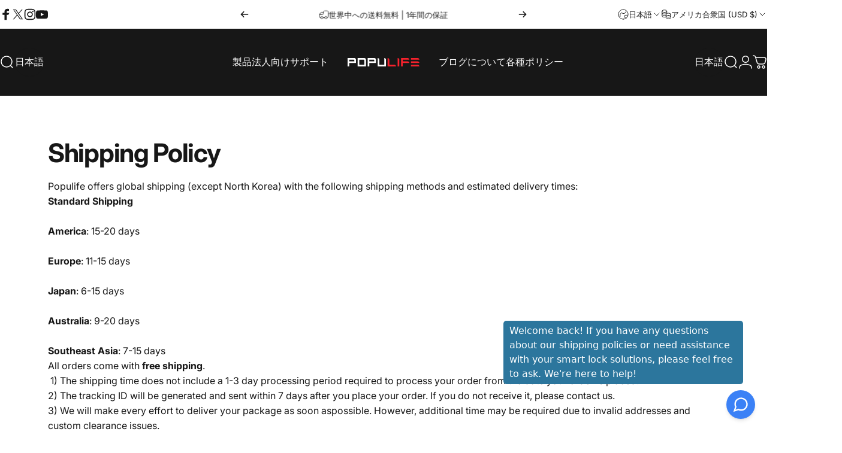

--- FILE ---
content_type: application/javascript; charset=UTF-8
request_url: https://formagent.ai/embed.js
body_size: 87628
content:
!function(){function t(t){if(t)try{return JSON.parse(t)}catch(e){return t}}function e(t,e,r,n){if(null==r||!1===r)return t.removeAttribute(e);let o=n?JSON.stringify(r):r;t.u[e]=!0,"true"===o&&(o=""),t.setAttribute(e,o),Promise.resolve().then((()=>delete t.u[e]))}function r(t){return null!=t&&("object"==typeof t||"function"==typeof t)}function n(t,e){let r=er,n=rt,o=0===t.length,i=void 0===e?n:e,a=o?Qe:{owned:null,cleanups:null,context:i?i.context:null,owner:i},s=o?t:()=>t((()=>u((()=>y(a)))));rt=a,er=null;try{return w(s,!0)}finally{er=r,rt=n}}function o(t,e){let r={value:t,observers:null,observerSlots:null,comparator:(e=e?Object.assign({},Ye,e):Ye).equals||void 0};return[f.bind(r),t=>("function"==typeof t&&(t=t(r.value)),h(r,t))]}function i(t,e){p(g(t,e,!1,Xe))}function a(t,e){Ge=v,(t=g(t,e,!1,Xe)).user=!0,nr?nr.push(t):p(t)}function s(t,e,r){return r=r?Object.assign({},Ye,r):Ye,(t=g(t,e,!0,0)).observers=null,t.observerSlots=null,t.comparator=r.equals||void 0,p(t),f.bind(t)}function u(t){if(null===er)return t();var e=er;er=null;try{return t()}finally{er=e}}function l(t,e){let r,n=Array.isArray(t);return o=>{let i;if(n){i=Array(t.length);for(let e=0;e<t.length;e++)i[e]=t[e]()}else i=t();var a=u((()=>e(i,r,o)));return r=i,a}}function c(t){a((()=>u(t)))}function d(t){null!==rt&&(null===rt.cleanups?rt.cleanups=[t]:rt.cleanups.push(t))}function f(){var t;return this.sources&&this.state&&(this.state===Xe?p(this):(t=rr,rr=null,w((()=>x(this)),!1),rr=t)),er&&(t=this.observers?this.observers.length:0,er.sources?(er.sources.push(this),er.sourceSlots.push(t)):(er.sources=[this],er.sourceSlots=[t]),this.observers?(this.observers.push(er),this.observerSlots.push(er.sources.length-1)):(this.observers=[er],this.observerSlots=[er.sources.length-1])),this.value}function h(t,e){var r=t.value;return t.comparator&&t.comparator(r,e)||(t.value=e,t.observers&&t.observers.length&&w((()=>{for(let n=0;n<t.observers.length;n+=1){var e=t.observers[n],r=tr&&tr.running;r&&tr.disposed.has(e),(r?e.tState:e.state)||((e.pure?rr:nr).push(e),e.observers&&function t(e){for(let r=0;r<e.observers.length;r+=1){let n=e.observers[r];n.state||(n.state=Ke,(n.pure?rr:nr).push(n),n.observers&&t(n))}}(e)),r||(e.state=Xe)}if(1e6<rr.length)throw rr=[],Error()}),!1)),e}function p(t){var e,r;if(t.fn){y(t),e=or;{r=t,t=t.value;let n,o=rt,i=er;er=rt=r;try{n=r.fn(t)}catch(t){return r.pure&&(r.state=Xe,r.owned&&r.owned.forEach(y),r.owned=null),r.updatedAt=e+1,void k(t)}finally{er=i,rt=o}(!r.updatedAt||r.updatedAt<=e)&&(null!=r.updatedAt&&"observers"in r?h(r,n):r.value=n,r.updatedAt=e)}}}function g(t,e,r,n=Xe){return t={fn:t,state:n,updatedAt:null,owned:null,sources:null,sourceSlots:null,cleanups:null,value:e,owner:rt,context:rt?rt.context:null,pure:r},null!==rt&&rt!==Qe&&(rt.owned?rt.owned.push(t):rt.owned=[t]),t}function m(t){if(0!==t.state){if(t.state===Ke)return x(t);if(t.suspense&&u(t.suspense.inFallback))return t.suspense.effects.push(t);let r=[t];for(;(t=t.owner)&&(!t.updatedAt||t.updatedAt<or);)t.state&&r.push(t);for(let n=r.length-1;0<=n;n--){var e;(t=r[n]).state===Xe?p(t):t.state===Ke&&(e=rr,rr=null,w((()=>x(t,r[0])),!1),rr=e)}}}function w(t,e){if(rr)return t();let r=!1;e||(rr=[]),nr?r=!0:nr=[],or++;try{var n=t(),o=r;if(rr&&(b(rr),rr=null),!o){let t=nr;nr=null,t.length&&w((()=>Ge(t)),!1)}return n}catch(t){r||(nr=null),rr=null,k(t)}}function b(t){for(let e=0;e<t.length;e++)m(t[e])}function v(t){let e,r=0;for(e=0;e<t.length;e++){var n=t[e];n.user?t[r++]=n:m(n)}for(e=0;e<r;e++)m(t[e])}function x(t,e){for(let o=t.state=0;o<t.sources.length;o+=1){var r,n=t.sources[o];n.sources&&((r=n.state)===Xe?n!==e&&(!n.updatedAt||n.updatedAt<or)&&m(n):r===Ke&&x(n,e))}}function y(t){let e;if(t.sources)for(;t.sources.length;){var r,n,o=t.sources.pop(),i=t.sourceSlots.pop(),a=o.observers;a&&a.length&&(r=a.pop(),n=o.observerSlots.pop(),i<a.length)&&(a[r.sourceSlots[n]=i]=r,o.observerSlots[i]=n)}if(t.tOwned){for(e=t.tOwned.length-1;0<=e;e--)y(t.tOwned[e]);delete t.tOwned}if(t.owned){for(e=t.owned.length-1;0<=e;e--)y(t.owned[e]);t.owned=null}if(t.cleanups){for(e=t.cleanups.length-1;0<=e;e--)t.cleanups[e]();t.cleanups=null}t.state=0}function k(t){throw t instanceof Error?t:Error("string"==typeof t?t:"Unknown error",{cause:t})}function _(t){for(let e=0;e<t.length;e++)t[e]()}function S(t,e){return u((()=>t(e||{})))}function A(){return!0}function T(t){return(t="function"==typeof t?t():t)||{}}function z(){for(let e=0,r=this.length;e<r;++e){var t=this[e]();if(void 0!==t)return t}}function j(...t){var e,r,n,o,i,a,u,l,c,d;let f=!1;for(let r=0;r<t.length;r++)e=t[r],f=f||!!e&&Ve in e,t[r]="function"==typeof e?(f=!0,s(e)):e;if(Je&&f)return new Proxy({get(e){for(let n=t.length-1;0<=n;n--){var r=T(t[n])[e];if(void 0!==r)return r}},has(e){for(let r=t.length-1;0<=r;r--)if(e in T(t[r]))return!0;return!1},keys(){var e=[];for(let r=0;r<t.length;r++)e.push(...Object.keys(T(t[r])));return[...new Set(e)]}},ar);r={},n=Object.create(null);for(let e=t.length-1;0<=e;e--)if(o=t[e])for(let t=(i=Object.getOwnPropertyNames(o)).length-1;0<=t;t--)if("__proto__"!==(a=i[t])&&"constructor"!==a){let t=Object.getOwnPropertyDescriptor(o,a);if(n[a]){let e=r[a];e&&(t.get?e.push(t.get.bind(o)):void 0!==t.value&&e.push((()=>t.value)))}else n[a]=t.get?{enumerable:!0,configurable:!0,get:z.bind(r[a]=[t.get.bind(o)])}:void 0!==t.value?t:void 0}u={};for(let t=(l=Object.keys(n)).length-1;0<=t;t--)(d=n[c=l[t]])&&d.get?Object.defineProperty(u,c,d):u[c]=d?d.value:void 0;return u}function E(t,...e){var r,n,o,i,a,s,u;if(Je&&Ve in t){let n=new Set(1<e.length?e.flat():e[0]);return r=e.map((e=>new Proxy({get:r=>e.includes(r)?t[r]:void 0,has:r=>e.includes(r)&&r in t,keys:()=>e.filter((e=>e in t))},ar))),r.push(new Proxy({get:e=>n.has(e)?void 0:t[e],has:e=>!n.has(e)&&e in t,keys:()=>Object.keys(t).filter((t=>!n.has(t)))},ar)),r}for(n of(o={},i=e.map((()=>({}))),Object.getOwnPropertyNames(t))){u=!(s=Object.getOwnPropertyDescriptor(t,n)).get&&!s.set&&s.enumerable&&s.writable&&s.configurable;let r=!1,l=0;for(a of e)a.includes(n)&&(r=!0,u?i[l][n]=s.value:Object.defineProperty(i[l],n,s)),++l;r||(u?o[n]=s.value:Object.defineProperty(o,n,s))}return[...i,o]}function M(t){var e="fallback"in t&&{fallback:()=>t.fallback};return s(((t,e,r={})=>{let i=[],a=[],s=[],l=0,c=1<e.length?[]:null;return d((()=>_(s))),()=>{function d(t){var r;return s[h]=t,c?([t,r]=o(h),c[h]=r,e(p[h],t)):e(p[h])}let f,h,p=t()||[],g=p.length;return u((()=>{let t,e,o,u,m,w,b,v,x;if(0===g)0!==l&&(_(s),s=[],i=[],a=[],l=0,c=c&&[]),r.fallback&&(i=[ir],a[0]=n((t=>(s[0]=t,r.fallback()))),l=1);else if(0===l){for(a=Array(g),h=0;h<g;h++)i[h]=p[h],a[h]=n(d);l=g}else{for(o=Array(g),u=Array(g),c&&(m=Array(g)),w=0,b=Math.min(l,g);w<b&&i[w]===p[w];w++);for(b=l-1,v=g-1;b>=w&&v>=w&&i[b]===p[v];b--,v--)o[v]=a[b],u[v]=s[b],c&&(m[v]=c[b]);for(t=new Map,e=Array(v+1),h=v;h>=w;h--)x=p[h],f=t.get(x),e[h]=void 0===f?-1:f,t.set(x,h);for(f=w;f<=b;f++)x=i[f],void 0!==(h=t.get(x))&&-1!==h?(o[h]=a[f],u[h]=s[f],c&&(m[h]=c[f]),h=e[h],t.set(x,h)):s[f]();for(h=w;h<g;h++)h in o?(a[h]=o[h],s[h]=u[h],c&&(c[h]=m[h],c[h](h))):a[h]=n(d);a=a.slice(0,l=g),i=p.slice(0)}return a}))}})((()=>t.each),t.children,e||void 0))}function I(t){let e=t.keyed,r=s((()=>t.when),void 0,{equals:(t,r)=>e?t===r:!t==!r});return s((()=>{let n=r();if(n){let o=t.children;return"function"==typeof o&&0<o.length?u((()=>o(e?n:()=>{if(u(r))return t.when;throw"Stale read from <Show>."}))):o}return t.fallback}),void 0,void 0)}function C(t){let e;var r=()=>{return(e=e||((r=document.createElement("template")).innerHTML=t,r.content.firstChild)).cloneNode(!0);var r};return r.cloneNode=r}function $(t,e=window.document){var r,n=e[hr]||(e[hr]=new Set);for(let o=0,i=t.length;o<i;o++)r=t[o],n.has(r)||(n.add(r),e.addEventListener(r,q))}function O(t,e,r){null==r?t.removeAttribute(e):t.setAttribute(e,r)}function N(t,e){null==e?t.removeAttribute("class"):t.className=e}function R(t,e,r,n){if(n)Array.isArray(r)?(t["$$"+e]=r[0],t[`$$${e}Data`]=r[1]):t["$$"+e]=r;else if(Array.isArray(r)){let n=r[0];t.addEventListener(e,r[0]=e=>n.call(t,r[1],e))}else t.addEventListener(e,r,"function"!=typeof r&&r)}function P(t,e,r){if(!e)return r?O(t,"style"):e;var n=t.style;if("string"==typeof e)return n.cssText=e;let o,i;for(i in"string"==typeof r&&(n.cssText=r=void 0),e=e||{},r=r||{})null==e[i]&&n.removeProperty(i),delete r[i];for(i in e)(o=e[i])!==r[i]&&(n.setProperty(i,o),r[i]=o);return r}function B(t,e={},r,n){let o={};n||i((()=>o.children=H(t,e.children,o.children))),i((()=>"function"==typeof e.ref&&F(e.ref,t))),i((()=>{var n,i,a,[s,u,l,c={},d]=[t,e,r,o,!0];for(n in u=u||{},c)n in u||"children"!==n&&(c[n]=U(s,n,null,c[n],l,d,u));for(i in u)"children"!==i&&(a=u[i],c[i]=U(s,i,a,c[i],l,d,u))}))}function F(t,e,r){return u((()=>t(e,r)))}function D(t,e,r,n){if(void 0!==r&&(n=n||[]),"function"!=typeof e)return H(t,e,n,r);i((n=>H(t,e(),n,r)),n)}function L(t,e,r){var n=e.trim().split(/\s+/);for(let e=0,o=n.length;e<o;e++)t.classList.toggle(n[e],r)}function U(t,e,r,n,o,i,a){var s,u,l,c,d,f,h;let p,g,m,w,b;if("style"===e)return P(t,r,n);if("classList"!==e)return r===n?n:("ref"===e?i||r(t):"on:"===e.slice(0,3)?(i=e.slice(3),n&&t.removeEventListener(i,n,"function"!=typeof n&&n),r&&t.addEventListener(i,r,"function"!=typeof r&&r)):"oncapture:"===e.slice(0,10)?(i=e.slice(10),n&&t.removeEventListener(i,n,!0),r&&t.addEventListener(i,r,!0)):"on"===e.slice(0,2)?(i=e.slice(2).toLowerCase(),!(c=dr.has(i))&&n&&(l=Array.isArray(n)?n[0]:n,t.removeEventListener(i,l)),(c||r)&&(R(t,i,r,c),c)&&$([i])):"attr:"===e.slice(0,5)?O(t,e.slice(5),r):"bool:"===e.slice(0,5)?(l=t,c=e.slice(5),r?l.setAttribute(c,""):l.removeAttribute(c)):(b="prop:"===e.slice(0,5))||(m=ur.has(e))||!o&&(i=e,u=t.tagName,(w="object"==typeof(i=cr[i])?i[u]?i.$:void 0:i)||(g=sr.has(e)))||(p=t.nodeName.includes("-")||"is"in a)?(b&&(e=e.slice(5),g=!0),"class"===e||"className"===e?N(t,r):!p||g||m?t[w||e]=r:t[e.toLowerCase().replace(/-([a-z])/g,((t,e)=>e.toUpperCase()))]=r):(u=o&&-1<e.indexOf(":")&&fr[e.split(":")[0]])?(i=t,a=u,o=e,null==(s=r)?i.removeAttributeNS(a,o):i.setAttributeNS(a,o,s)):O(t,lr[e]||e,r),r);{var[v,x,y={}]=[t,r,n],k=Object.keys(x||{}),_=Object.keys(y);let e,o;for(e=0,o=_.length;e<o;e++)(d=_[e])&&"undefined"!==d&&!x[d]&&(L(v,d,!1),delete y[d]);for(e=0,o=k.length;e<o;e++)h=!!x[f=k[e]],f&&"undefined"!==f&&y[f]!==h&&h&&(L(v,f,!0),y[f]=h);return y}}function q(t){var e,r,n,o;let i=t.target,a="$$"+t.type;e=t.target,r=t.currentTarget;let s=e=>Object.defineProperty(t,"target",{configurable:!0,value:e}),u=()=>{var e,r=i[a];if(!r||i.disabled||(void 0!==(e=i[a+"Data"])?r.call(i,e,t):r.call(i,t),!t.cancelBubble))return i.host&&"string"!=typeof i.host&&!i.host.l&&i.contains(t.target)&&s(i.host),!0};if(n=()=>{for(;u()&&(i=i.l||i.parentNode||i.host););},Object.defineProperty(t,"currentTarget",{configurable:!0,get:()=>i||document}),t.composedPath){o=t.composedPath(),s(o[0]);for(let t=0;t<o.length-2&&(i=o[t],u());t++){if(i.l){i=i.l,n();break}if(i.parentNode===r)break}}else n();s(e)}function H(t,e,r,n,o){for(var a,s,u,l,c,d,f,h,p;"function"==typeof r;)r=r();if(e!==r)if(a=typeof e,t=(s=void 0!==n)&&r[0]&&r[0].parentNode||t,"string"==a||"number"==a){if("number"==a&&(e=e.toString())===r)return r;if(s){let o=r[0];o&&3===o.nodeType?o.data!==e&&(o.data=e):o=document.createTextNode(e),r=W(t,r,n,o)}else r=""!==r&&"string"==typeof r?t.firstChild.data=e:t.textContent=e}else if(null==e||"boolean"==a)r=W(t,r,n);else{if("function"==a)return i((()=>{let o=e();for(;"function"==typeof o;)o=o();r=H(t,o,r,n)})),()=>r;if(Array.isArray(e)){let g=[];if(a=r&&Array.isArray(r),function t(e,r,n,o){let i=!1;for(let a=0,s=r.length;a<s;a++){let s,u=r[a],l=n&&n[e.length];if(null!=u&&!0!==u&&!1!==u)if("object"==(s=typeof u)&&u.nodeType)e.push(u);else if(Array.isArray(u))i=t(e,u,l)||i;else if("function"==s)if(o){for(;"function"==typeof u;)u=u();i=t(e,Array.isArray(u)?u:[u],Array.isArray(l)?l:[l])||i}else e.push(u),i=!0;else{let t=u+"";l&&3===l.nodeType&&l.data===t?e.push(l):e.push(document.createTextNode(t))}}return i}(g,e,r,o))return i((()=>r=H(t,g,r,n,!0))),()=>r;if(0===g.length){if(r=W(t,r,n),s)return r}else if(a)if(0===r.length)Z(t,g,n);else{u=t,l=r;let e=(c=g).length,n=l.length,o=e,i=0,a=0,s=l[n-1].nextSibling,m=null;for(;i<n||a<o;)if(l[i]===c[a])i++,a++;else{for(;l[n-1]===c[o-1];)n--,o--;if(n===i)for(d=o<e?a?c[a-1].nextSibling:c[o-a]:s;a<o;)u.insertBefore(c[a++],d);else if(o===a)for(;i<n;)m&&m.has(l[i])||l[i].remove(),i++;else if(l[i]===c[o-1]&&c[a]===l[n-1])f=l[--n].nextSibling,u.insertBefore(c[a++],l[i++].nextSibling),u.insertBefore(c[--o],f),l[n]=c[o];else{if(!m){m=new Map;let t=a;for(;t<o;)m.set(c[t],t++)}if(null!=(h=m.get(l[i])))if(a<h&&h<o){let t,e=i,r=1;for(;++e<n&&e<o&&null!=(t=m.get(l[e]))&&t===h+r;)r++;if(r>h-a)for(p=l[i];a<h;)u.insertBefore(c[a++],p);else u.replaceChild(c[a++],l[i++])}else i++;else l[i++].remove()}}}else r&&W(t),Z(t,g);r=g}else if(e.nodeType){if(Array.isArray(r)){if(s)return r=W(t,r,n,e);W(t,r,null,e)}else null!=r&&""!==r&&t.firstChild?t.replaceChild(e,t.firstChild):t.appendChild(e);r=e}}return r}function Z(t,e,r=null){for(let n=0,o=e.length;n<o;n++)t.insertBefore(e[n],r)}function W(t,e,r,n){var o,i,a;if(void 0===r)return t.textContent="";if(o=n||document.createTextNode(""),e.length){let n=!1;for(let s=e.length-1;0<=s;s--)o!==(a=e[s])?(i=a.parentNode===t,n||s?i&&a.remove():i?t.replaceChild(o,a):t.insertBefore(o,r)):n=!0}else t.insertBefore(o,r);return[o]}function V(i,a,s){2===arguments.length&&(s=a,a={}),function(n,o={},i={}){let{BaseElement:a=HTMLElement,extension:s,customElements:u=window.customElements}=i;return i=>{if(!n)throw Error("tag is required to register a Component");let l=u.get(n);var c;return l?l.prototype.Component=i:((l=function(n,o){let i=Object.keys(o);return class extends n{static get observedAttributes(){return i.map((t=>o[t].attribute))}constructor(){super(),this.p=!1,this.m=!1,this.v=[],this.k=[],this.u={},this.props={}}connectedCallback(){if(!this.p){this.v=[],this.k=[],this.u={},this.props=((n,o)=>{let i=function(t){return Object.keys(t).reduce(((e,n)=>{var o,i=t[n];return e[n]=Object.assign({},i),r(i.value)&&(o=i.value,"[object Function]"!=={}.toString.call(o))&&!Array.isArray(i.value)&&(e[n].value=Object.assign({},i.value)),Array.isArray(i.value)&&(e[n].value=i.value.slice(0)),e}),{})}(o);return Object.keys(o).forEach((r=>{let o=i[r],a=n.getAttribute(o.attribute),s=n[r];null!=a&&(o.value=o.parse?t(a):a),null!=s&&(o.value=Array.isArray(s)?s.slice(0):s),o.reflect&&e(n,o.attribute,o.value,!!o.parse),Object.defineProperty(n,r,{get:()=>o.value,set(t){var n=o.value;o.value=t,o.reflect&&e(this,o.attribute,o.value,!!o.parse);for(let e=0,o=this.k.length;e<o;e++)this.k[e](r,t,n)},enumerable:!0,configurable:!0})})),i})(this,o),n=this.props;var n,i,a=Object.keys(n).reduce(((t,e)=>(t[e]=n[e].value,t)),{}),s=this.Component,u=We;try{(We=this).p=!0,"function"==typeof(i=s)&&0===i.toString().indexOf("class")?new s(a,{element:this}):s(a,{element:this})}finally{We=u}}}async disconnectedCallback(){if(await Promise.resolve(),!this.isConnected){this.k.length=0;for(var t=null;t=this.v.pop();)t(this);delete this.p,this.m=!0}}attributeChangedCallback(e,r,n){!this.p||this.u[e]||(e=this.lookupProp(e))in o&&(null==n&&!this[e]||(this[e]=o[e].parse?t(n):n))}lookupProp(t){if(o)return i.find((e=>t===e||t===o[e].attribute))}get renderRoot(){return this.shadowRoot||this.attachShadow({mode:"open"})}addReleaseCallback(t){this.v.push(t)}addPropertyChangedCallback(t){this.k.push(t)}}}(a,(c=o)?Object.keys(c).reduce(((t,e)=>{var n=c[e];return t[e]=r(n)&&"value"in n?n:{value:n},t[e].attribute||(t[e].attribute=e.replace(/\.?([A-Z]+)/g,((t,e)=>"-"+e.toLowerCase())).replace("_","-").replace(/^-/,"")),t[e].parse="parse"in t[e]?t[e].parse:"string"!=typeof t[e].value,t}),{}):{})).prototype.Component=i,l.prototype.registeredTag=n,u.define(n,l,s)),l}}(i,a)(function(t){return(e,r)=>{let i=r.element;return n((n=>{let a=(t=>{var e=Object.keys(t),r={};for(let n=0;n<e.length;n++){let[i,a]=o(t[e[n]]);Object.defineProperty(r,e[n],{get:i,set(t){a((()=>t))}})}return r})(e);i.addPropertyChangedCallback(((t,e)=>a[t]=e)),i.addReleaseCallback((()=>{i.renderRoot.textContent="",n()}));var s=t(a,r);return D(i.renderRoot,s)}),(t=>{if(t.assignedSlot&&t.assignedSlot._)return t.assignedSlot._;let e=t.parentNode;for(;e&&!e._&&(!e.assignedSlot||!e.assignedSlot._);)e=e.parentNode;return(e&&e.assignedSlot?e.assignedSlot:t)._})(i))}}(s))}function J(t){if(null==(t=t.headers.get("content-type"))||!t.startsWith(yr))throw Error(`Expected content-type to be ${yr}, Actual: `+t)}function Y(t,e){var r=Cr;e=(t=>{var e,{data:r,path:t,errorMaps:n,issueData:o}=t,i=(t=[...t,...o.path||[]],{...o,path:t});if(void 0!==o.message)return{...o,path:t,message:o.message};let a="";for(e of n.filter((t=>!!t)).slice().reverse())a=e(i,{data:r,defaultError:a}).message;return{...o,path:t,message:a}})({issueData:e,data:t.data,path:t.path,errorMaps:[t.common.contextualErrorMap,t.schemaErrorMap,r,r===Ir?void 0:Ir].filter((t=>!!t))}),t.common.issues.push(e)}function G(t){if(!t)return{};let{errorMap:e,invalid_type_error:r,required_error:n,description:o}=t;if(e&&(r||n))throw Error('Can\'t use "invalid_type_error" or "required_error" in conjunction with custom error map.');return e?{errorMap:e,description:o}:{errorMap:(e,o)=>{var i=t.message;return"invalid_enum_value"===e.code?{message:i??o.defaultError}:void 0===o.data?{message:i??n??o.defaultError}:"invalid_type"!==e.code?{message:o.defaultError}:{message:i??r??o.defaultError}},description:o}}function X(t){let e="[0-5]\\d";return t.precision?e=`${e}\\.\\d{${t.precision}}`:null==t.precision&&(e+="(\\.\\d+)?"),`([01]\\d|2[0-3]):[0-5]\\d(:${e})`+(t.precision?"+":"?")}function K(t,e){return new En({values:t,typeName:mt.ZodEnum,...G(e)})}function Q(t,e){if(e){if(lo.test(t))return t.replace(co,(t=>fo[t]))}else if(ho.test(t))return t.replace(po,(t=>fo[t]));return t}function tt(t){return t.replace(/&(#(?:\d+)|(?:#x[0-9A-Fa-f]+)|(?:\w+));?/gi,(function(t,e){return"colon"===(e=e.toLowerCase())?":":"#"===e.charAt(0)?"x"===e.charAt(1)?String.fromCharCode(parseInt(e.substring(2),16)):String.fromCharCode(+e.substring(1)):""}))}function et(t){var e,r,n=3432918353,o=461845907;let i=0,a=0,s=0,u=(new TextEncoder).encode(t);for(let t=0;t<u.length;t++)e=u[t],r=(r=Math.imul(e,n))<<15|r>>>17,i=(i^=r=Math.imul(r,o))<<13|i>>>19,i=Math.imul(i,5)+3864292196,r=(r=Math.imul(e=e<<8|e>>>24,n))<<15|r>>>17,a=(a^=r=Math.imul(r,o))<<13|a>>>19,a=Math.imul(a,5)+3864292196,r=(r=Math.imul(e=e<<8|e>>>24,n))<<15|r>>>17,s=(s^=r=Math.imul(r,o))<<13|s>>>19,s=Math.imul(s,5)+3864292196;return[i,a,s].map((t=>(t=(t^=u.length)^t>>>16,t=Math.imul(t,2246822507),(t=Math.imul(t^=t>>>13,3266489909))^t>>>16))).map((t=>(t>>>0).toString(16).padStart(8,"0"))).join("")}var rt,nt,ot,it,at,st,ut,lt,ct,dt,ft,ht,pt,gt,mt,wt,bt,vt,xt,yt,kt,_t,St,At,Tt,zt,jt,Et,Mt,It,Ct,$t,Ot,Nt,Rt,Pt,Bt,Ft,Dt,Lt,Ut,qt,Ht,Zt,Wt,Vt,Jt,Yt,Gt,Xt,Kt,Qt,te,ee,re,ne,oe,ie,ae,se,ue,le,ce,de,fe,he,pe,ge,me,we,be,ve,xe,ye,ke,_e,Se,Ae,Te,ze,je,Ee,Me,Ie,Ce,$e,Oe,Ne,Re,Pe,Be,Fe,De,Le,Ue,qe,He,Ze;let We,Ve=Symbol("solid-proxy"),Je="function"==typeof Proxy,Ye=(Symbol("solid-track"),{equals:(t,e)=>t===e}),Ge=b,Xe=1,Ke=2,Qe={owned:null,cleanups:null,context:null,owner:null};rt=null;let tr=null,er=null,rr=null,nr=null,or=0,ir=Symbol("fallback"),ar={get:(t,e,r)=>e===Ve?r:t.get(e),has:(t,e)=>e===Ve||t.has(e),set:A,deleteProperty:A,getOwnPropertyDescriptor:(t,e)=>({configurable:!0,enumerable:!0,get:()=>t.get(e),set:A,deleteProperty:A}),ownKeys:t=>t.keys()},sr=new Set(["className","value","readOnly","formNoValidate","isMap","noModule","playsInline","allowfullscreen","async","autofocus","autoplay","checked","controls","default","disabled","formnovalidate","hidden","indeterminate","inert","ismap","loop","multiple","muted","nomodule","novalidate","open","playsinline","readonly","required","reversed","seamless","selected"]),ur=new Set(["innerHTML","textContent","innerText","children"]),lr=Object.assign(Object.create(null),{className:"class",htmlFor:"for"}),cr=Object.assign(Object.create(null),{class:"className",formnovalidate:{$:"formNoValidate",BUTTON:1,INPUT:1},ismap:{$:"isMap",IMG:1},nomodule:{$:"noModule",SCRIPT:1},playsinline:{$:"playsInline",VIDEO:1},readonly:{$:"readOnly",INPUT:1,TEXTAREA:1}}),dr=new Set(["beforeinput","click","dblclick","contextmenu","focusin","focusout","input","keydown","keyup","mousedown","mousemove","mouseout","mouseover","mouseup","pointerdown","pointermove","pointerout","pointerover","pointerup","touchend","touchmove","touchstart"]),fr={xlink:"http://www.w3.org/1999/xlink",xml:"http://www.w3.org/XML/1998/namespace"},hr="_$DX_DELEGATE",pr={agentId:"",apiHost:"",visitorToken:"",chatId:"",onRequest:void 0,observersConfig:void 0},gr=t=>null==t||""===t,mr=t=>null!=t&&""!==t,wr=async t=>{var e,r,n,o,i,a;try{e="string"==typeof t?t:t.url,r="string"!=typeof t&&mr(t.body)?{"Content-Type":"application/json",...t.headers}:void 0;let s,u="string"!=typeof t&&mr(t.body)?JSON.stringify(t.body):void 0,l=("string"!=typeof t&&t.formData&&(u=t.formData),new AbortController);if(n=setTimeout((()=>l.abort()),3e4),o={method:"string"==typeof t?"GET":t.method,mode:"cors",headers:r,body:u,signal:l.signal},"string"!=typeof t&&t.onRequest&&await t.onRequest(o),i=await fetch(e,o),clearTimeout(n),a=i.headers.get("Content-Type"),s=a?.includes("application/json")?await i.json():"string"!=typeof t&&"blob"===t.type?await i.blob():await i.text(),i.ok)return{data:s};{let t;throw t="object"==typeof s&&"error"in s?s.error:s||i.statusText}}catch(t){return console.error(t),t instanceof Error&&"AbortError"===t.name?{error:Error("Request timeout. Please try again.")}:t instanceof Error?{error:t}:"string"==typeof t?{error:Error(t)}:{error:Error("Unknown error occurred")}}},br=(t,e,r={})=>{var n,o;if(t+="_EXTERNAL",n=localStorage.getItem(t),e&&(r.chatId=e),n)try{o=JSON.parse(n),localStorage.setItem(t,JSON.stringify({...o,...r}))}catch(e){localStorage.setItem(t,JSON.stringify(r))}else localStorage.setItem(t,JSON.stringify(r))},vr=t=>{if(!(t=localStorage.getItem(t+"_EXTERNAL")))return{};try{return JSON.parse(t)}catch(t){return{}}},xr=t=>t?"number"==typeof t?t:"small"===t?32:"medium"!==t&&"large"===t?64:48:48;nt='*,:after,:before{--tw-border-spacing-x:0;--tw-border-spacing-y:0;--tw-translate-x:0;--tw-translate-y:0;--tw-rotate:0;--tw-skew-x:0;--tw-skew-y:0;--tw-scale-x:1;--tw-scale-y:1;--tw-pan-x: ;--tw-pan-y: ;--tw-pinch-zoom: ;--tw-scroll-snap-strictness:proximity;--tw-gradient-from-position: ;--tw-gradient-via-position: ;--tw-gradient-to-position: ;--tw-ordinal: ;--tw-slashed-zero: ;--tw-numeric-figure: ;--tw-numeric-spacing: ;--tw-numeric-fraction: ;--tw-ring-inset: ;--tw-ring-offset-width:0px;--tw-ring-offset-color:#fff;--tw-ring-color:rgba(59,130,246,.5);--tw-ring-offset-shadow:0 0 #0000;--tw-ring-shadow:0 0 #0000;--tw-shadow:0 0 #0000;--tw-shadow-colored:0 0 #0000;--tw-blur: ;--tw-brightness: ;--tw-contrast: ;--tw-grayscale: ;--tw-hue-rotate: ;--tw-invert: ;--tw-saturate: ;--tw-sepia: ;--tw-drop-shadow: ;--tw-backdrop-blur: ;--tw-backdrop-brightness: ;--tw-backdrop-contrast: ;--tw-backdrop-grayscale: ;--tw-backdrop-hue-rotate: ;--tw-backdrop-invert: ;--tw-backdrop-opacity: ;--tw-backdrop-saturate: ;--tw-backdrop-sepia: ;--tw-contain-size: ;--tw-contain-layout: ;--tw-contain-paint: ;--tw-contain-style: }::backdrop{--tw-border-spacing-x:0;--tw-border-spacing-y:0;--tw-translate-x:0;--tw-translate-y:0;--tw-rotate:0;--tw-skew-x:0;--tw-skew-y:0;--tw-scale-x:1;--tw-scale-y:1;--tw-pan-x: ;--tw-pan-y: ;--tw-pinch-zoom: ;--tw-scroll-snap-strictness:proximity;--tw-gradient-from-position: ;--tw-gradient-via-position: ;--tw-gradient-to-position: ;--tw-ordinal: ;--tw-slashed-zero: ;--tw-numeric-figure: ;--tw-numeric-spacing: ;--tw-numeric-fraction: ;--tw-ring-inset: ;--tw-ring-offset-width:0px;--tw-ring-offset-color:#fff;--tw-ring-color:rgba(59,130,246,.5);--tw-ring-offset-shadow:0 0 #0000;--tw-ring-shadow:0 0 #0000;--tw-shadow:0 0 #0000;--tw-shadow-colored:0 0 #0000;--tw-blur: ;--tw-brightness: ;--tw-contrast: ;--tw-grayscale: ;--tw-hue-rotate: ;--tw-invert: ;--tw-saturate: ;--tw-sepia: ;--tw-drop-shadow: ;--tw-backdrop-blur: ;--tw-backdrop-brightness: ;--tw-backdrop-contrast: ;--tw-backdrop-grayscale: ;--tw-backdrop-hue-rotate: ;--tw-backdrop-invert: ;--tw-backdrop-opacity: ;--tw-backdrop-saturate: ;--tw-backdrop-sepia: ;--tw-contain-size: ;--tw-contain-layout: ;--tw-contain-paint: ;--tw-contain-style: }/*! tailwindcss v3.4.17 | MIT License | https://tailwindcss.com*/*,:after,:before{border:0 solid #e5e7eb;box-sizing:border-box}:after,:before{--tw-content:""}:host,html{-webkit-text-size-adjust:100%;font-feature-settings:normal;-webkit-tap-highlight-color:transparent;font-family:ui-sans-serif,system-ui,sans-serif,Apple Color Emoji,Segoe UI Emoji,Segoe UI Symbol,Noto Color Emoji;font-variation-settings:normal;line-height:1.5;-moz-tab-size:4;-o-tab-size:4;tab-size:4}body{line-height:inherit;margin:0}hr{border-top-width:1px;color:inherit;height:0}abbr:where([title]){-webkit-text-decoration:underline dotted;text-decoration:underline dotted}h1,h2,h3,h4,h5,h6{font-size:inherit;font-weight:inherit}a{color:inherit;text-decoration:inherit}b,strong{font-weight:bolder}code,kbd,pre,samp{font-feature-settings:normal;font-family:ui-monospace,SFMono-Regular,Menlo,Monaco,Consolas,Liberation Mono,Courier New,monospace;font-size:1em;font-variation-settings:normal}small{font-size:80%}sub,sup{font-size:75%;line-height:0;position:relative;vertical-align:baseline}sub{bottom:-.25em}sup{top:-.5em}table{border-collapse:collapse;border-color:inherit;text-indent:0}button,input,optgroup,select,textarea{font-feature-settings:inherit;color:inherit;font-family:inherit;font-size:100%;font-variation-settings:inherit;font-weight:inherit;letter-spacing:inherit;line-height:inherit;margin:0;padding:0}button,select{text-transform:none}button,input:where([type=button]),input:where([type=reset]),input:where([type=submit]){-webkit-appearance:button;background-color:transparent;background-image:none}:-moz-focusring{outline:auto}:-moz-ui-invalid{box-shadow:none}progress{vertical-align:baseline}::-webkit-inner-spin-button,::-webkit-outer-spin-button{height:auto}[type=search]{-webkit-appearance:textfield;outline-offset:-2px}::-webkit-search-decoration{-webkit-appearance:none}::-webkit-file-upload-button{-webkit-appearance:button;font:inherit}summary{display:list-item}blockquote,dd,dl,figure,h1,h2,h3,h4,h5,h6,hr,p,pre{margin:0}fieldset{margin:0}fieldset,legend{padding:0}menu,ol,ul{list-style:none;margin:0;padding:0}dialog{padding:0}textarea{resize:vertical}input::-moz-placeholder,textarea::-moz-placeholder{color:#9ca3af;opacity:1}input::placeholder,textarea::placeholder{color:#9ca3af;opacity:1}[role=button],button{cursor:pointer}:disabled{cursor:default}audio,canvas,embed,iframe,img,object,svg,video{display:block;vertical-align:middle}img,video{height:auto;max-width:100%}[hidden]:where(:not([hidden=until-found])){display:none}.container{width:100%}@media (min-width:640px){.container{max-width:640px}}@media (min-width:768px){.container{max-width:768px}}@media (min-width:1024px){.container{max-width:1024px}}@media (min-width:1280px){.container{max-width:1280px}}@media (min-width:1536px){.container{max-width:1536px}}.prose{color:var(--tw-prose-body);max-width:65ch}.prose :where(p):not(:where([class~=not-prose],[class~=not-prose] *)){margin-bottom:1.25em;margin-top:1.25em}.prose :where([class~=lead]):not(:where([class~=not-prose],[class~=not-prose] *)){color:var(--tw-prose-lead);font-size:1.25em;line-height:1.6;margin-bottom:1.2em;margin-top:1.2em}.prose :where(a):not(:where([class~=not-prose],[class~=not-prose] *)){color:var(--tw-prose-links);font-weight:500;text-decoration:underline}.prose :where(strong):not(:where([class~=not-prose],[class~=not-prose] *)){color:var(--tw-prose-bold);font-weight:600}.prose :where(a strong):not(:where([class~=not-prose],[class~=not-prose] *)){color:inherit}.prose :where(blockquote strong):not(:where([class~=not-prose],[class~=not-prose] *)){color:inherit}.prose :where(thead th strong):not(:where([class~=not-prose],[class~=not-prose] *)){color:inherit}.prose :where(ol):not(:where([class~=not-prose],[class~=not-prose] *)){list-style-type:decimal;margin-bottom:1.25em;margin-top:1.25em;padding-inline-start:1.625em}.prose :where(ol[type=A]):not(:where([class~=not-prose],[class~=not-prose] *)){list-style-type:upper-alpha}.prose :where(ol[type=a]):not(:where([class~=not-prose],[class~=not-prose] *)){list-style-type:lower-alpha}.prose :where(ol[type=A s]):not(:where([class~=not-prose],[class~=not-prose] *)){list-style-type:upper-alpha}.prose :where(ol[type=a s]):not(:where([class~=not-prose],[class~=not-prose] *)){list-style-type:lower-alpha}.prose :where(ol[type=I]):not(:where([class~=not-prose],[class~=not-prose] *)){list-style-type:upper-roman}.prose :where(ol[type=i]):not(:where([class~=not-prose],[class~=not-prose] *)){list-style-type:lower-roman}.prose :where(ol[type=I s]):not(:where([class~=not-prose],[class~=not-prose] *)){list-style-type:upper-roman}.prose :where(ol[type=i s]):not(:where([class~=not-prose],[class~=not-prose] *)){list-style-type:lower-roman}.prose :where(ol[type="1"]):not(:where([class~=not-prose],[class~=not-prose] *)){list-style-type:decimal}.prose :where(ul):not(:where([class~=not-prose],[class~=not-prose] *)){list-style-type:disc;margin-bottom:1.25em;margin-top:1.25em;padding-inline-start:1.625em}.prose :where(ol>li):not(:where([class~=not-prose],[class~=not-prose] *))::marker{color:var(--tw-prose-counters);font-weight:400}.prose :where(ul>li):not(:where([class~=not-prose],[class~=not-prose] *))::marker{color:var(--tw-prose-bullets)}.prose :where(dt):not(:where([class~=not-prose],[class~=not-prose] *)){color:var(--tw-prose-headings);font-weight:600;margin-top:1.25em}.prose :where(hr):not(:where([class~=not-prose],[class~=not-prose] *)){border-color:var(--tw-prose-hr);border-top-width:1px;margin-bottom:3em;margin-top:3em}.prose :where(blockquote):not(:where([class~=not-prose],[class~=not-prose] *)){border-inline-start-color:var(--tw-prose-quote-borders);border-inline-start-width:.25rem;color:var(--tw-prose-quotes);font-style:italic;font-weight:500;margin-bottom:1.6em;margin-top:1.6em;padding-inline-start:1em;quotes:"\\201C""\\201D""\\2018""\\2019"}.prose :where(blockquote p:first-of-type):not(:where([class~=not-prose],[class~=not-prose] *)):before{content:open-quote}.prose :where(blockquote p:last-of-type):not(:where([class~=not-prose],[class~=not-prose] *)):after{content:close-quote}.prose :where(h1):not(:where([class~=not-prose],[class~=not-prose] *)){color:var(--tw-prose-headings);font-size:2.25em;font-weight:800;line-height:1.1111111;margin-bottom:.8888889em;margin-top:0}.prose :where(h1 strong):not(:where([class~=not-prose],[class~=not-prose] *)){color:inherit;font-weight:900}.prose :where(h2):not(:where([class~=not-prose],[class~=not-prose] *)){color:var(--tw-prose-headings);font-size:1.5em;font-weight:700;line-height:1.3333333;margin-bottom:1em;margin-top:2em}.prose :where(h2 strong):not(:where([class~=not-prose],[class~=not-prose] *)){color:inherit;font-weight:800}.prose :where(h3):not(:where([class~=not-prose],[class~=not-prose] *)){color:var(--tw-prose-headings);font-size:1.25em;font-weight:600;line-height:1.6;margin-bottom:.6em;margin-top:1.6em}.prose :where(h3 strong):not(:where([class~=not-prose],[class~=not-prose] *)){color:inherit;font-weight:700}.prose :where(h4):not(:where([class~=not-prose],[class~=not-prose] *)){color:var(--tw-prose-headings);font-weight:600;line-height:1.5;margin-bottom:.5em;margin-top:1.5em}.prose :where(h4 strong):not(:where([class~=not-prose],[class~=not-prose] *)){color:inherit;font-weight:700}.prose :where(img):not(:where([class~=not-prose],[class~=not-prose] *)){margin-bottom:2em;margin-top:2em}.prose :where(picture):not(:where([class~=not-prose],[class~=not-prose] *)){display:block;margin-bottom:2em;margin-top:2em}.prose :where(video):not(:where([class~=not-prose],[class~=not-prose] *)){margin-bottom:2em;margin-top:2em}.prose :where(kbd):not(:where([class~=not-prose],[class~=not-prose] *)){border-radius:.3125rem;box-shadow:0 0 0 1px var(--tw-prose-kbd-shadows),0 3px 0 var(--tw-prose-kbd-shadows);color:var(--tw-prose-kbd);font-family:inherit;font-size:.875em;font-weight:500;padding-inline-end:.375em;padding-bottom:.1875em;padding-top:.1875em;padding-inline-start:.375em}.prose :where(code):not(:where([class~=not-prose],[class~=not-prose] *)){color:var(--tw-prose-code);font-size:.875em;font-weight:600}.prose :where(code):not(:where([class~=not-prose],[class~=not-prose] *)):before{content:"`"}.prose :where(code):not(:where([class~=not-prose],[class~=not-prose] *)):after{content:"`"}.prose :where(a code):not(:where([class~=not-prose],[class~=not-prose] *)){color:inherit}.prose :where(h1 code):not(:where([class~=not-prose],[class~=not-prose] *)){color:inherit}.prose :where(h2 code):not(:where([class~=not-prose],[class~=not-prose] *)){color:inherit;font-size:.875em}.prose :where(h3 code):not(:where([class~=not-prose],[class~=not-prose] *)){color:inherit;font-size:.9em}.prose :where(h4 code):not(:where([class~=not-prose],[class~=not-prose] *)){color:inherit}.prose :where(blockquote code):not(:where([class~=not-prose],[class~=not-prose] *)){color:inherit}.prose :where(thead th code):not(:where([class~=not-prose],[class~=not-prose] *)){color:inherit}.prose :where(pre):not(:where([class~=not-prose],[class~=not-prose] *)){background-color:var(--tw-prose-pre-bg);border-radius:.375rem;color:var(--tw-prose-pre-code);font-size:.875em;font-weight:400;line-height:1.7142857;margin-bottom:1.7142857em;margin-top:1.7142857em;overflow-x:auto;padding-inline-end:1.1428571em;padding-bottom:.8571429em;padding-top:.8571429em;padding-inline-start:1.1428571em}.prose :where(pre code):not(:where([class~=not-prose],[class~=not-prose] *)){background-color:transparent;border-radius:0;border-width:0;color:inherit;font-family:inherit;font-size:inherit;font-weight:inherit;line-height:inherit;padding:0}.prose :where(pre code):not(:where([class~=not-prose],[class~=not-prose] *)):before{content:none}.prose :where(pre code):not(:where([class~=not-prose],[class~=not-prose] *)):after{content:none}.prose :where(table):not(:where([class~=not-prose],[class~=not-prose] *)){font-size:.875em;line-height:1.7142857;margin-bottom:2em;margin-top:2em;table-layout:auto;width:100%}.prose :where(thead):not(:where([class~=not-prose],[class~=not-prose] *)){border-bottom-color:var(--tw-prose-th-borders);border-bottom-width:1px}.prose :where(thead th):not(:where([class~=not-prose],[class~=not-prose] *)){color:var(--tw-prose-headings);font-weight:600;padding-inline-end:.5714286em;padding-bottom:.5714286em;padding-inline-start:.5714286em;vertical-align:bottom}.prose :where(tbody tr):not(:where([class~=not-prose],[class~=not-prose] *)){border-bottom-color:var(--tw-prose-td-borders);border-bottom-width:1px}.prose :where(tbody tr:last-child):not(:where([class~=not-prose],[class~=not-prose] *)){border-bottom-width:0}.prose :where(tbody td):not(:where([class~=not-prose],[class~=not-prose] *)){vertical-align:baseline}.prose :where(tfoot):not(:where([class~=not-prose],[class~=not-prose] *)){border-top-color:var(--tw-prose-th-borders);border-top-width:1px}.prose :where(tfoot td):not(:where([class~=not-prose],[class~=not-prose] *)){vertical-align:top}.prose :where(th,td):not(:where([class~=not-prose],[class~=not-prose] *)){text-align:start}.prose :where(figure>*):not(:where([class~=not-prose],[class~=not-prose] *)){margin-bottom:0;margin-top:0}.prose :where(figcaption):not(:where([class~=not-prose],[class~=not-prose] *)){color:var(--tw-prose-captions);font-size:.875em;line-height:1.4285714;margin-top:.8571429em}.prose{--tw-prose-body:oklch(37.3% 0.034 259.733);--tw-prose-headings:oklch(21% 0.034 264.665);--tw-prose-lead:oklch(44.6% 0.03 256.802);--tw-prose-links:oklch(21% 0.034 264.665);--tw-prose-bold:oklch(21% 0.034 264.665);--tw-prose-counters:oklch(55.1% 0.027 264.364);--tw-prose-bullets:oklch(87.2% 0.01 258.338);--tw-prose-hr:oklch(92.8% 0.006 264.531);--tw-prose-quotes:oklch(21% 0.034 264.665);--tw-prose-quote-borders:oklch(92.8% 0.006 264.531);--tw-prose-captions:oklch(55.1% 0.027 264.364);--tw-prose-kbd:oklch(21% 0.034 264.665);--tw-prose-kbd-shadows:color-mix(in oklab,oklch(21% 0.034 264.665) 10%,transparent);--tw-prose-code:oklch(21% 0.034 264.665);--tw-prose-pre-code:oklch(92.8% 0.006 264.531);--tw-prose-pre-bg:oklch(27.8% 0.033 256.848);--tw-prose-th-borders:oklch(87.2% 0.01 258.338);--tw-prose-td-borders:oklch(92.8% 0.006 264.531);--tw-prose-invert-body:oklch(87.2% 0.01 258.338);--tw-prose-invert-headings:#fff;--tw-prose-invert-lead:oklch(70.7% 0.022 261.325);--tw-prose-invert-links:#fff;--tw-prose-invert-bold:#fff;--tw-prose-invert-counters:oklch(70.7% 0.022 261.325);--tw-prose-invert-bullets:oklch(44.6% 0.03 256.802);--tw-prose-invert-hr:oklch(37.3% 0.034 259.733);--tw-prose-invert-quotes:oklch(96.7% 0.003 264.542);--tw-prose-invert-quote-borders:oklch(37.3% 0.034 259.733);--tw-prose-invert-captions:oklch(70.7% 0.022 261.325);--tw-prose-invert-kbd:#fff;--tw-prose-invert-kbd-shadows:hsla(0,0%,100%,.1);--tw-prose-invert-code:#fff;--tw-prose-invert-pre-code:oklch(87.2% 0.01 258.338);--tw-prose-invert-pre-bg:rgba(0,0,0,.5);--tw-prose-invert-th-borders:oklch(44.6% 0.03 256.802);--tw-prose-invert-td-borders:oklch(37.3% 0.034 259.733);font-size:1rem;line-height:1.75}.prose :where(picture>img):not(:where([class~=not-prose],[class~=not-prose] *)){margin-bottom:0;margin-top:0}.prose :where(li):not(:where([class~=not-prose],[class~=not-prose] *)){margin-bottom:.5em;margin-top:.5em}.prose :where(ol>li):not(:where([class~=not-prose],[class~=not-prose] *)){padding-inline-start:.375em}.prose :where(ul>li):not(:where([class~=not-prose],[class~=not-prose] *)){padding-inline-start:.375em}.prose :where(.prose>ul>li p):not(:where([class~=not-prose],[class~=not-prose] *)){margin-bottom:.75em;margin-top:.75em}.prose :where(.prose>ul>li>p:first-child):not(:where([class~=not-prose],[class~=not-prose] *)){margin-top:1.25em}.prose :where(.prose>ul>li>p:last-child):not(:where([class~=not-prose],[class~=not-prose] *)){margin-bottom:1.25em}.prose :where(.prose>ol>li>p:first-child):not(:where([class~=not-prose],[class~=not-prose] *)){margin-top:1.25em}.prose :where(.prose>ol>li>p:last-child):not(:where([class~=not-prose],[class~=not-prose] *)){margin-bottom:1.25em}.prose :where(ul ul,ul ol,ol ul,ol ol):not(:where([class~=not-prose],[class~=not-prose] *)){margin-bottom:.75em;margin-top:.75em}.prose :where(dl):not(:where([class~=not-prose],[class~=not-prose] *)){margin-bottom:1.25em;margin-top:1.25em}.prose :where(dd):not(:where([class~=not-prose],[class~=not-prose] *)){margin-top:.5em;padding-inline-start:1.625em}.prose :where(hr+*):not(:where([class~=not-prose],[class~=not-prose] *)){margin-top:0}.prose :where(h2+*):not(:where([class~=not-prose],[class~=not-prose] *)){margin-top:0}.prose :where(h3+*):not(:where([class~=not-prose],[class~=not-prose] *)){margin-top:0}.prose :where(h4+*):not(:where([class~=not-prose],[class~=not-prose] *)){margin-top:0}.prose :where(thead th:first-child):not(:where([class~=not-prose],[class~=not-prose] *)){padding-inline-start:0}.prose :where(thead th:last-child):not(:where([class~=not-prose],[class~=not-prose] *)){padding-inline-end:0}.prose :where(tbody td,tfoot td):not(:where([class~=not-prose],[class~=not-prose] *)){padding-inline-end:.5714286em;padding-bottom:.5714286em;padding-top:.5714286em;padding-inline-start:.5714286em}.prose :where(tbody td:first-child,tfoot td:first-child):not(:where([class~=not-prose],[class~=not-prose] *)){padding-inline-start:0}.prose :where(tbody td:last-child,tfoot td:last-child):not(:where([class~=not-prose],[class~=not-prose] *)){padding-inline-end:0}.prose :where(figure):not(:where([class~=not-prose],[class~=not-prose] *)){margin-bottom:2em;margin-top:2em}.prose :where(.prose>:first-child):not(:where([class~=not-prose],[class~=not-prose] *)){margin-top:0}.prose :where(.prose>:last-child):not(:where([class~=not-prose],[class~=not-prose] *)){margin-bottom:0}.pointer-events-none{pointer-events:none}.visible{visibility:visible}.fixed{position:fixed}.absolute{position:absolute}.relative{position:relative}.inset-0{inset:0}.left-0{left:0}.right-\\[-8px\\]{right:-8px}.top-0{top:0}.z-0{z-index:0}.z-10{z-index:10}.z-50{z-index:50}.z-\\[1001\\]{z-index:1001}.z-\\[1002\\]{z-index:1002}.float-right{float:right}.m-0{margin:0}.m-\\[6px\\]{margin:6px}.m-auto{margin:auto}.mx-4{margin-left:16px;margin-right:16px}.my-2{margin-bottom:8px;margin-top:8px}.my-6{margin-bottom:24px;margin-top:24px}.-ml-1{margin-left:-4px}.mb-0{margin-bottom:0}.mb-1{margin-bottom:4px}.mb-2{margin-bottom:8px}.mb-4{margin-bottom:16px}.mb-6{margin-bottom:24px}.ml-1{margin-left:4px}.ml-10{margin-left:40px}.ml-2{margin-left:8px}.ml-auto{margin-left:auto}.mr-1{margin-right:4px}.mr-12{margin-right:48px}.mr-2{margin-right:8px}.mr-3{margin-right:12px}.block{display:block}.inline-block{display:inline-block}.flex{display:flex}.hidden{display:none}.h-1\\.5{height:6px}.h-10{height:40px}.h-14{height:56px}.h-2{height:8px}.h-4{height:16px}.h-5{height:20px}.h-6{height:24px}.h-\\[50px\\]{height:50px}.h-auto{height:auto}.h-full{height:100%}.max-h-\\[128px\\]{max-height:128px}.max-h-\\[206px\\]{max-height:206px}.max-h-\\[704px\\]{max-height:704px}.min-h-\\[56px\\]{min-height:56px}.min-h-full{min-height:100%}.w-1\\.5{width:6px}.w-10{width:40px}.w-2{width:8px}.w-4{width:16px}.w-5{width:20px}.w-6{width:24px}.w-full{width:100%}.min-w-full{min-width:100%}.max-w-3xl{max-width:768px}.max-w-full{max-width:100%}.max-w-md{max-width:448px}.flex-1{flex:1 1 0%}.flex-auto{flex:1 1 auto}.flex-shrink-0{flex-shrink:0}.flex-grow{flex-grow:1}.-rotate-180{--tw-rotate:-180deg}.-rotate-180,.rotate-0{transform:translate(var(--tw-translate-x),var(--tw-translate-y)) rotate(var(--tw-rotate)) skewX(var(--tw-skew-x)) skewY(var(--tw-skew-y)) scaleX(var(--tw-scale-x)) scaleY(var(--tw-scale-y))}.rotate-0{--tw-rotate:0deg}.scale-0{--tw-scale-x:0;--tw-scale-y:0}.scale-0,.scale-100{transform:translate(var(--tw-translate-x),var(--tw-translate-y)) rotate(var(--tw-rotate)) skewX(var(--tw-skew-x)) skewY(var(--tw-skew-y)) scaleX(var(--tw-scale-x)) scaleY(var(--tw-scale-y))}.scale-100{--tw-scale-x:1;--tw-scale-y:1}.transform{transform:translate(var(--tw-translate-x),var(--tw-translate-y)) rotate(var(--tw-rotate)) skewX(var(--tw-skew-x)) skewY(var(--tw-skew-y)) scaleX(var(--tw-scale-x)) scaleY(var(--tw-scale-y))}@keyframes fade-in{0%{opacity:0}to{opacity:1}}.animate-fade-in{animation:fade-in .3s ease-out}.animate-pulse{animation:pulse 2s cubic-bezier(.4,0,.6,1) infinite}.animate-spin{animation:spin 1s linear infinite}.cursor-pointer{cursor:pointer}.resize{resize:both}.flex-row{flex-direction:row}.flex-col{flex-direction:column}.flex-wrap{flex-wrap:wrap}.items-start{align-items:flex-start}.items-end{align-items:flex-end}.items-center{align-items:center}.justify-start{justify-content:flex-start}.justify-end{justify-content:flex-end}.justify-center{justify-content:center}.justify-between{justify-content:space-between}.gap-1{gap:4px}.gap-2{gap:8px}.space-x-2>:not([hidden])~:not([hidden]){--tw-space-x-reverse:0;margin-left:calc(8px*(1 - var(--tw-space-x-reverse)));margin-right:calc(8px*var(--tw-space-x-reverse))}.self-end{align-self:flex-end}.overflow-hidden{overflow:hidden}.overflow-y-auto{overflow-y:auto}.overflow-x-hidden{overflow-x:hidden}.overflow-y-scroll{overflow-y:scroll}.scroll-smooth{scroll-behavior:smooth}.whitespace-pre-wrap{white-space:pre-wrap}.break-words{overflow-wrap:break-word}.rounded{border-radius:4px}.rounded-\\[6px\\]{border-radius:6px}.rounded-full{border-radius:9999px}.rounded-lg{border-radius:8px}.rounded-b{border-bottom-left-radius:4px;border-bottom-right-radius:4px}.rounded-t{border-top-left-radius:4px;border-top-right-radius:4px}.border{border-width:1px}.border-0{border-width:0}.border-b{border-bottom-width:1px}.border-t{border-top-width:1px}.border-solid{border-style:solid}.border-\\[\\#eeeeee\\]{--tw-border-opacity:1;border-color:rgb(238 238 238/var(--tw-border-opacity,1))}.border-green-600{--tw-border-opacity:1;border-color:rgb(22 163 74/var(--tw-border-opacity,1))}.border-red-600{--tw-border-opacity:1;border-color:rgb(220 38 38/var(--tw-border-opacity,1))}.bg-black{--tw-bg-opacity:1;background-color:rgb(0 0 0/var(--tw-bg-opacity,1))}.bg-blue-500{--tw-bg-opacity:1;background-color:rgb(59 130 246/var(--tw-bg-opacity,1))}.bg-emerald-500{--tw-bg-opacity:1;background-color:rgb(16 185 129/var(--tw-bg-opacity,1))}.bg-transparent{background-color:transparent}.bg-white{--tw-bg-opacity:1;background-color:rgb(255 255 255/var(--tw-bg-opacity,1))}.bg-opacity-40{--tw-bg-opacity:0.4}.bg-opacity-50{--tw-bg-opacity:0.5}.bg-cover{background-size:cover}.bg-center{background-position:50%}.fill-transparent{fill:transparent}.stroke-2{stroke-width:2}.object-cover{-o-object-fit:cover;object-fit:cover}.p-1{padding:4px}.p-10{padding:40px}.p-2{padding:8px}.p-2\\.5{padding:10px}.p-4{padding:16px}.p-5{padding:20px}.p-6{padding:24px}.px-12{padding-left:48px;padding-right:48px}.px-2{padding-left:8px;padding-right:8px}.px-3{padding-left:12px;padding-right:12px}.px-4{padding-left:16px;padding-right:16px}.px-5{padding-left:20px;padding-right:20px}.px-6{padding-left:24px;padding-right:24px}.px-\\[10px\\]{padding-left:10px;padding-right:10px}.py-0\\.5{padding-bottom:2px;padding-top:2px}.py-1{padding-bottom:4px;padding-top:4px}.py-2{padding-bottom:8px;padding-top:8px}.py-3{padding-bottom:12px;padding-top:12px}.py-4{padding-bottom:16px;padding-top:16px}.py-\\[10px\\]{padding-bottom:10px;padding-top:10px}.pb-1{padding-bottom:4px}.pb-2{padding-bottom:8px}.pb-\\[10px\\]{padding-bottom:10px}.pl-4{padding-left:16px}.pr-0{padding-right:0}.pr-12{padding-right:48px}.pr-3{padding-right:12px}.pt-2{padding-top:8px}.pt-4{padding-top:16px}.pt-\\[6px\\]{padding-top:6px}.pt-\\[70px\\]{padding-top:70px}.text-left{text-align:left}.text-center{text-align:center}.font-sans{font-family:ui-sans-serif,system-ui,sans-serif,Apple Color Emoji,Segoe UI Emoji,Segoe UI Symbol,Noto Color Emoji}.text-2xl{font-size:24px;line-height:32px}.text-\\[13px\\]{font-size:13px}.text-base{font-size:16px;line-height:24px}.text-lg{font-size:18px;line-height:28px}.text-sm{font-size:14px;line-height:20px}.text-xl{font-size:20px;line-height:28px}.text-xs{font-size:12px;line-height:16px}.font-bold{font-weight:700}.font-medium{font-weight:500}.font-normal{font-weight:400}.font-semibold{font-weight:600}.italic{font-style:italic}.leading-none{line-height:1}.text-black{--tw-text-opacity:1;color:rgb(0 0 0/var(--tw-text-opacity,1))}.text-gray-500{--tw-text-opacity:1;color:rgb(107 114 128/var(--tw-text-opacity,1))}.text-gray-700{--tw-text-opacity:1;color:rgb(55 65 81/var(--tw-text-opacity,1))}.text-green-600{--tw-text-opacity:1;color:rgb(22 163 74/var(--tw-text-opacity,1))}.text-red-500{--tw-text-opacity:1;color:rgb(239 68 68/var(--tw-text-opacity,1))}.text-red-600{--tw-text-opacity:1;color:rgb(220 38 38/var(--tw-text-opacity,1))}.text-white{--tw-text-opacity:1;color:rgb(255 255 255/var(--tw-text-opacity,1))}.opacity-0{opacity:0}.opacity-100{opacity:1}.opacity-25{opacity:.25}.opacity-70{opacity:.7}.opacity-75{opacity:.75}.shadow{--tw-shadow:0 1px 3px 0 rgba(0,0,0,.1),0 1px 2px -1px rgba(0,0,0,.1);--tw-shadow-colored:0 1px 3px 0 var(--tw-shadow-color),0 1px 2px -1px var(--tw-shadow-color)}.shadow,.shadow-lg{box-shadow:var(--tw-ring-offset-shadow,0 0 #0000),var(--tw-ring-shadow,0 0 #0000),var(--tw-shadow)}.shadow-lg{--tw-shadow:0 10px 15px -3px rgba(0,0,0,.1),0 4px 6px -4px rgba(0,0,0,.1);--tw-shadow-colored:0 10px 15px -3px var(--tw-shadow-color),0 4px 6px -4px var(--tw-shadow-color)}.shadow-md{--tw-shadow:0 4px 6px -1px rgba(0,0,0,.1),0 2px 4px -2px rgba(0,0,0,.1);--tw-shadow-colored:0 4px 6px -1px var(--tw-shadow-color),0 2px 4px -2px var(--tw-shadow-color)}.shadow-md,.shadow-xl{box-shadow:var(--tw-ring-offset-shadow,0 0 #0000),var(--tw-ring-shadow,0 0 #0000),var(--tw-shadow)}.shadow-xl{--tw-shadow:0 20px 25px -5px rgba(0,0,0,.1),0 8px 10px -6px rgba(0,0,0,.1);--tw-shadow-colored:0 20px 25px -5px var(--tw-shadow-color),0 8px 10px -6px var(--tw-shadow-color)}.outline-none{outline:2px solid transparent;outline-offset:2px}.blur{--tw-blur:blur(8px)}.blur,.filter{filter:var(--tw-blur) var(--tw-brightness) var(--tw-contrast) var(--tw-grayscale) var(--tw-hue-rotate) var(--tw-invert) var(--tw-saturate) var(--tw-sepia) var(--tw-drop-shadow)}.backdrop-blur-sm{--tw-backdrop-blur:blur(4px);-webkit-backdrop-filter:var(--tw-backdrop-blur) var(--tw-backdrop-brightness) var(--tw-backdrop-contrast) var(--tw-backdrop-grayscale) var(--tw-backdrop-hue-rotate) var(--tw-backdrop-invert) var(--tw-backdrop-opacity) var(--tw-backdrop-saturate) var(--tw-backdrop-sepia);backdrop-filter:var(--tw-backdrop-blur) var(--tw-backdrop-brightness) var(--tw-backdrop-contrast) var(--tw-backdrop-grayscale) var(--tw-backdrop-hue-rotate) var(--tw-backdrop-invert) var(--tw-backdrop-opacity) var(--tw-backdrop-saturate) var(--tw-backdrop-sepia)}.transition{transition-duration:.15s;transition-property:color,background-color,border-color,text-decoration-color,fill,stroke,opacity,box-shadow,transform,filter,-webkit-backdrop-filter;transition-property:color,background-color,border-color,text-decoration-color,fill,stroke,opacity,box-shadow,transform,filter,backdrop-filter;transition-property:color,background-color,border-color,text-decoration-color,fill,stroke,opacity,box-shadow,transform,filter,backdrop-filter,-webkit-backdrop-filter;transition-timing-function:cubic-bezier(.4,0,.2,1)}.transition-all{transition-duration:.15s;transition-property:all;transition-timing-function:cubic-bezier(.4,0,.2,1)}.transition-colors{transition-duration:.15s;transition-property:color,background-color,border-color,text-decoration-color,fill,stroke;transition-timing-function:cubic-bezier(.4,0,.2,1)}.transition-opacity{transition-duration:.15s;transition-property:opacity;transition-timing-function:cubic-bezier(.4,0,.2,1)}.transition-transform{transition-property:transform;transition-timing-function:cubic-bezier(.4,0,.2,1)}.duration-150,.transition-transform{transition-duration:.15s}.duration-200{transition-duration:.2s}.duration-300{transition-duration:.3s}.ease-linear{transition-timing-function:linear}.ease-out{transition-timing-function:cubic-bezier(0,0,.2,1)}:host{--chatbot-container-bg-image:none;--chatbot-container-bg-color:transparent;--chatbot-container-font-family:"Open Sans";--chatbot-button-bg-color:#0042da;--chatbot-button-color:#fff;--chatbot-host-bubble-bg-color:#f7f8ff;--chatbot-host-bubble-color:#303235;--chatbot-guest-bubble-bg-color:#3b81f6;--chatbot-guest-bubble-color:#fff;--chatbot-input-bg-color:#fff;--chatbot-input-color:#303235;--chatbot-input-placeholder-color:#9095a0;--chatbot-header-bg-color:#fff;--chatbot-header-color:#303235;--chatbot-border-radius:6px;--PhoneInputCountryFlag-borderColor:transparent;--PhoneInput-color--focus:transparent}a{color:#16bed7;font-weight:500}a:hover{text-decoration:underline}pre{word-wrap:break-word;font-size:13px;margin:5px;overflow:auto;padding:5px;white-space:pre-wrap;white-space:-moz-pre-wrap;white-space:-pre-wrap;white-space:-o-pre-wrap;width:auto}.string{color:green}.number{color:#ff8c00}.boolean{color:blue}.null{color:#f0f}.key{color:#002b36}.scrollable-container::-webkit-scrollbar{display:none}.scrollable-container{-ms-overflow-style:none;scrollbar-width:none}.text-fade-in{transition:opacity .4s ease-in .2s}.bubble-typing{transition:width .4s ease-out,height .4s ease-out}.bubble1,.bubble2,.bubble3{background-color:var(--chatbot-host-bubble-color);opacity:.5}.bubble1,.bubble2{animation:chatBubbles 1s ease-in-out infinite}.bubble2{animation-delay:.3s}.bubble3{animation:chatBubbles 1s ease-in-out infinite;animation-delay:.5s}@keyframes chatBubbles{0%{transform:translateY(0)}50%{transform:translateY(-5px)}to{transform:translateY(0)}}button,input,textarea{font-weight:300}.slate-a{text-decoration:underline}.slate-html-container>div{min-height:24px}.slate-bold{font-weight:700}.slate-italic{font-style:oblique}.slate-underline{text-decoration:underline}.text-input::-moz-placeholder{color:#9095a0!important;opacity:1!important}.text-input::placeholder{color:#9095a0!important;opacity:1!important}.chatbot-container{background-color:var(--chatbot-container-bg-color);background-image:var(--chatbot-container-bg-image);font-family:Open Sans,-apple-system,BlinkMacSystemFont,Segoe UI,Roboto,Helvetica,Arial,sans-serif,Apple Color Emoji,Segoe UI Emoji,Segoe UI Symbol}.file-annotation-button{background-color:#02a0a0c2;border:1px solid #02a0a0c2;border-radius:var(--chatbot-border-radius);color:var(--chatbot-button-color)}.chatbot-button{background-color:#0042da;border:1px solid #0042da;border-radius:var(--chatbot-border-radius);color:var(--chatbot-button-color)}.chatbot-button.selectable{border:1px solid #0042da}.chatbot-button.selectable,.chatbot-host-bubble{background-color:#f7f8ff;color:var(--chatbot-host-bubble-color)}.chatbot-host-bubble>.bubble-typing{background-color:#f7f8ff;border:var(--chatbot-host-bubble-border);border-radius:6px}.chatbot-host-bubble iframe,.chatbot-host-bubble img,.chatbot-host-bubble video{border-radius:var(--chatbot-border-radius)}.chatbot-guest-bubble{background-color:#3b81f6;border-radius:6px;color:var(--chatbot-guest-bubble-color)}.chatbot-input,.feedback-input{background-color:#fff;border-radius:var(--chatbot-border-radius);box-shadow:0 2px 6px -1px rgba(0,0,0,.1);color:#303235}.chatbot-input-error-message{color:#303235}.chatbot-button>.send-icon{fill:var(--chatbot-button-color);stroke:var(--chatbot-button-color)}.chatbot-chat-view{max-width:800px}.ping span{background-color:#0042da}.rating-icon-container svg{stroke:#0042da;fill:#f7f8ff;height:42px;transition:fill .1s ease-out;width:42px}.rating-icon-container.selected svg{fill:#0042da}.rating-icon-container:hover svg{filter:brightness(.9)}.rating-icon-container:active svg{filter:brightness(.75)}.upload-progress-bar{background-color:#0042da;border-radius:var(--chatbot-border-radius)}.total-files-indicator{background-color:#0042da;color:var(--chatbot-button-color);font-size:10px}.chatbot-upload-input{transition:border-color .1s ease-out}.chatbot-upload-input.dragging-over{border-color:#0042da}.secondary-button{background-color:#f7f8ff;border-radius:var(--chatbot-border-radius);color:var(--chatbot-host-bubble-color)}.chatbot-country-select{color:#303235}.chatbot-country-select,.chatbot-date-input{background-color:#fff;border-radius:var(--chatbot-border-radius)}.chatbot-date-input{color:#303235;color-scheme:light}.chatbot-popup-blocked-toast{border-radius:var(--chatbot-border-radius)}.messagelist{border-radius:.5rem;height:100%;overflow-y:scroll;width:100%}.messagelistloading{display:flex;justify-content:center;margin-top:1rem;width:100%}.usermessage{padding:1rem 1.5rem}.usermessagewaiting-light{background:linear-gradient(270deg,#ede7f6,#e3f2fd,#ede7f6);background-position:-100% 0;background-size:200% 200%}.usermessagewaiting-dark,.usermessagewaiting-light{animation:loading-gradient 2s ease-in-out infinite;animation-direction:alternate;animation-name:loading-gradient;padding:1rem 1.5rem}.usermessagewaiting-dark{background:linear-gradient(270deg,#2e2352,#1d3d60,#2e2352);background-position:-100% 0;background-size:200% 200%;color:#ececf1}@keyframes loading-gradient{0%{background-position:-100% 0}to{background-position:100% 0}}.apimessage{animation:fadein .5s;padding:1rem 1.5rem}@keyframes fadein{0%{opacity:0}to{opacity:1}}.apimessage,.usermessage,.usermessagewaiting{display:flex}.markdownanswer{line-height:1.75}.markdownanswer a:hover{opacity:.8}.markdownanswer a{color:#16bed7;font-weight:500}.markdownanswer code{color:#15cb19;font-weight:500;white-space:pre-wrap!important}.markdownanswer ol,.markdownanswer ul{margin:1rem}.boticon,.usericon{border-radius:1rem;margin-right:1rem}.markdownanswer h1,.markdownanswer h2,.markdownanswer h3{font-size:inherit}.center{flex-direction:column;padding:10px;position:relative}.center,.cloud{align-items:center;display:flex;justify-content:center}.cloud{border-radius:.5rem;height:calc(100% - 50px);width:400px}input,textarea{background-color:transparent;border:none;font-family:Poppins,sans-serif;padding:10px}@media (max-width:640px){div[part=bot]{height:100%!important;left:0!important;max-height:unset!important;max-width:unset!important;overflow:auto;overflow-x:hidden;position:fixed!important;top:0!important;width:100%!important}.chatbot-container,.rounded-lg,div[class="flex flex-row items-center w-full h-[50px] absolute top-0 left-0 z-10"],div[part=button]{border-radius:0!important}button{cursor:default!important}}.tooltip{background:var(--tooltip-background-color,#000);border-radius:5px;color:var(--tooltip-text-color,#fff);font-size:var(--tooltip-font-size,12px);max-width:calc(100vw - 60px);overflow-wrap:break-word;padding:5px 10px;position:fixed;transition:opacity .3s ease-in-out;white-space:normal;word-break:normal;z-index:42424242}@keyframes spin{0%{transform:rotate(0deg)}to{transform:rotate(1turn)}}.spinner{animation:spin 1s linear infinite;border:4px solid hsla(0,0%,100%,.3);border-radius:50%;border-top-color:#fff;height:24px;width:24px}.chat-container{display:flex;flex-direction:column;height:100vh;overflow:hidden;position:relative}.chatbot-chat-view{flex:1;overflow-y:auto;padding-bottom:60px}.input-container{align-items:center;background-color:#f9f9f9;bottom:env(safe-area-inset-bottom,0);box-shadow:0 -2px 5px rgba(0,0,0,.1);display:flex;height:60px;justify-content:space-between;left:0;padding:0 10px;position:sticky;transition:transform .3s ease-in-out;width:100%;z-index:10}.input-container.hidden{transform:translateY(100%)}.bubble-button{align-items:center;display:flex;justify-content:center;opacity:.3;position:fixed;touch-action:none;transition:all .3s;z-index:42424242;&.active,&:hover{opacity:.8}&.dragging{cursor:grabbing!important;opacity:.8}}@keyframes pulse{0%,to{opacity:1}50%{opacity:.5}}.hover\\:scale-110:hover{--tw-scale-x:1.1;--tw-scale-y:1.1;transform:translate(var(--tw-translate-x),var(--tw-translate-y)) rotate(var(--tw-rotate)) skewX(var(--tw-skew-x)) skewY(var(--tw-skew-y)) scaleX(var(--tw-scale-x)) scaleY(var(--tw-scale-y))}.hover\\:bg-blue-700:hover{--tw-bg-opacity:1;background-color:rgb(29 78 216/var(--tw-bg-opacity,1))}.hover\\:bg-green-600:hover{--tw-bg-opacity:1;background-color:rgb(22 163 74/var(--tw-bg-opacity,1))}.hover\\:bg-red-600:hover{--tw-bg-opacity:1;background-color:rgb(220 38 38/var(--tw-bg-opacity,1))}.hover\\:text-white:hover{--tw-text-opacity:1;color:rgb(255 255 255/var(--tw-text-opacity,1))}.hover\\:shadow-lg:hover{--tw-shadow:0 10px 15px -3px rgba(0,0,0,.1),0 4px 6px -4px rgba(0,0,0,.1);--tw-shadow-colored:0 10px 15px -3px var(--tw-shadow-color),0 4px 6px -4px var(--tw-shadow-color);box-shadow:var(--tw-ring-offset-shadow,0 0 #0000),var(--tw-ring-shadow,0 0 #0000),var(--tw-shadow)}.hover\\:brightness-90:hover{--tw-brightness:brightness(.9);filter:var(--tw-blur) var(--tw-brightness) var(--tw-contrast) var(--tw-grayscale) var(--tw-hue-rotate) var(--tw-invert) var(--tw-saturate) var(--tw-sepia) var(--tw-drop-shadow)}.focus\\:border-blue-500:focus{--tw-border-opacity:1;border-color:rgb(59 130 246/var(--tw-border-opacity,1))}.focus\\:outline-none:focus{outline:2px solid transparent;outline-offset:2px}.focus\\:ring-blue-500:focus{--tw-ring-opacity:1;--tw-ring-color:rgb(59 130 246/var(--tw-ring-opacity,1))}.active\\:scale-95:active{--tw-scale-x:.95;--tw-scale-y:.95;transform:translate(var(--tw-translate-x),var(--tw-translate-y)) rotate(var(--tw-rotate)) skewX(var(--tw-skew-x)) skewY(var(--tw-skew-y)) scaleX(var(--tw-scale-x)) scaleY(var(--tw-scale-y))}.active\\:bg-emerald-600:active{--tw-bg-opacity:1;background-color:rgb(5 150 105/var(--tw-bg-opacity,1))}.active\\:brightness-75:active{--tw-brightness:brightness(.75);filter:var(--tw-blur) var(--tw-brightness) var(--tw-contrast) var(--tw-grayscale) var(--tw-hue-rotate) var(--tw-invert) var(--tw-saturate) var(--tw-sepia) var(--tw-drop-shadow)}.disabled\\:cursor-not-allowed:disabled{cursor:not-allowed}.disabled\\:opacity-50:disabled{opacity:.5}.disabled\\:brightness-100:disabled{--tw-brightness:brightness(1);filter:var(--tw-blur) var(--tw-brightness) var(--tw-contrast) var(--tw-grayscale) var(--tw-hue-rotate) var(--tw-invert) var(--tw-saturate) var(--tw-sepia) var(--tw-drop-shadow)}@media (min-width:640px){.sm\\:right-5{right:20px}.sm\\:my-8{margin-bottom:32px;margin-top:32px}.sm\\:w-\\[400px\\]{width:400px}.sm\\:w-full{width:100%}.sm\\:max-w-lg{max-width:512px}.sm\\:p-0{padding:0}}@media (prefers-color-scheme:dark){.dark\\:text-gray-400{--tw-text-opacity:1;color:rgb(156 163 175/var(--tw-text-opacity,1))}}',ot=this&&this.S||function(t,e){var r,n,o={};for(n in t)({}).hasOwnProperty.call(t,n)&&e.indexOf(n)<0&&(o[n]=t[n]);if(null!=t&&"function"==typeof Object.getOwnPropertySymbols)for(r=0,n=Object.getOwnPropertySymbols(t);r<n.length;r++)e.indexOf(n[r])<0&&{}.propertyIsEnumerable.call(t,n[r])&&(o[n[r]]=t[n[r]]);return o};let yr="text/event-stream",kr="last-event-id";it="undefined"!=typeof globalThis?globalThis:"undefined"!=typeof window?window:"undefined"!=typeof global?global:"undefined"!=typeof self?self:{},st=(at={exports:{}}).exports,Dt||(Dt=1,lt=(ut=at).exports,function(){function t(t,e,r){switch(r.length){case 0:return t.call(e);case 1:return t.call(e,r[0]);case 2:return t.call(e,r[0],r[1]);case 3:return t.call(e,r[0],r[1],r[2])}return t.apply(e,r)}function e(t,e,r,n){var o,i,a;for(o=-1,i=null==t?0:t.length;++o<i;)e(n,a=t[o],r(a),t);return n}function r(t,e){for(var r=-1,n=null==t?0:t.length;++r<n&&!1!==e(t[r],r,t););return t}function n(t,e){for(var r=null==t?0:t.length;r--&&!1!==e(t[r],r,t););return t}function o(t,e){for(var r=-1,n=null==t?0:t.length;++r<n;)if(!e(t[r],r,t))return!1;return!0}function i(t,e){var r,n,o,i,a;for(r=-1,n=null==t?0:t.length,o=0,i=[];++r<n;)e(a=t[r],r,t)&&(i[o++]=a);return i}function a(t,e){return!(null==t||!t.length)&&-1<g(t,e,0)}function s(t,e,r){for(var n=-1,o=null==t?0:t.length;++n<o;)if(r(e,t[n]))return!0;return!1}function u(t,e){for(var r=-1,n=null==t?0:t.length,o=Array(n);++r<n;)o[r]=e(t[r],r,t);return o}function l(t,e){for(var r=-1,n=e.length,o=t.length;++r<n;)t[o+r]=e[r];return t}function c(t,e,r,n){var o=-1,i=null==t?0:t.length;for(n&&i&&(r=t[++o]);++o<i;)r=e(r,t[o],o,t);return r}function d(t,e,r,n){var o=null==t?0:t.length;for(n&&o&&(r=t[--o]);o--;)r=e(r,t[o],o,t);return r}function f(t,e){for(var r=-1,n=null==t?0:t.length;++r<n;)if(e(t[r],r,t))return!0;return!1}function h(t,e,r){var n;return r(t,(function(t,r,o){if(e(t,r,o))return n=r,!1})),n}function p(t,e,r,n){for(var o=t.length,i=r+(n?1:-1);n?i--:++i<o;)if(e(t[i],i,t))return i;return-1}function g(t,e,r){if(e!=e)return p(t,w,r);for(var n=t,o=e,i=r-1,a=n.length;++i<a;)if(n[i]===o)return i;return-1}function m(t,e,r,n){for(var o=r-1,i=t.length;++o<i;)if(n(t[o],e))return o;return-1}function w(t){return t!=t}function b(t,e){var r=null==t?0:t.length;return r?k(t,e)/r:Ot}function v(t){return function(e){return null==e?F:e[t]}}function x(t){return function(e){return null==t?F:t[e]}}function y(t,e,r,n,o){return o(t,(function(t,o,i){r=n?(n=!1,t):e(r,t,o,i)})),r}function k(t,e){var r,n,o,i;for(n=-1,o=t.length;++n<o;)(i=e(t[n]))!==F&&(r=r===F?i:r+i);return r}function _(t,e){for(var r=-1,n=Array(t);++r<t;)n[r]=e(r);return n}function S(t){return t&&t.slice(0,B(t)+1).replace(ze,"")}function A(t){return function(e){return t(e)}}function T(t,e){return u(e,(function(e){return t[e]}))}function z(t,e){return t.has(e)}function j(t,e){for(var r=-1,n=t.length;++r<n&&-1<g(e,t[r],0););return r}function E(t,e){for(var r=t.length;r--&&-1<g(e,t[r],0););return r}function M(t){return"\\"+nt[t]}function I(t){return X.test(t)}function C(t){var e=-1,r=Array(t.size);return t.forEach((function(t,n){r[++e]=[n,t]})),r}function $(t,e){return function(r){return t(e(r))}}function O(t,e){var r,n,o,i,a;for(r=-1,n=t.length,o=0,i=[];++r<n;)(a=t[r])!==e&&a!==Tt||(t[r]=Tt,i[o++]=r);return i}function N(t){var e=-1,r=Array(t.size);return t.forEach((function(t){r[++e]=t})),r}function R(t){return(I(t)?t=>{for(var e=Y.lastIndex=0;Y.test(t);)++e;return e}:vt)(t)}function P(t){return I(t)?t.match(Y)||[]:t.split("")}function B(t){for(var e=t.length;e--&&je.test(t.charAt(e)););return e}var F,D,L,U,q,H,Z,W,V,J,Y,G,X,K,Q,tt,et,rt,nt,ot,at,st,ct,dt,ft,ht,pt,gt,mt,wt,bt,vt,xt,yt,kt,_t,St="Expected a function",At="__lodash_hash_undefined__",Tt="__lodash_placeholder__",zt=16,jt=32,Et=64,Mt=128,It=256,Ct=1/0,$t=9007199254740991,Ot=NaN,Nt=4294967295,Rt=Nt-1,Pt=Nt>>>1,Bt=[["ary",Mt],["bind",1],["bindKey",2],["curry",8],["curryRight",zt],["flip",512],["partial",jt],["partialRight",Et],["rearg",It]],Ft="[object Arguments]",Dt="[object Array]",Lt="[object Boolean]",Ut="[object Date]",qt="[object Error]",Ht="[object Function]",Zt="[object GeneratorFunction]",Wt="[object Map]",Vt="[object Number]",Jt="[object Object]",Yt="[object Promise]",Gt="[object RegExp]",Xt="[object Set]",Kt="[object String]",Qt="[object Symbol]",te="[object WeakMap]",ee="[object ArrayBuffer]",re="[object DataView]",ne="[object Float32Array]",oe="[object Float64Array]",ie="[object Int8Array]",ae="[object Int16Array]",se="[object Int32Array]",ue="[object Uint8Array]",le="[object Uint8ClampedArray]",ce="[object Uint16Array]",de="[object Uint32Array]",fe=/\b__p \+= '';/g,he=/\b(__p \+=) '' \+/g,pe=/(__e\(.*?\)|\b__t\)) \+\n'';/g,ge=/&(?:amp|lt|gt|quot|#39);/g,me=/[&<>"']/g,we=RegExp(ge.source),be=RegExp(me.source),ve=/<%-([\s\S]+?)%>/g,xe=/<%([\s\S]+?)%>/g,ye=/<%=([\s\S]+?)%>/g,ke=/\.|\[(?:[^[\]]*|(["'])(?:(?!\1)[^\\]|\\.)*?\1)\]/,_e=/^\w*$/,Se=/[^.[\]]+|\[(?:(-?\d+(?:\.\d+)?)|(["'])((?:(?!\2)[^\\]|\\.)*?)\2)\]|(?=(?:\.|\[\])(?:\.|\[\]|$))/g,Ae=/[\\^$.*+?()[\]{}|]/g,Te=RegExp(Ae.source),ze=/^\s+/,je=/\s/,Ee=/\{(?:\n\/\* \[wrapped with .+\] \*\/)?\n?/,Me=/\{\n\/\* \[wrapped with (.+)\] \*/,Ie=/,? & /,Ce=/[^\x00-\x2f\x3a-\x40\x5b-\x60\x7b-\x7f]+/g,$e=/[()=,{}\[\]\/\s]/,Oe=/\\(\\)?/g,Ne=/\$\{([^\\}]*(?:\\.[^\\}]*)*)\}/g,Re=/\w*$/,Pe=/^[-+]0x[0-9a-f]+$/i,Be=/^0b[01]+$/i,Fe=/^\[object .+?Constructor\]$/,De=/^0o[0-7]+$/i,Le=/^(?:0|[1-9]\d*)$/,Ue=/[\xc0-\xd6\xd8-\xf6\xf8-\xff\u0100-\u017f]/g,qe=/($^)/,He=/['\n\r\u2028\u2029\\]/g,Ze="\\ud800-\\udfff",We="\\u0300-\\u036f\\ufe20-\\ufe2f\\u20d0-\\u20ff",Ve="\\u2700-\\u27bf",Je="a-z\\xdf-\\xf6\\xf8-\\xff",Ye="A-Z\\xc0-\\xd6\\xd8-\\xde",Ge="\\ufe0e\\ufe0f",Xe="\\xac\\xb1\\xd7\\xf7\\x00-\\x2f\\x3a-\\x40\\x5b-\\x60\\x7b-\\xbf\\u2000-\\u206f \\t\\x0b\\f\\xa0\\ufeff\\n\\r\\u2028\\u2029\\u1680\\u180e\\u2000\\u2001\\u2002\\u2003\\u2004\\u2005\\u2006\\u2007\\u2008\\u2009\\u200a\\u202f\\u205f\\u3000",Ke="["+Ze+"]",Qe="["+Xe+"]",tr="["+We+"]",er="["+Ve+"]",rr="["+Je+"]";U="(?:"+rr+"|"+(Xe="[^"+Ze+Xe+"\\d+"+Ve+Je+Ye+"]")+")",Xe="(?:"+(Ye="["+Ye+"]")+"|"+Xe+")",q="(?:['’](?:d|ll|m|re|s|t|ve))?",H="(?:['’](?:D|LL|M|RE|S|T|VE))?",W=(W="["+Ge+"]?")+(Z="(?:"+tr+"|"+(Ve="\\ud83c[\\udffb-\\udfff]")+")?")+"(?:"+"\\u200d"+"(?:"+[Je="[^"+Ze+"]",D="(?:\\ud83c[\\udde6-\\uddff]){2}",L="[\\ud800-\\udbff][\\udc00-\\udfff]"].join("|")+")"+W+Z+")*",Z="(?:"+[er,D,L].join("|")+")"+W,er="(?:"+[Je+tr+"?",tr,D,L,Ke].join("|")+")",V=RegExp("['’]","g"),J=RegExp(tr,"g"),Y=RegExp(Ve+"(?="+Ve+")|"+er+W,"g"),G=RegExp([Ye+"?"+rr+"+"+q+"(?="+[Qe,Ye,"$"].join("|")+")",Xe+"+"+H+"(?="+[Qe,Ye+U,"$"].join("|")+")",Ye+"?"+U+"+"+q,Ye+"+"+H,"\\d*(?:1ST|2ND|3RD|(?![123])\\dTH)(?=\\b|[a-z_])|\\d*(?:1st|2nd|3rd|(?![123])\\dth)(?=\\b|[A-Z_])|\\d+",Z].join("|"),"g"),X=RegExp("[\\u200d"+Ze+We+Ge+"]"),K=/[a-z][A-Z]|[A-Z]{2}[a-z]|[0-9][a-zA-Z]|[a-zA-Z][0-9]|[^a-zA-Z0-9 ]/,Q=["Array","Buffer","DataView","Date","Error","Float32Array","Float64Array","Function","Int8Array","Int16Array","Int32Array","Map","Math","Object","Promise","RegExp","Set","String","Symbol","TypeError","Uint8Array","Uint8ClampedArray","Uint16Array","Uint32Array","WeakMap","_","clearTimeout","isFinite","parseInt","setTimeout"],tt=-1,(et={})[ne]=et[oe]=et[ie]=et[ae]=et[se]=et[ue]=et[le]=et[ce]=et[de]=!0,et[Ft]=et[Dt]=et[ee]=et[Lt]=et[re]=et[Ut]=et[qt]=et[Ht]=et[Wt]=et[Vt]=et[Jt]=et[Gt]=et[Xt]=et[Kt]=et[te]=!1,(rt={})[Ft]=rt[Dt]=rt[ee]=rt[re]=rt[Lt]=rt[Ut]=rt[ne]=rt[oe]=rt[ie]=rt[ae]=rt[se]=rt[Wt]=rt[Vt]=rt[Jt]=rt[Gt]=rt[Xt]=rt[Kt]=rt[Qt]=rt[ue]=rt[le]=rt[ce]=rt[de]=!0,rt[qt]=rt[Ht]=rt[te]=!1,nt={"\\":"\\","'":"'","\n":"n","\r":"r","\u2028":"u2028","\u2029":"u2029"},ot=parseFloat,at=parseInt,Je="object"==typeof it&&it&&it.Object===Object&&it,D="object"==typeof self&&self&&self.Object===Object&&self,st=Je||D||Function("return this")(),L=lt&&!lt.nodeType&&lt,ct=L&&ut&&!ut.nodeType&&ut,dt=ct&&ct.exports===L,ft=dt&&Je.process,Ke=(()=>{try{return ct&&ct.require&&ct.require("util").types||ft&&ft.binding&&ft.binding("util")}catch(t){}})(),ht=Ke&&Ke.isArrayBuffer,pt=Ke&&Ke.isDate,gt=Ke&&Ke.isMap,mt=Ke&&Ke.isRegExp,wt=Ke&&Ke.isSet,bt=Ke&&Ke.isTypedArray,vt=v("length"),xt=x({"À":"A","Á":"A","Â":"A","Ã":"A","Ä":"A","Å":"A","à":"a","á":"a","â":"a","ã":"a","ä":"a","å":"a","Ç":"C","ç":"c","Ð":"D","ð":"d","È":"E","É":"E","Ê":"E","Ë":"E","è":"e","é":"e","ê":"e","ë":"e","Ì":"I","Í":"I","Î":"I","Ï":"I","ì":"i","í":"i","î":"i","ï":"i","Ñ":"N","ñ":"n","Ò":"O","Ó":"O","Ô":"O","Õ":"O","Ö":"O","Ø":"O","ò":"o","ó":"o","ô":"o","õ":"o","ö":"o","ø":"o","Ù":"U","Ú":"U","Û":"U","Ü":"U","ù":"u","ú":"u","û":"u","ü":"u","Ý":"Y","ý":"y","ÿ":"y","Æ":"Ae","æ":"ae","Þ":"Th","þ":"th","ß":"ss","Ā":"A","Ă":"A","Ą":"A","ā":"a","ă":"a","ą":"a","Ć":"C","Ĉ":"C","Ċ":"C","Č":"C","ć":"c","ĉ":"c","ċ":"c","č":"c","Ď":"D","Đ":"D","ď":"d","đ":"d","Ē":"E","Ĕ":"E","Ė":"E","Ę":"E","Ě":"E","ē":"e","ĕ":"e","ė":"e","ę":"e","ě":"e","Ĝ":"G","Ğ":"G","Ġ":"G","Ģ":"G","ĝ":"g","ğ":"g","ġ":"g","ģ":"g","Ĥ":"H","Ħ":"H","ĥ":"h","ħ":"h","Ĩ":"I","Ī":"I","Ĭ":"I","Į":"I","İ":"I","ĩ":"i","ī":"i","ĭ":"i","į":"i","ı":"i","Ĵ":"J","ĵ":"j","Ķ":"K","ķ":"k","ĸ":"k","Ĺ":"L","Ļ":"L","Ľ":"L","Ŀ":"L","Ł":"L","ĺ":"l","ļ":"l","ľ":"l","ŀ":"l","ł":"l","Ń":"N","Ņ":"N","Ň":"N","Ŋ":"N","ń":"n","ņ":"n","ň":"n","ŋ":"n","Ō":"O","Ŏ":"O","Ő":"O","ō":"o","ŏ":"o","ő":"o","Ŕ":"R","Ŗ":"R","Ř":"R","ŕ":"r","ŗ":"r","ř":"r","Ś":"S","Ŝ":"S","Ş":"S","Š":"S","ś":"s","ŝ":"s","ş":"s","š":"s","Ţ":"T","Ť":"T","Ŧ":"T","ţ":"t","ť":"t","ŧ":"t","Ũ":"U","Ū":"U","Ŭ":"U","Ů":"U","Ű":"U","Ų":"U","ũ":"u","ū":"u","ŭ":"u","ů":"u","ű":"u","ų":"u","Ŵ":"W","ŵ":"w","Ŷ":"Y","ŷ":"y","Ÿ":"Y","Ź":"Z","Ż":"Z","Ž":"Z","ź":"z","ż":"z","ž":"z","Ĳ":"IJ","ĳ":"ij","Œ":"Oe","œ":"oe","ŉ":"'n","ſ":"s"}),yt=x({"&":"&amp;","<":"&lt;",">":"&gt;",'"':"&quot;","'":"&#39;"}),kt=x({"&amp;":"&","&lt;":"<","&gt;":">","&quot;":'"',"&#39;":"'"}),_t=function x(D){function L(t){if(Bo(t)&&!Wa(t)&&!(t instanceof Z)){if(t instanceof H)return t;if(ou.call(t,"__wrapped__"))return lo(t)}return new H(t)}function U(){}function q(){}function H(t,e){this.A=t,this.T=[],this.j=!!e,this.M=0,this.I=F}function Z(t){this.A=t,this.T=[],this.C=1,this.O=!1,this.N=[],this.R=Nt,this.P=[]}function W(t){var e,r=-1,n=null==t?0:t.length;for(this.clear();++r<n;)e=t[r],this.set(e[0],e[1])}function Y(t){var e,r=-1,n=null==t?0:t.length;for(this.clear();++r<n;)e=t[r],this.set(e[0],e[1])}function X(t){var e,r=-1,n=null==t?0:t.length;for(this.clear();++r<n;)e=t[r],this.set(e[0],e[1])}function nt(t){var e=-1,r=null==t?0:t.length;for(this.B=new X;++e<r;)this.add(t[e])}function it(t){t=this.B=new Y(t),this.size=t.size}function ut(t,e){var r,n=Wa(t),o=!n&&Za(t),i=!n&&!o&&Ja(t),a=!n&&!o&&!i&&Ka(t),s=n||o||i||a,u=s?_(t.length,Xs):[],l=u.length;for(r in t)!e&&!ou.call(t,r)||s&&("length"==r||i&&("offset"==r||"parent"==r)||a&&("buffer"==r||"byteLength"==r||"byteOffset"==r)||Jn(r,l))||u.push(r);return u}function lt(t){var e=t.length;return e?t[Cr(0,e-1)]:F}function ct(t,e){return ao(cn(t),Ge(e,0,t.length))}function ft(t){return ao(cn(t))}function vt(t,e,r){(r===F||Mo(t[e],r))&&(r!==F||e in t)||Je(t,e,r)}function je(t,e,r){var n=t[e];ou.call(t,e)&&Mo(n,r)&&(r!==F||e in t)||Je(t,e,r)}function Ze(t,e){for(var r=t.length;r--;)if(Mo(t[r][0],e))return r;return-1}function We(t,e,r,n){return Qi(t,(function(t,o,i){e(n,t,r(t),i)})),n}function Ve(t,e){return t&&dn(e,Ko(e),t)}function Je(t,e,r){"__proto__"==e&&_i?_i(t,e,{configurable:!0,enumerable:!0,value:r,writable:!0}):t[e]=r}function Ye(t,e){for(var r=-1,n=e.length,o=Hs(n),i=null==t;++r<n;)o[r]=i?F:Go(t,e[r]);return o}function Ge(t,e,r){return t==t&&(r!==F&&(t=t<=r?t:r),e!==F)?e<=t?t:e:t}function Xe(t,e,n,o,i,a){var s,u,l,c,d,f,h=1&e,p=2&e,g=4&e;if((s=n?i?n(t,o,i,a):n(t):s)===F){if(!Po(t))return t;if(o=Wa(t)){if(s=(t=>{var e=t.length,r=new t.constructor(e);return e&&"string"==typeof t[0]&&ou.call(t,"index")&&(r.index=t.index,r.input=t.input),r})(t),!h)return cn(t,s)}else{if(c=(l=ca(t))==Ht||l==Zt,Ja(t))return nn(t,h);if(l==Jt||l==Ft||c&&!i){if(s=p||c?{}:Wn(t),!h)return p?(d=c=t,d=(u=s)&&dn(d,Qo(d),u),dn(c,la(c),d)):(c=Ve(s,u=t),dn(u,ua(u),c))}else{if(!rt[l])return i?t:{};s=((t,e,r)=>{var n=t.constructor;switch(e){case ee:return on(t);case Lt:case Ut:return new n(+t);case re:return((t,e)=>(e=e?on(t.buffer):t.buffer,new t.constructor(e,t.byteOffset,t.byteLength)))(t,r);case ne:case oe:case ie:case ae:case se:case ue:case le:case ce:case de:return an(t,r);case Wt:return new n;case Vt:case Kt:return new n(t);case Gt:return(t=>{var e=new t.constructor(t.source,Re.exec(t));return e.lastIndex=t.lastIndex,e})(t);case Xt:return new n;case Qt:return(t=>Gi?Ys(Gi.call(t)):{})(t)}})(t,l,h)}}if(d=(a=a||new it).get(t))return d;a.set(t,s),Xa(t)?t.forEach((function(r){s.add(Xe(r,e,n,r,t,a))})):Ya(t)&&t.forEach((function(r,o){s.set(o,Xe(r,e,n,o,t,a))})),r((f=o?F:(g?p?Bn:Pn:p?Qo:Ko)(t))||t,(function(r,o){f&&(r=t[o=r]),je(s,o,Xe(r,e,n,o,t,a))}))}return s}function Ke(t,e,r){var n,o,i,a=r.length;if(null==t)return!a;for(t=Ys(t);a--;)if(o=e[n=r[a]],(i=t[n])===F&&!(n in t)||!o(i))return!1;return!0}function Qe(t,e,r){if("function"!=typeof t)throw new Ks(St);return ha((function(){t.apply(F,r)}),e)}function tr(t,e,r,n){var o,i,l,c=-1,d=a,f=!0,h=t.length,p=[],g=e.length;if(h){r&&(e=u(e,A(r))),n?(d=s,f=!1):e.length>=200&&(d=z,f=!1,e=new nt(e));t:for(;++c<h;)if(o=t[c],i=null==r?o:r(o),o=n||0!==o?o:0,f&&i==i){for(l=g;l--;)if(e[l]===i)continue t;p.push(o)}else d(e,i,n)||p.push(o)}return p}function er(t,e){var r=!0;return Qi(t,(function(t,n,o){return r=!!e(t,n,o)})),r}function rr(t,e,r){var n,o,i,a,s,u;for(n=-1,o=t.length;++n<o;)null!=(u=e(s=t[n]))&&(i===F?u==u&&!Uo(u):r(u,i))&&(i=u,a=s);return a}function nr(t,e){var r=[];return Qi(t,(function(t,n,o){e(t,n,o)&&r.push(t)})),r}function or(t,e,r,n,o){var i,a=-1,s=t.length;for(r=r||Vn,o=o||[];++a<s;)i=t[a],0<e&&r(i)?1<e?or(i,e-1,r,n,o):l(o,i):n||(o[o.length]=i);return o}function ir(t,e){return t&&ea(t,e,Ko)}function ar(t,e){return t&&ra(t,e,Ko)}function sr(t,e){return i(e,(function(e){return Oo(t[e])}))}function ur(t,e){for(var r=0,n=(e=en(e,t)).length;null!=t&&r<n;)t=t[so(e[r++])];return r&&r==n?t:F}function lr(t,e,r){return e=e(t),Wa(t)?e:l(e,r(t))}function cr(t){var e,r,n,o,i;if(null==t)return t===F?"[object Undefined]":"[object Null]";if(ki&&ki in Ys(t)){e=t,r=ou.call(e,ki),n=e[ki];try{e[ki]=F,o=!0}catch(t){}return i=su.call(e),o&&(r?e[ki]=n:delete e[ki]),i}return su.call(t)}function dr(t,e){return e<t}function fr(t,e){return null!=t&&ou.call(t,e)}function hr(t,e){return null!=t&&e in Ys(t)}function pr(t,e,r){var n,o,i,l,c,d,f,h,p,g,m,w,b;for(n=r?s:a,o=t[0].length,l=i=t.length,c=Hs(i),d=1/0,f=[];l--;)h=t[l],l&&e&&(h=u(h,A(e))),d=Oi(h.length,d),c[l]=!r&&(e||120<=o&&120<=h.length)?new nt(l&&h):F;h=t[0],p=-1,g=c[0];t:for(;++p<o&&f.length<d;)if(m=h[p],w=e?e(m):m,m=r||0!==m?m:0,!(g?z(g,w):n(f,w,r))){for(l=i;--l;)if(!((b=c[l])?z(b,w):n(t[l],w,r)))continue t;g&&g.push(w),f.push(m)}return f}function gr(e,r,n){return null==(r=null==(e=ro(e,r=en(r,e)))?e:e[so(go(r))])?F:t(r,e,n)}function mr(t){return Bo(t)&&cr(t)==Ft}function wr(t,e,r,n,o){var i,a,s,u,l,c,d,f,h,p,g,m,w,b,v,x,y,k,_,S,A,T,z,j,E,M,I,$,O,R;if(t===e)return!0;if(null==t||null==e||!Bo(t)&&!Bo(e))return t!=t&&e!=e;if(i=wr,a=Wa(t),s=Wa(e),u=a?Dt:ca(t),s=s?Dt:ca(e),l=(u=u==Ft?Jt:u)==Jt,c=(s=s==Ft?Jt:s)==Jt,(s=u==s)&&Ja(t)){if(!Ja(e))return!1;l=!(a=!0)}if(s&&!l){if(o=o||new it,a||Ka(t))return Nn(t,e,r,n,i,o);switch(d=t,f=e,h=r,p=n,g=i,m=o,u){case re:if(d.byteLength!=f.byteLength||d.byteOffset!=f.byteOffset)return!1;d=d.buffer,f=f.buffer;case ee:return!(d.byteLength!=f.byteLength||!g(new pi(d),new pi(f)));case Lt:case Ut:case Vt:return Mo(+d,+f);case qt:return d.name==f.name&&d.message==f.message;case Gt:case Kt:return d==f+"";case Wt:w=C;case Xt:return b=1&h,w=w||N,!(d.size!=f.size&&!b)&&((b=m.get(d))?b==f:(h|=2,m.set(d,f),b=Nn(w(d),w(f),h,p,g,m),m.delete(d),b));case Qt:if(Gi)return Gi.call(d)==Gi.call(f)}return!1}if(!(1&r)&&(a=l&&ou.call(t,"__wrapped__"),u=c&&ou.call(e,"__wrapped__"),a||u))return i(l=a?t.value():t,c=u?e.value():e,r,n,o=o||new it);if(s){if(x=e,k=n,_=i,S=o=o||new it,A=1&(y=r),(z=(T=Pn(v=t)).length)!=(a=Pn(x).length)&&!A)return!1;for(j=z;j--;)if(E=T[j],!(A?E in x:ou.call(x,E)))return!1;if(a=S.get(v),u=S.get(x),a&&u)return a==x&&u==v;for(M=!0,S.set(v,x),S.set(x,v),I=A;++j<z;){if(O=v[E=T[j]],R=x[E],!(($=k?A?k(R,O,E,x,v,S):k(O,R,E,v,x,S):$)===F?O===R||_(O,R,y,k,S):$)){M=!1;break}I=I||"constructor"==E}return M&&!I&&(a=v.constructor)!=(u=x.constructor)&&"constructor"in v&&"constructor"in x&&!("function"==typeof a&&a instanceof a&&"function"==typeof u&&u instanceof u)&&(M=!1),S.delete(v),S.delete(x),M}return!1}function br(t,e,r,n){var o,i,a,s,u,l,c=r.length,d=c,f=!n;if(null==t)return!d;for(t=Ys(t);c--;)if(o=r[c],f&&o[2]?o[1]!==t[o[0]]:!(o[0]in t))return!1;for(;++c<d;)if(a=t[i=(o=r[c])[0]],s=o[1],f&&o[2]){if(a===F&&!(i in t))return!1}else if(l=new it,!((u=n?n(a,s,i,t,e,l):u)===F?wr(s,a,3,n,l):u))return!1;return!0}function vr(t){var e;return!(!Po(t)||(e=t,au&&au in e))&&(Oo(t)?cu:Fe).test(uo(t))}function xr(t){return"function"==typeof t?t:null==t?ai:"object"==typeof t?Wa(t)?Ar(t[0],t[1]):Sr(t):ci(t)}function yr(t){if(!Kn(t))return Ci(t);var e,r=[];for(e in Ys(t))ou.call(t,e)&&"constructor"!=e&&r.push(e);return r}function kr(t,e){return t<e}function _r(t,e){var r=-1,n=Io(t)?Hs(t.length):[];return Qi(t,(function(t,o,i){n[++r]=e(t,o,i)})),n}function Sr(t){var e=qn(t);return 1==e.length&&e[0][2]?to(e[0][0],e[0][1]):function(r){return r===t||br(r,t,e)}}function Ar(t,e){return Gn(t)&&Qn(e)?to(so(t),e):function(r){var n=Go(r,t);return n===F&&n===e?Xo(r,t):wr(e,n,3)}}function Tr(t,e,r,n,o){t!==e&&ea(e,(function(i,a){var s,u,l,c,d,f,h,p,g,m,w,b,v;o=o||new it,Po(i)?(u=e,c=r,d=Tr,f=n,h=o,w=no(s=t,l=a),b=no(u,l),(v=h.get(b))||((u=(v=f?f(w,b,l+"",s,u,h):F)===F)&&(g=!(p=Wa(b))&&Ja(b),m=!p&&!g&&Ka(b),v=b,p||g||m?v=Wa(w)?w:Co(w)?cn(w):g?nn(b,!(u=!1)):m?an(b,!(u=!1)):[]:Do(b)||Za(b)?Za(v=w)?v=Jo(w):Po(w)&&!Oo(w)||(v=Wn(b)):u=!1),u&&(h.set(b,v),d(v,b,c,f,h),h.delete(b))),vt(s,l,v)):(p=n?n(no(t,a),i,a+"",t,e,o):F,vt(t,a,p=p===F?i:p))}),Qo)}function zr(t,e){var r=t.length;if(r)return Jn(e+=e<0?r:0,r)?t[e]:F}function jr(t,e,r){var n,o,i;for(e=e.length?u(e,(function(t){return Wa(t)?function(e){return ur(e,1===t.length?t[0]:t)}:t})):[ai],n=-1,e=u(e,A(Ln())),o=_r(t,(function(t,r,o){return{criteria:u(e,(function(e){return e(t)})),index:++n,value:t}})),t=function(t,e){var n,o,i,a,s,u,l;for(n=r,o=-1,i=t.criteria,a=e.criteria,s=i.length,u=n.length;++o<s;)if(l=sn(i[o],a[o]))return u<=o?l:l*("desc"==n[o]?-1:1);return t.index-e.index},i=o.length,o.sort(t);i--;)o[i]=o[i].value;return o}function Er(t,e,r){var n,o,i,a,s;for(n=-1,o=e.length,i={};++n<o;)r(s=ur(t,a=e[n]),a)&&Pr(i,en(a,t),s);return i}function Mr(t,e,r,n){var o,i,a,s=n?m:g,l=-1,c=e.length,d=t;for(t===e&&(e=cn(e)),r&&(d=u(t,A(r)));++l<c;)for(o=0,i=e[l],a=r?r(i):i;-1<(o=s(d,a,o,n));)d!==t&&vi.call(d,o,1),vi.call(t,o,1);return t}function Ir(t,e){var r,n,o,i;for(n=(r=t?e.length:0)-1;r--;)i=e[r],r!=n&&i===o||(Jn(o=i)?vi.call(t,i,1):Vr(t,i))}function Cr(t,e){return t+ji(Pi()*(e-t+1))}function $r(t,e){var r="";if(!(!t||e<1||$t<e))for(;e%2&&(r+=t),(e=ji(e/2))&&(t+=t),e;);return r}function Or(t,e){return pa(eo(t,e,ai),t+"")}function Nr(t){return lt(ei(t))}function Rr(t,e){return ao(t=ei(t),Ge(e,0,t.length))}function Pr(t,e,r,n){var o,i,a,s,u,l,c;if(Po(t))for(o=-1,a=(i=(e=en(e,t)).length)-1,s=t;null!=s&&++o<i;){if(c=r,"__proto__"===(l=so(e[o]))||"constructor"===l||"prototype"===l)return t;je(s,l,c=o!=a&&(u=s[l],(c=n?n(u,l,s):F)===F)?Po(u)?u:Jn(e[o+1])?[]:{}:c),s=s[l]}return t}function Br(t){return ao(ei(t))}function Fr(t,e,r){for(var n=-1,o=t.length,i=((r=o<r?o:r)<0&&(r+=o),o=r<(e=e<0?o<-e?0:o+e:e)?0:r-e>>>0,e>>>=0,Hs(o));++n<o;)i[n]=t[n+e];return i}function Dr(t,e){var r;return Qi(t,(function(t,n,o){return!(r=e(t,n,o))})),!!r}function Lr(t,e,r){var n,o,i=0,a=null==t?i:t.length;if("number"==typeof e&&e==e&&a<=Pt){for(;i<a;)null!==(o=t[n=i+a>>>1])&&!Uo(o)&&(r?o<=e:o<e)?i=1+n:a=n;return a}return Ur(t,e,ai,r)}function Ur(t,e,r,n){var o,i,a,s,u,l,c,d,f,h,p=0,g=null==t?0:t.length;if(0===g)return 0;for(o=(e=r(e))!=e,i=null===e,a=Uo(e),s=e===F;p<g;)c=(l=r(t[u=ji((p+g)/2)]))!==F,d=null===l,f=l==l,h=Uo(l),(f=o?n||f:s?f&&(n||c):i?f&&c&&(n||!d):a?f&&c&&!d&&(n||!h):!d&&!h&&(n?l<=e:l<e))?p=u+1:g=u;return Oi(g,Rt)}function qr(t,e){var r,n,o,i,a,s,u;for(r=-1,n=t.length,o=0,i=[];++r<n;)s=t[r],u=e?e(s):s,r&&Mo(u,a)||(a=u,i[o++]=0===s?0:s);return i}function Hr(t){return"number"==typeof t?t:Uo(t)?Ot:+t}function Zr(t){var e;return"string"==typeof t?t:Wa(t)?u(t,Zr)+"":Uo(t)?Xi?Xi.call(t):"":"0"==(e=t+"")&&1/t==-Ct?"-0":e}function Wr(t,e,r){var n,o,i,u,l=-1,c=a,d=t.length,f=!0,h=[],p=h;if(r)f=!1,c=s;else if(200<=d){if(n=e?null:aa(t))return N(n);f=!1,c=z,p=new nt}else p=e?[]:h;t:for(;++l<d;)if(o=t[l],i=e?e(o):o,o=r||0!==o?o:0,f&&i==i){for(u=p.length;u--;)if(p[u]===i)continue t;e&&p.push(i),h.push(o)}else c(p,i,r)||(p!==h&&p.push(i),h.push(o));return h}function Vr(t,e){return null==(t=ro(t,e=en(e,t)))||delete t[so(go(e))]}function Jr(t,e,r,n){return Pr(t,e,r(ur(t,e)),n)}function Yr(t,e,r,n){for(var o=t.length,i=n?o:-1;(n?i--:++i<o)&&e(t[i],i,t););return r?Fr(t,n?0:i,n?i+1:o):Fr(t,n?i+1:0,n?o:i)}function Gr(t,e){var r=t;return c(e,(function(t,e){return e.func.apply(e.thisArg,l([t],e.args))}),r=t instanceof Z?t.value():r)}function Xr(t,e,r){var n,o,i,a,s=t.length;if(s<2)return s?Wr(t[0]):[];for(n=-1,o=Hs(s);++n<s;)for(i=t[n],a=-1;++a<s;)a!=n&&(o[n]=tr(o[n]||i,t[a],e,r));return Wr(or(o,1),e,r)}function Kr(t,e,r){var n,o,i,a,s;for(n=-1,o=t.length,i=e.length,a={};++n<o;)s=n<i?e[n]:F,r(a,t[n],s);return a}function Qr(t){return Co(t)?t:[]}function tn(t){return"function"==typeof t?t:ai}function en(t,e){return Wa(t)?t:Gn(t,e)?[t]:ma(Yo(t))}function rn(t,e,r){var n=t.length;return r=r===F?n:r,!e&&n<=r?t:Fr(t,e,r)}function nn(t,e){return e?t.slice():(e=t.length,e=gi?gi(e):new t.constructor(e),t.copy(e),e)}function on(t){var e=new t.constructor(t.byteLength);return new pi(e).set(new pi(t)),e}function an(t,e){return e=e?on(t.buffer):t.buffer,new t.constructor(e,t.byteOffset,t.length)}function sn(t,e){if(t!==e){var r=t!==F,n=null===t,o=t==t,i=Uo(t),a=e!==F,s=null===e,u=e==e,l=Uo(e);if(!s&&!l&&!i&&e<t||i&&a&&u&&!s&&!l||n&&a&&u||!r&&u||!o)return 1;if(!n&&!i&&!l&&t<e||l&&r&&o&&!n&&!i||s&&r&&o||!a&&o||!u)return-1}return 0}function un(t,e,r,n){for(var o=-1,i=t.length,a=r.length,s=-1,u=e.length,l=$i(i-a,0),c=Hs(u+l),d=!n;++s<u;)c[s]=e[s];for(;++o<a;)(d||o<i)&&(c[r[o]]=t[o]);for(;l--;)c[s++]=t[o++];return c}function ln(t,e,r,n){var o,i,a,s,u,l,c,d,f,h;for(o=-1,i=t.length,a=-1,s=r.length,u=-1,l=e.length,c=$i(i-s,0),d=Hs(c+l),f=!n;++o<c;)d[o]=t[o];for(h=o;++u<l;)d[h+u]=e[u];for(;++a<s;)(f||o<i)&&(d[h+r[a]]=t[o++]);return d}function cn(t,e){var r=-1,n=t.length;for(e=e||Hs(n);++r<n;)e[r]=t[r];return e}function dn(t,e,r,n){var o,i,a,s,u;for(o=!r,r=r||{},i=-1,a=e.length;++i<a;)(o?Je:je)(r,s=e[i],u=(u=n?n(r[s],t[s],s,r,t):F)===F?t[s]:u);return r}function fn(t,r){return function(n,o){var i=Wa(n)?e:We,a=r?r():{};return i(n,t,Ln(o,2),a)}}function hn(t){return Or((function(e,r){var n,o=-1,i=r.length,a=1<i?r[i-1]:F,s=2<i?r[2]:F;for(a=3<t.length&&"function"==typeof a?(i--,a):F,s&&Yn(r[0],r[1],s)&&(a=i<3?F:a,i=1),e=Ys(e);++o<i;)(n=r[o])&&t(e,n,o,a);return e}))}function pn(t,e){return function(r,n){if(null!=r){if(!Io(r))return t(r,n);for(var o=r.length,i=e?o:-1,a=Ys(r);(e?i--:++i<o)&&!1!==n(a[i],i,a););}return r}}function gn(t){return function(e,r,n){var o,i,a,s,u;for(o=-1,i=Ys(e),s=(a=n(e)).length;s--&&!1!==r(i[u=a[t?s:++o]],u,i););return e}}function mn(t){return function(e){var r=(n=I(e=Yo(e))?P(e):F)?n[0]:e.charAt(0),n=n?rn(n,1).join(""):e.slice(1);return r[t]()+n}}function wn(t){return function(e){return c(oi(ni(e).replace(V,"")),t,"")}}function bn(t){return function(){var e,r,n=arguments;switch(n.length){case 0:return new t;case 1:return new t(n[0]);case 2:return new t(n[0],n[1]);case 3:return new t(n[0],n[1],n[2]);case 4:return new t(n[0],n[1],n[2],n[3]);case 5:return new t(n[0],n[1],n[2],n[3],n[4]);case 6:return new t(n[0],n[1],n[2],n[3],n[4],n[5]);case 7:return new t(n[0],n[1],n[2],n[3],n[4],n[5],n[6])}return e=Ki(t.prototype),Po(r=t.apply(e,n))?r:e}}function vn(t){return function(e,r,n){var o,i=Ys(e);return-1<(Io(e)||(o=Ln(r,3),e=Ko(e),r=function(t){return o(i[t],t,i)}),r=t(e,r,n))?i[o?e[r]:r]:F}}function xn(t){return Rn((function(e){var r,n,o,i,a=e.length,s=a,u=H.prototype.thru;for(t&&e.reverse();s--;){if("function"!=typeof(r=e[s]))throw new Ks(St);u&&!i&&"wrapper"==Fn(r)&&(i=new H([],!0))}for(s=i?s:a;++s<a;)o="wrapper"==(n=Fn(r=e[s]))?sa(r):F,i=o&&Xn(o[0])&&424==o[1]&&!o[4].length&&1==o[9]?i[Fn(o[0])].apply(i,o[3]):1==r.length&&Xn(r)?i[n]():i.thru(r);return function(){var t,r,n=arguments,o=n[0];if(i&&1==n.length&&Wa(o))return i.plant(o).value();for(t=0,r=a?e[t].apply(this,n):o;++t<a;)r=e[t].call(this,r);return r}}))}function yn(t,e,r,n,o,i,a,s,u,l){var c=e&Mt,d=1&e,f=2&e,h=24&e,p=512&e,g=f?F:bn(t);return function m(){for(var w,b,v,x=Hs(v=arguments.length),y=v;y--;)x[y]=arguments[y];return h&&(b=((t,e)=>{for(var r=t.length,n=0;r--;)t[r]===e&&++n;return n})(x,w=Dn(m))),n&&(x=un(x,n,o,h)),i&&(x=ln(x,i,a,h)),v-=b,h&&v<l?(b=O(x,w),jn(t,e,yn,m.placeholder,r,x,b,s,u,l-v)):(w=d?r:this,b=f?w[t]:t,v=x.length,s?x=((t,e)=>{var r,n,o,i;for(r=t.length,n=Oi(e.length,r),o=cn(t);n--;)i=e[n],t[n]=Jn(i,r)?o[i]:F;return t})(x,s):p&&1<v&&x.reverse(),c&&u<v&&(x.length=u),(b=this&&this!==st&&this instanceof m?g||bn(b):b).apply(w,x))}}function kn(t,e){return function(r,n){return o=t,i=e(n),a={},ir(r,(function(t,e,r){o(a,i(t),e,r)})),a;var o,i,a}}function _n(t,e){return function(r,n){var o;if(r===F&&n===F)return e;if(r!==F&&(o=r),n!==F){if(o===F)return n;n=("string"==typeof r||"string"==typeof n?(r=Zr(r),Zr):(r=Hr(r),Hr))(n),o=t(r,n)}return o}}function Sn(e){return Rn((function(r){return r=u(r,A(Ln())),Or((function(n){var o=this;return e(r,(function(e){return t(e,o,n)}))}))}))}function An(t,e){var r=(e=e===F?" ":Zr(e)).length;return r<2?r?$r(e,t):e:(r=$r(e,zi(t/R(e))),I(e)?rn(P(r),0,t).join(""):r.slice(0,t))}function Tn(t){return function(e,r,n){n&&"number"!=typeof n&&Yn(e,r,n)&&(r=n=F),e=Ho(e),r===F?(r=e,e=0):r=Ho(r);for(var o=e,i=n=n===F?e<r?1:-1:Ho(n),a=t,s=-1,u=$i(zi((r-o)/(i||1)),0),l=Hs(u);u--;)l[a?u:++s]=o,o+=i;return l}}function zn(t){return function(e,r){return"string"==typeof e&&"string"==typeof r||(e=Vo(e),r=Vo(r)),t(e,r)}}function jn(t,e,r,n,o,i,a,s,u,l){var c=8&e;return 4&(e=(e|(c?jt:Et))&~(c?Et:jt))||(e&=-4),o=[t,e,o,c?i:F,c?a:F,c?F:i,c?F:a,s,u,l],i=r.apply(F,o),Xn(t)&&fa(i,o),i.placeholder=n,oo(i,t,e)}function En(t){var e=Js[t];return function(t,r){var n;return t=Vo(t),(r=null==r?0:Oi(Zo(r),292))&&Mi(t)?(n=(Yo(t)+"e").split("e"),+((n=(Yo(e(n[0]+"e"+(+n[1]+r)))+"e").split("e"))[0]+"e"+(+n[1]-r))):e(t)}}function Mn(t){return function(e){var r,n,o,i=ca(e);return i==Wt?C(e):i==Xt?(r=-1,n=Array((i=e).size),i.forEach((function(t){n[++r]=[t,t]})),n):u(t(o=e),(function(t){return[t,o[t]]}))}}function In(e,r,n,o,i,a,s,u){var l,c,d,f,h,p,g,m,w,b,v,x,y,k=2&r;if(k||"function"==typeof e)return(l=o?o.length:0)||(r&=-97,o=i=F),s=s===F?s:$i(Zo(s),0),u=u===F?u:Zo(u),l-=i?i.length:0,r&Et&&(d=o,f=i,o=i=F),d=[e,r,n,o,i,d,f,a,s,u],(c=k?F:sa(e))&&(f=c,m=(g=(s=(a=d)[1])|(p=f[1]))<131,w=p==Mt&&8==s||p==Mt&&s==It&&a[7].length<=f[8]||384==p&&f[7].length<=f[8]&&8==s,m||w)&&(1&p&&(a[2]=f[2],g|=1&s?0:4),(m=f[3])&&(h=a[3],a[3]=h?un(h,m,f[4]):m,a[4]=h?O(a[3],Tt):f[4]),(m=f[5])&&(h=a[5],a[5]=h?ln(h,m,f[6]):m,a[6]=h?O(a[5],Tt):f[6]),(m=f[7])&&(a[7]=m),p&Mt&&(a[8]=null==a[8]?f[8]:Oi(a[8],f[8])),null==a[9]&&(a[9]=f[9]),a[0]=f[0],a[1]=g),e=d[0],r=d[1],n=d[2],o=d[3],i=d[4],!(u=d[9]=d[9]===F?k?0:e.length:$i(d[9]-l,0))&&24&r&&(r&=-25),w=r&&1!=r?8==r||r==zt?function(e,r,n){var o=bn(e);return function i(){for(var a=arguments.length,s=Hs(a),u=a,l=Dn(i);u--;)s[u]=arguments[u];return(a-=(l=a<3&&s[0]!==l&&s[a-1]!==l?[]:O(s,l)).length)<n?jn(e,r,yn,i.placeholder,F,s,l,F,F,n-a):t(this&&this!==st&&this instanceof i?o:e,this,s)}}(e,r,u):r!=jt&&33!=r||i.length?yn.apply(F,d):function(e,r,n,o){var i=1&r,a=bn(e);return function r(){for(var s=-1,u=arguments.length,l=-1,c=o.length,d=Hs(c+u),f=this&&this!==st&&this instanceof r?a:e;++l<c;)d[l]=o[l];for(;u--;)d[l++]=arguments[++s];return t(f,i?n:this,d)}}(e,r,n,o):(v=n,x=1&r,y=bn(b=e),function t(){return(this&&this!==st&&this instanceof t?y:b).apply(x?v:this,arguments)}),oo((c?na:fa)(w,d),e,r);throw new Ks(St)}function Cn(t,e,r,n){return t===F||Mo(t,eu[r])&&!ou.call(n,r)?e:t}function $n(t,e,r,n,o,i){return Po(t)&&Po(e)&&(i.set(e,t),Tr(t,e,F,$n,i),i.delete(e)),t}function On(t){return Do(t)?F:t}function Nn(t,e,r,n,o,i){var a,s,u,l,c,d,h,p=1&r,g=t.length,m=e.length;if(g!=m&&!(p&&g<m))return!1;if(m=i.get(t),a=i.get(e),m&&a)return m==e&&a==t;for(s=-1,u=!0,l=2&r?new nt:F,i.set(t,e),i.set(e,t);++s<g;){if(d=t[s],h=e[s],(c=n?p?n(h,d,s,e,t,i):n(d,h,s,t,e,i):c)!==F){if(c)continue;u=!1;break}if(l){if(!f(e,(function(t,e){return!z(l,e)&&(d===t||o(d,t,r,n,i))&&l.push(e)}))){u=!1;break}}else if(d!==h&&!o(d,h,r,n,i)){u=!1;break}}return i.delete(t),i.delete(e),u}function Rn(t){return pa(eo(t,F,ho),t+"")}function Pn(t){return lr(t,Ko,ua)}function Bn(t){return lr(t,Qo,la)}function Fn(t){var e,r,n,o,i;for(e=t.name+"",r=Hi[e],n=ou.call(Hi,e)?r.length:0;n--;)if(null==(i=(o=r[n]).func)||i==t)return o.name;return e}function Dn(t){return(ou.call(L,"placeholder")?L:t).placeholder}function Ln(){var t=(t=L.iteratee||si)===si?xr:t;return arguments.length?t(arguments[0],arguments[1]):t}function Un(t,e){var r,n;return t=t.B,("string"==(n=typeof(r=e))||"number"==n||"symbol"==n||"boolean"==n?"__proto__"!==r:null===r)?t["string"==typeof e?"string":"hash"]:t.map}function qn(t){var e,r,n,o;for(r=(e=Ko(t)).length;r--;)o=t[n=e[r]],e[r]=[n,o,Qn(o)];return e}function Hn(t,e){return vr(t=null==t?F:t[e])?t:F}function Zn(t,e,r){var n,o,i,a;for(n=-1,o=(e=en(e,t)).length,i=!1;++n<o&&(a=so(e[n]),i=null!=t&&r(t,a));)t=t[a];return i||++n!=o?i:!!(o=null==t?0:t.length)&&Ro(o)&&Jn(a,o)&&(Wa(t)||Za(t))}function Wn(t){return"function"!=typeof t.constructor||Kn(t)?{}:Ki(mi(t))}function Vn(t){return Wa(t)||Za(t)||!!(xi&&t&&t[xi])}function Jn(t,e){var r=typeof t;return!!(e=null==e?$t:e)&&("number"==r||"symbol"!=r&&Le.test(t))&&-1<t&&t%1==0&&t<e}function Yn(t,e,r){var n;if(Po(r))return("number"==(n=typeof e)?Io(r)&&Jn(e,r.length):"string"==n&&e in r)&&Mo(r[e],t)}function Gn(t,e){var r;if(!Wa(t))return"number"==(r=typeof t)||"symbol"==r||"boolean"==r||null==t||Uo(t)||_e.test(t)||!ke.test(t)||null!=e&&t in Ys(e)}function Xn(t){var e=Fn(t),r=L[e];return"function"==typeof r&&e in Z.prototype&&(t===r||(e=sa(r))&&t===e[0])}function Kn(t){var e=t&&t.constructor;return t===("function"==typeof e&&e.prototype||eu)}function Qn(t){return t==t&&!Po(t)}function to(t,e){return function(r){return null!=r&&r[t]===e&&(e!==F||t in Ys(r))}}function eo(e,r,n){return r=$i(r===F?e.length-1:r,0),function(){var o,i,a,s,u;for(i=-1,a=$i((o=arguments).length-r,0),s=Hs(a);++i<a;)s[i]=o[r+i];for(i=-1,u=Hs(r+1);++i<r;)u[i]=o[i];return u[r]=n(s),t(e,this,u)}}function ro(t,e){return e.length<2?t:ur(t,Fr(e,0,-1))}function no(t,e){if(("constructor"!==e||"function"!=typeof t[e])&&"__proto__"!=e)return t[e]}function oo(t,e,n){var o,i,s;return pa(t,(i=(e=(e=t=e+="").match(Me))?e[1].split(Ie):[],s=n,r(Bt,(function(t){var e="_."+t[0];s&t[1]&&!a(i,e)&&i.push(e)})),(n=(e=i.sort()).length)?(e[o=n-1]=(1<n?"& ":"")+e[o],e=e.join(2<n?", ":" "),t.replace(Ee,"{\n/* [wrapped with "+e+"] */\n")):t))}function io(t){var e=0,r=0;return function(){var n=Ni(),o=16-(n-r);if(r=n,0<o){if(++e>=800)return arguments[0]}else e=0;return t.apply(F,arguments)}}function ao(t,e){var r,n,o=-1,i=t.length,a=i-1;for(e=e===F?i:e;++o<e;)n=t[r=Cr(o,a)],t[r]=t[o],t[o]=n;return t.length=e,t}function so(t){var e;return"string"==typeof t||Uo(t)?t:"0"==(e=t+"")&&1/t==-Ct?"-0":e}function uo(t){if(null!=t){try{return nu.call(t)}catch(t){}try{return t+""}catch(t){}}return""}function lo(t){var e;return t instanceof Z?t.clone():((e=new H(t.A,t.j)).T=cn(t.T),e.M=t.M,e.I=t.I,e)}function co(t,e,r){var n=null==t?0:t.length;return n?((r=null==r?0:Zo(r))<0&&(r=$i(n+r,0)),p(t,Ln(e,3),r)):-1}function fo(t,e,r){var n,o=null==t?0:t.length;return o?(n=o-1,r!==F&&(n=Zo(r),n=r<0?$i(o+n,0):Oi(n,o-1)),p(t,Ln(e,3),n,!0)):-1}function ho(t){return null!=t&&t.length?or(t,1):[]}function po(t){return t&&t.length?t[0]:F}function go(t){var e=null==t?0:t.length;return e?t[e-1]:F}function mo(t,e){return t&&t.length&&e&&e.length?Mr(t,e):t}function wo(t){return null==t?t:Bi.call(t)}function bo(t){var e;return t&&t.length?(e=0,t=i(t,(function(t){return Co(t)&&(e=$i(t.length,e),1)})),_(e,(function(e){return u(t,v(e))}))):[]}function vo(e,r){return e&&e.length?(e=bo(e),null==r?e:u(e,(function(e){return t(r,F,e)}))):[]}function xo(t){return(t=L(t)).j=!0,t}function yo(t,e){return e(t)}function ko(t,e){return(Wa(t)?r:Qi)(t,Ln(e,3))}function _o(t,e){return(Wa(t)?n:ta)(t,Ln(e,3))}function So(t,e){return(Wa(t)?u:_r)(t,Ln(e,3))}function Ao(t,e,r){return e=r?F:e,e=t&&null==e?t.length:e,In(t,Mt,F,F,F,F,e)}function To(t,e){var r;if("function"!=typeof e)throw new Ks(St);return t=Zo(t),function(){return 0<--t&&(r=e.apply(this,arguments)),t<=1&&(e=F),r}}function zo(t,e,r){function n(e){var r=u,n=l;return u=l=F,p=e,d=t.apply(n,r)}function o(t){var r=t-h;return h===F||e<=r||r<0||m&&c<=t-p}function i(){var t,r=Ra();if(o(r))return a(r);f=ha(i,(t=e-(r-h),m?Oi(t,c-(r-p)):t))}function a(t){return f=F,w&&u?n(t):(u=l=F,d)}function s(){var t=Ra(),r=o(t);if(u=arguments,l=this,h=t,r){if(f===F)return p=t=h,f=ha(i,e),g?n(t):d;if(m)return ia(f),f=ha(i,e),n(h)}return f===F&&(f=ha(i,e)),d}var u,l,c,d,f,h,p=0,g=!1,m=!1,w=!0;if("function"!=typeof t)throw new Ks(St);return e=Vo(e)||0,Po(r)&&(g=!!r.leading,c=(m="maxWait"in r)?$i(Vo(r.maxWait)||0,e):c,w="trailing"in r?!!r.trailing:w),s.cancel=function(){f!==F&&ia(f),p=0,u=h=l=f=F},s.flush=function(){return f===F?d:a(Ra())},s}function jo(t,e){function r(){var n=arguments,o=e?e.apply(this,n):n[0],i=r.cache;return i.has(o)?i.get(o):(n=t.apply(this,n),r.cache=i.set(o,n)||i,n)}if("function"!=typeof t||null!=e&&"function"!=typeof e)throw new Ks(St);return r.cache=new(jo.Cache||X),r}function Eo(t){if("function"!=typeof t)throw new Ks(St);return function(){var e=arguments;switch(e.length){case 0:return!t.call(this);case 1:return!t.call(this,e[0]);case 2:return!t.call(this,e[0],e[1]);case 3:return!t.call(this,e[0],e[1],e[2])}return!t.apply(this,e)}}function Mo(t,e){return t===e||t!=t&&e!=e}function Io(t){return null!=t&&Ro(t.length)&&!Oo(t)}function Co(t){return Bo(t)&&Io(t)}function $o(t){var e;return!!Bo(t)&&((e=cr(t))==qt||"[object DOMException]"==e||"string"==typeof t.message&&"string"==typeof t.name&&!Do(t))}function Oo(t){return!!Po(t)&&((t=cr(t))==Ht||t==Zt||"[object AsyncFunction]"==t||"[object Proxy]"==t)}function No(t){return"number"==typeof t&&t==Zo(t)}function Ro(t){return"number"==typeof t&&-1<t&&t%1==0&&t<=$t}function Po(t){var e=typeof t;return null!=t&&("object"==e||"function"==e)}function Bo(t){return null!=t&&"object"==typeof t}function Fo(t){return"number"==typeof t||Bo(t)&&cr(t)==Vt}function Do(t){return!(!Bo(t)||cr(t)!=Jt)&&(null===(t=mi(t))||"function"==typeof(t=ou.call(t,"constructor")&&t.constructor)&&t instanceof t&&nu.call(t)==uu)}function Lo(t){return"string"==typeof t||!Wa(t)&&Bo(t)&&cr(t)==Kt}function Uo(t){return"symbol"==typeof t||Bo(t)&&cr(t)==Qt}function qo(t){var e,r,n,o;if(!t)return[];if(Io(t))return(Lo(t)?P:cn)(t);if(yi&&t[yi]){for(r=t[yi](),n=[];!(e=r.next()).done;)n.push(e.value);return n}return((o=ca(t))==Wt?C:o==Xt?N:ei)(t)}function Ho(t){return t?(t=Vo(t))===Ct||t===-Ct?17976931348623157e292*(t<0?-1:1):t==t?t:0:0===t?t:0}function Zo(t){var e=(t=Ho(t))%1;return t==t?e?t-e:t:0}function Wo(t){return t?Ge(Zo(t),0,Nt):0}function Vo(t){if("number"==typeof t)return t;if(Uo(t))return Ot;if("string"!=typeof(t=Po(t)?Po(e="function"==typeof t.valueOf?t.valueOf():t)?e+"":e:t))return 0===t?t:+t;t=S(t);var e=Be.test(t);return e||De.test(t)?at(t.slice(2),e?2:8):Pe.test(t)?Ot:+t}function Jo(t){return dn(t,Qo(t))}function Yo(t){return null==t?"":Zr(t)}function Go(t,e,r){return(t=null==t?F:ur(t,e))===F?r:t}function Xo(t,e){return null!=t&&Zn(t,e,hr)}function Ko(t){return(Io(t)?ut:yr)(t)}function Qo(t){return Io(t)?ut(t,!0):function(t){var e,r,n,o,i,a;if(!Po(t)){if(r=[],null!=(e=t))for(n in Ys(e))r.push(n);return r}for(o in i=Kn(t),a=[],t)("constructor"!=o||!i&&ou.call(t,o))&&a.push(o);return a}(t)}function ti(t,e){var r;return null==t?{}:(r=u(Bn(t),(function(t){return[t]})),e=Ln(e),Er(t,r,(function(t,r){return e(t,r[0])})))}function ei(t){return null==t?[]:T(t,Ko(t))}function ri(t){return Ss(Yo(t).toLowerCase())}function ni(t){return(t=Yo(t))&&t.replace(Ue,xt).replace(J,"")}function oi(t,e,r){return t=Yo(t),(e=r?F:e)===F?(r=t,K.test(r)?t.match(G)||[]:t.match(Ce)||[]):t.match(e)||[]}function ii(t){return function(){return t}}function ai(t){return t}function si(t){return xr("function"==typeof t?t:Xe(t,1))}function ui(t,e,n){var o=Ko(e),i=sr(e,o),a=(null!=n||Po(e)&&(i.length||!o.length)||(n=e,e=t,t=this,i=sr(e,Ko(e))),!(Po(n)&&"chain"in n&&!n.chain)),s=Oo(t);return r(i,(function(r){var n=e[r];t[r]=n,s&&(t.prototype[r]=function(){var e,r=this.j;return a||r?(((e=t(this.A)).T=cn(this.T)).push({func:n,args:arguments,thisArg:t}),e.j=r,e):n.apply(t,l([this.value()],arguments))})})),t}function li(){}function ci(t){return Gn(t)?v(so(t)):(e=t,function(t){return ur(t,e)});var e}function di(){return[]}function fi(){return!1}var hi,pi,gi,mi,wi,bi,vi,xi,yi,ki,_i,Si,Ai,Ti,zi,ji,Ei,Mi,Ii,Ci,$i,Oi,Ni,Ri,Pi,Bi,Fi,Di,Li,Ui,qi,Hi,Zi,Wi,Vi,Ji,Yi,Gi,Xi,Ki,Qi,ta,ea,ra,na,oa,ia,aa,sa,ua,la,ca,da,fa,ha,pa,ga,ma,wa,ba,va,xa,ya,ka,_a,Sa,Aa,Ta,za,ja,Ea,Ma,Ia,Ca,$a,Oa,Na,Ra,Pa,Ba,Fa,Da,La,Ua,qa,Ha,Za,Wa,Va,Ja,Ya,Ga,Xa,Ka,Qa,ts,es,rs,ns,os,is,as,ss,us,ls,cs,ds,fs,hs,ps,gs,ms,ws,bs,vs,xs,ys,ks,_s,Ss,As,Ts,zs,js,Es,Ms,Is,Cs,$s,Os,Ns,Rs,Ps,Bs,Fs,Ds,Ls,Us,qs,Hs=(D=null==D?st:_t.defaults(st.Object(),D,_t.pick(st,Q))).Array,Zs=D.Date,Ws=D.Error,Vs=D.Function,Js=D.Math,Ys=D.Object,Gs=D.RegExp,Xs=D.String,Ks=D.TypeError,Qs=Hs.prototype,tu=Vs.prototype,eu=Ys.prototype,ru=D["F"],nu=tu.toString,ou=eu.hasOwnProperty,iu=0,au=(tu=/[^.]+$/.exec(ru&&ru.keys&&ru.keys.IE_PROTO||""))?"Symbol(src)_1."+tu:"",su=eu.toString,uu=nu.call(Ys),lu=st.D,cu=Gs("^"+nu.call(ou).replace(Ae,"\\$&").replace(/hasOwnProperty|(function).*?(?=\\\()| for .+?(?=\\\])/g,"$1.*?")+"$");return tu=dt?D.Buffer:F,hi=D.Symbol,pi=D.Uint8Array,gi=tu?tu.allocUnsafe:F,mi=$(Ys.getPrototypeOf,Ys),wi=Ys.create,bi=eu.propertyIsEnumerable,vi=Qs.splice,xi=hi?hi.isConcatSpreadable:F,yi=hi?hi.iterator:F,ki=hi?hi.toStringTag:F,_i=(()=>{try{var t=Hn(Ys,"defineProperty");return t({},"",{}),t}catch(t){}})(),Si=D.clearTimeout!==st.clearTimeout&&D.clearTimeout,Ai=Zs&&Zs.now!==st.Date.now&&Zs.now,Ti=D.setTimeout!==st.setTimeout&&D.setTimeout,zi=Js.ceil,ji=Js.floor,Ei=Ys.getOwnPropertySymbols,tu=tu?tu.isBuffer:F,Mi=D.isFinite,Ii=Qs.join,Ci=$(Ys.keys,Ys),$i=Js.max,Oi=Js.min,Ni=Zs.now,Ri=D.parseInt,Pi=Js.random,Bi=Qs.reverse,Zs=Hn(D,"DataView"),Fi=Hn(D,"Map"),Di=Hn(D,"Promise"),Li=Hn(D,"Set"),D=Hn(D,"WeakMap"),Ui=Hn(Ys,"create"),qi=D&&new D,Hi={},Zi=uo(Zs),Wi=uo(Fi),Vi=uo(Di),Ji=uo(Li),Yi=uo(D),hi=hi?hi.prototype:F,Gi=hi?hi.valueOf:F,Xi=hi?hi.toString:F,Ki=function(t){return Po(t)?wi?wi(t):(U.prototype=t,t=new U,U.prototype=F,t):{}},L.templateSettings={escape:ve,evaluate:xe,interpolate:ye,variable:"",imports:{D:L}},(L.prototype=q.prototype).constructor=L,(H.prototype=Ki(q.prototype)).constructor=H,(Z.prototype=Ki(q.prototype)).constructor=Z,W.prototype.clear=function(){this.B=Ui?Ui(null):{},this.size=0},W.prototype.delete=function(t){return t=this.has(t)&&delete this.B[t],this.size-=t?1:0,t},W.prototype.get=function(t){var e,r=this.B;return Ui?(e=r[t])===At?F:e:ou.call(r,t)?r[t]:F},W.prototype.has=function(t){var e=this.B;return Ui?e[t]!==F:ou.call(e,t)},W.prototype.set=function(t,e){var r=this.B;return this.size+=this.has(t)?0:1,r[t]=Ui&&e===F?At:e,this},Y.prototype.clear=function(){this.B=[],this.size=0},Y.prototype.delete=function(t){var e=this.B;return!((t=Ze(e,t))<0||(t==e.length-1?e.pop():vi.call(e,t,1),--this.size,0))},Y.prototype.get=function(t){var e=this.B;return(t=Ze(e,t))<0?F:e[t][1]},Y.prototype.has=function(t){return-1<Ze(this.B,t)},Y.prototype.set=function(t,e){var r=this.B,n=Ze(r,t);return n<0?(++this.size,r.push([t,e])):r[n][1]=e,this},X.prototype.clear=function(){this.size=0,this.B={hash:new W,map:new(Fi||Y),string:new W}},X.prototype.delete=function(t){return t=Un(this,t).delete(t),this.size-=t?1:0,t},X.prototype.get=function(t){return Un(this,t).get(t)},X.prototype.has=function(t){return Un(this,t).has(t)},X.prototype.set=function(t,e){var r=Un(this,t),n=r.size;return r.set(t,e),this.size+=r.size==n?0:1,this},nt.prototype.add=nt.prototype.push=function(t){return this.B.set(t,At),this},nt.prototype.has=function(t){return this.B.has(t)},it.prototype.clear=function(){this.B=new Y,this.size=0},it.prototype.delete=function(t){var e=this.B;return t=e.delete(t),this.size=e.size,t},it.prototype.get=function(t){return this.B.get(t)},it.prototype.has=function(t){return this.B.has(t)},it.prototype.set=function(t,e){var r,n=this.B;if(n instanceof Y){if(r=n.B,!Fi||r.length<199)return r.push([t,e]),this.size=++n.size,this;n=this.B=new X(r)}return n.set(t,e),this.size=n.size,this},Qi=pn(ir),ta=pn(ar,!0),ea=gn(),ra=gn(!0),na=qi?function(t,e){return qi.set(t,e),t}:ai,hi=_i?function(t,e){return _i(t,"toString",{configurable:!0,enumerable:!1,value:ii(e),writable:!0})}:ai,oa=Or,ia=Si||function(t){return st.clearTimeout(t)},aa=Li&&1/N(new Li([,-0]))[1]==Ct?function(t){return new Li(t)}:li,sa=qi?function(t){return qi.get(t)}:li,ua=Ei?function(t){return null==t?[]:(t=Ys(t),i(Ei(t),(function(e){return bi.call(t,e)})))}:di,la=Ei?function(t){for(var e=[];t;)l(e,ua(t)),t=mi(t);return e}:di,ca=cr,(Zs&&ca(new Zs(new ArrayBuffer(1)))!=re||Fi&&ca(new Fi)!=Wt||Di&&ca(Di.resolve())!=Yt||Li&&ca(new Li)!=Xt||D&&ca(new D)!=te)&&(ca=function(t){var e=cr(t);if(t=(t=e==Jt?t.constructor:F)?uo(t):"")switch(t){case Zi:return re;case Wi:return Wt;case Vi:return Yt;case Ji:return Xt;case Yi:return te}return e}),da=ru?Oo:fi,fa=io(na),ha=Ti||function(t,e){return st.setTimeout(t,e)},pa=io(hi),ga=(Si=jo(Si=function(t){var e=[];return 46===t.charCodeAt(0)&&e.push(""),t.replace(Se,(function(t,r,n,o){e.push(n?o.replace(Oe,"$1"):r||t)})),e},(function(t){return 500===ga.size&&ga.clear(),t}))).cache,ma=Si,Zs=Or((function(t,e){return Co(t)?tr(t,or(e,1,Co,!0)):[]})),Di=Or((function(t,e){var r=go(e);return Co(r)&&(r=F),Co(t)?tr(t,or(e,1,Co,!0),Ln(r,2)):[]})),D=Or((function(t,e){var r=go(e);return Co(r)&&(r=F),Co(t)?tr(t,or(e,1,Co,!0),F,r):[]})),ru=Or((function(t){var e=u(t,Qr);return e.length&&e[0]===t[0]?pr(e):[]})),Ti=Or((function(t){var e=go(t),r=u(t,Qr);return e===go(r)?e=F:r.pop(),r.length&&r[0]===t[0]?pr(r,Ln(e,2)):[]})),hi=Or((function(t){var e=go(t),r=u(t,Qr);return(e="function"==typeof e?e:F)&&r.pop(),r.length&&r[0]===t[0]?pr(r,F,e):[]})),Si=Or(mo),wa=Rn((function(t,e){var r=null==t?0:t.length,n=Ye(t,e);return Ir(t,u(e,(function(t){return Jn(t,r)?+t:t})).sort(sn)),n})),ba=Or((function(t){return Wr(or(t,1,Co,!0))})),va=Or((function(t){var e=go(t);return Co(e)&&(e=F),Wr(or(t,1,Co,!0),Ln(e,2))})),xa=Or((function(t){var e="function"==typeof(e=go(t))?e:F;return Wr(or(t,1,Co,!0),F,e)})),ya=Or((function(t,e){return Co(t)?tr(t,e):[]})),ka=Or((function(t){return Xr(i(t,Co))})),_a=Or((function(t){var e=go(t);return Co(e)&&(e=F),Xr(i(t,Co),Ln(e,2))})),Sa=Or((function(t){var e="function"==typeof(e=go(t))?e:F;return Xr(i(t,Co),F,e)})),Aa=Or(bo),Ta=Or((function(t){var e="function"==typeof(e=1<(e=t.length)?t[e-1]:F)?(t.pop(),e):F;return vo(t,e)})),za=Rn((function(t){function e(e){return Ye(e,t)}var r=t.length,n=r?t[0]:0,o=this.A;return!(1<r||this.T.length)&&o instanceof Z&&Jn(n)?((o=o.slice(n,+n+(r?1:0))).T.push({func:yo,args:[e],thisArg:F}),new H(o,this.j).thru((function(t){return r&&!t.length&&t.push(F),t}))):this.thru(e)})),ja=fn((function(t,e,r){ou.call(t,r)?++t[r]:Je(t,r,1)})),Ea=vn(co),Ma=vn(fo),Ia=fn((function(t,e,r){ou.call(t,r)?t[r].push(e):Je(t,r,[e])})),Ca=Or((function(e,r,n){var o=-1,i="function"==typeof r,a=Io(e)?Hs(e.length):[];return Qi(e,(function(e){a[++o]=i?t(r,e,n):gr(e,r,n)})),a})),$a=fn((function(t,e,r){Je(t,r,e)})),Oa=fn((function(t,e,r){t[r?0:1].push(e)}),(function(){return[[],[]]})),Na=Or((function(t,e){var r;return null==t?[]:(1<(r=e.length)&&Yn(t,e[0],e[1])?e=[]:2<r&&Yn(e[0],e[1],e[2])&&(e=[e[0]]),jr(t,or(e,1),[]))})),Ra=Ai||function(){return st.Date.now()},Pa=Or((function(t,e,r){var n,o=1;return r.length&&(n=O(r,Dn(Pa)),o|=jt),In(t,o,e,r,n)})),Ba=Or((function(t,e,r){var n,o=3;return r.length&&(n=O(r,Dn(Ba)),o|=jt),In(e,o,t,r,n)})),Ai=Or((function(t,e){return Qe(t,1,e)})),Fa=Or((function(t,e,r){return Qe(t,Vo(e)||0,r)})),jo.Cache=X,oa=oa((function(e,r){var n=(r=1==r.length&&Wa(r[0])?u(r[0],A(Ln())):u(or(r,1),A(Ln()))).length;return Or((function(o){for(var i=-1,a=Oi(o.length,n);++i<a;)o[i]=r[i].call(this,o[i]);return t(e,this,o)}))})),Da=Or((function(t,e){var r=O(e,Dn(Da));return In(t,jt,F,e,r)})),La=Or((function(t,e){var r=O(e,Dn(La));return In(t,Et,F,e,r)})),Ua=Rn((function(t,e){return In(t,It,F,F,F,e)})),qa=zn(dr),Ha=zn((function(t,e){return e<=t})),Za=mr(function(){return arguments}())?mr:function(t){return Bo(t)&&ou.call(t,"callee")&&!bi.call(t,"callee")},Wa=Hs.isArray,Va=ht?A(ht):function(t){return Bo(t)&&cr(t)==ee},Ja=tu||fi,tu=pt?A(pt):function(t){return Bo(t)&&cr(t)==Ut},Ya=gt?A(gt):function(t){return Bo(t)&&ca(t)==Wt},Ga=mt?A(mt):function(t){return Bo(t)&&cr(t)==Gt},Xa=wt?A(wt):function(t){return Bo(t)&&ca(t)==Xt},Ka=bt?A(bt):function(t){return Bo(t)&&Ro(t.length)&&!!et[cr(t)]},Qa=zn(kr),ts=zn((function(t,e){return t<=e})),es=hn((function(t,e){if(Kn(e)||Io(e))dn(e,Ko(e),t);else for(var r in e)ou.call(e,r)&&je(t,r,e[r])})),rs=hn((function(t,e){dn(e,Qo(e),t)})),ns=hn((function(t,e,r,n){dn(e,Qo(e),t,n)})),os=hn((function(t,e,r,n){dn(e,Ko(e),t,n)})),is=Rn(Ye),as=Or((function(t,e){var r,n,o,i,a,s,u,l,c;for(t=Ys(t),r=-1,(o=2<(n=e.length)?e[2]:F)&&Yn(e[0],e[1],o)&&(n=1);++r<n;)for(s=-1,u=(a=Qo(i=e[r])).length;++s<u;)((c=t[l=a[s]])===F||Mo(c,eu[l])&&!ou.call(t,l))&&(t[l]=i[l]);return t})),ss=Or((function(e){return e.push(F,$n),t(fs,F,e)})),us=kn((function(t,e,r){t[e=null!=e&&"function"!=typeof e.toString?su.call(e):e]=r}),ii(ai)),ls=kn((function(t,e,r){null!=e&&"function"!=typeof e.toString&&(e=su.call(e)),ou.call(t,e)?t[e].push(r):t[e]=[r]}),Ln),cs=Or(gr),ds=hn((function(t,e,r){Tr(t,e,r)})),fs=hn((function(t,e,r,n){Tr(t,e,r,n)})),hs=Rn((function(t,e){var r,n,o={};if(null!=t)for(r=!1,e=u(e,(function(e){return e=en(e,t),r=r||1<e.length,e})),dn(t,Bn(t),o),r&&(o=Xe(o,7,On)),n=e.length;n--;)Vr(o,e[n]);return o})),ps=Rn((function(t,e){return null==t?{}:Er(r=t,e,(function(t,e){return Xo(r,e)}));var r})),gs=Mn(Ko),ms=Mn(Qo),ws=wn((function(t,e,r){return e=e.toLowerCase(),t+(r?ri(e):e)})),bs=wn((function(t,e,r){return t+(r?"-":"")+e.toLowerCase()})),vs=wn((function(t,e,r){return t+(r?" ":"")+e.toLowerCase()})),xs=mn("toLowerCase"),ys=wn((function(t,e,r){return t+(r?"_":"")+e.toLowerCase()})),ks=wn((function(t,e,r){return t+(r?" ":"")+Ss(e)})),_s=wn((function(t,e,r){return t+(r?" ":"")+e.toUpperCase()})),Ss=mn("toUpperCase"),As=Or((function(e,r){try{return t(e,F,r)}catch(e){return $o(e)?e:new Ws(e)}})),Ts=Rn((function(t,e){return r(e,(function(e){e=so(e),Je(t,e,Pa(t[e],t))})),t})),zs=xn(),js=xn(!0),Es=Or((function(t,e){return function(r){return gr(r,t,e)}})),Ms=Or((function(t,e){return function(r){return gr(t,r,e)}})),Is=Sn(u),Cs=Sn(o),$s=Sn(f),Os=Tn(),Ns=Tn(!0),Rs=_n((function(t,e){return t+e}),0),Ps=En("ceil"),Bs=_n((function(t,e){return t/e}),1),Fs=En("floor"),Ls=_n((function(t,e){return t*e}),1),Us=En("round"),qs=_n((function(t,e){return t-e}),0),L.after=function(t,e){if("function"!=typeof e)throw new Ks(St);return t=Zo(t),function(){if(--t<1)return e.apply(this,arguments)}},L.ary=Ao,L.assign=es,L.assignIn=rs,L.assignInWith=ns,L.assignWith=os,L.at=is,L.before=To,L.bind=Pa,L.bindAll=Ts,L.bindKey=Ba,L.castArray=function(){var t;return arguments.length?Wa(t=arguments[0])?t:[t]:[]},L.chain=xo,L.chunk=function(t,e,r){var n,o,i,a;if(e=(r?Yn(t,e,r):e===F)?1:$i(Zo(e),0),!(n=null==t?0:t.length)||e<1)return[];for(o=0,i=0,a=Hs(zi(n/e));o<n;)a[i++]=Fr(t,o,o+=e);return a},L.compact=function(t){var e,r,n,o,i;for(e=-1,r=null==t?0:t.length,n=0,o=[];++e<r;)(i=t[e])&&(o[n++]=i);return o},L.concat=function(){var t,e,r,n=arguments.length;if(!n)return[];for(t=Hs(n-1),e=arguments[0],r=n;r--;)t[r-1]=arguments[r];return l(Wa(e)?cn(e):[e],or(t,1))},L.cond=function(e){var r=null==e?0:e.length,n=Ln();return e=r?u(e,(function(t){if("function"!=typeof t[1])throw new Ks(St);return[n(t[0]),t[1]]})):[],Or((function(n){var o,i;for(o=-1;++o<r;)if(t((i=e[o])[0],this,n))return t(i[1],this,n)}))},L.conforms=function(t){return e=Xe(t,1),r=Ko(e),function(t){return Ke(t,e,r)};var e,r},L.constant=ii,L.countBy=ja,L.create=function(t,e){return t=Ki(t),null==e?t:Ve(t,e)},L.curry=function t(e,r,n){return(e=In(e,8,F,F,F,F,F,r=n?F:r)).placeholder=t.placeholder,e},L.curryRight=function t(e,r,n){return(e=In(e,zt,F,F,F,F,F,r=n?F:r)).placeholder=t.placeholder,e},L.debounce=zo,L.defaults=as,L.defaultsDeep=ss,L.defer=Ai,L.delay=Fa,L.difference=Zs,L.differenceBy=Di,L.differenceWith=D,L.drop=function(t,e,r){var n=null==t?0:t.length;return n?Fr(t,(e=r||e===F?1:Zo(e))<0?0:e,n):[]},L.dropRight=function(t,e,r){var n=null==t?0:t.length;return n?Fr(t,0,(e=n-(e=r||e===F?1:Zo(e)))<0?0:e):[]},L.dropRightWhile=function(t,e){return t&&t.length?Yr(t,Ln(e,3),!0,!0):[]},L.dropWhile=function(t,e){return t&&t.length?Yr(t,Ln(e,3),!0):[]},L.fill=function(t,e,r,n){if(!(u=null==t?0:t.length))return[];r&&"number"!=typeof r&&Yn(t,e,r)&&(r=0,n=u);var o=t,i=e,a=r,s=n,u=o.length;for((a=Zo(a))<0&&(a=u<-a?0:u+a),(s=s===F||u<s?u:Zo(s))<0&&(s+=u),s=s<a?0:Wo(s);a<s;)o[a++]=i;return o},L.filter=function(t,e){return(Wa(t)?i:nr)(t,Ln(e,3))},L.flatMap=function(t,e){return or(So(t,e),1)},L.flatMapDeep=function(t,e){return or(So(t,e),Ct)},L.flatMapDepth=function(t,e,r){return r=r===F?1:Zo(r),or(So(t,e),r)},L.flatten=ho,L.flattenDeep=function(t){return null!=t&&t.length?or(t,Ct):[]},L.flattenDepth=function(t,e){return null!=t&&t.length?or(t,e=e===F?1:Zo(e)):[]},L.flip=function(t){return In(t,512)},L.flow=zs,L.flowRight=js,L.fromPairs=function(t){var e,r,n,o;for(e=-1,r=null==t?0:t.length,n={};++e<r;)n[(o=t[e])[0]]=o[1];return n},L.functions=function(t){return null==t?[]:sr(t,Ko(t))},L.functionsIn=function(t){return null==t?[]:sr(t,Qo(t))},L.groupBy=Ia,L.initial=function(t){return null!=t&&t.length?Fr(t,0,-1):[]},L.intersection=ru,L.intersectionBy=Ti,L.intersectionWith=hi,L.invert=us,L.invertBy=ls,L.invokeMap=Ca,L.iteratee=si,L.keyBy=$a,L.keys=Ko,L.keysIn=Qo,L.map=So,L.mapKeys=function(t,e){var r={};return e=Ln(e,3),ir(t,(function(t,n,o){Je(r,e(t,n,o),t)})),r},L.mapValues=function(t,e){var r={};return e=Ln(e,3),ir(t,(function(t,n,o){Je(r,n,e(t,n,o))})),r},L.matches=function(t){return Sr(Xe(t,1))},L.matchesProperty=function(t,e){return Ar(t,Xe(e,1))},L.memoize=jo,L.merge=ds,L.mergeWith=fs,L.method=Es,L.methodOf=Ms,L.mixin=ui,L.negate=Eo,L.nthArg=function(t){return t=Zo(t),Or((function(e){return zr(e,t)}))},L.omit=hs,L.omitBy=function(t,e){return ti(t,Eo(Ln(e)))},L.once=function(t){return To(2,t)},L.orderBy=function(t,e,r,n){return null==t?[]:jr(t,e=Wa(e)?e:null==e?[]:[e],r=Wa(r=n?F:r)?r:null==r?[]:[r])},L.over=Is,L.overArgs=oa,L.overEvery=Cs,L.overSome=$s,L.partial=Da,L.partialRight=La,L.partition=Oa,L.pick=ps,L.pickBy=ti,L.property=ci,L.propertyOf=function(t){return function(e){return null==t?F:ur(t,e)}},L.pull=Si,L.pullAll=mo,L.pullAllBy=function(t,e,r){return t&&t.length&&e&&e.length?Mr(t,e,Ln(r,2)):t},L.pullAllWith=function(t,e,r){return t&&t.length&&e&&e.length?Mr(t,e,F,r):t},L.pullAt=wa,L.range=Os,L.rangeRight=Ns,L.rearg=Ua,L.reject=function(t,e){return(Wa(t)?i:nr)(t,Eo(Ln(e,3)))},L.remove=function(t,e){var r,n,o,i,a=[];if(t&&t.length){for(r=-1,n=[],o=t.length,e=Ln(e,3);++r<o;)e(i=t[r],r,t)&&(a.push(i),n.push(r));Ir(t,n)}return a},L.rest=function(t,e){if("function"!=typeof t)throw new Ks(St);return Or(t,e=e===F?e:Zo(e))},L.reverse=wo,L.sampleSize=function(t,e,r){return e=(r?Yn(t,e,r):e===F)?1:Zo(e),(Wa(t)?ct:Rr)(t,e)},L.set=function(t,e,r){return null==t?t:Pr(t,e,r)},L.setWith=function(t,e,r,n){return n="function"==typeof n?n:F,null==t?t:Pr(t,e,r,n)},L.shuffle=function(t){return(Wa(t)?ft:Br)(t)},L.slice=function(t,e,r){var n=null==t?0:t.length;return n?(r=r&&"number"!=typeof r&&Yn(t,e,r)?(e=0,n):(e=null==e?0:Zo(e),r===F?n:Zo(r)),Fr(t,e,r)):[]},L.sortBy=Na,L.sortedUniq=function(t){return t&&t.length?qr(t):[]},L.sortedUniqBy=function(t,e){return t&&t.length?qr(t,Ln(e,2)):[]},L.split=function(t,e,r){return r&&"number"!=typeof r&&Yn(t,e,r)&&(e=r=F),(r=r===F?Nt:r>>>0)?(t=Yo(t))&&("string"==typeof e||null!=e&&!Ga(e))&&!(e=Zr(e))&&I(t)?rn(P(t),0,r):t.split(e,r):[]},L.spread=function(e,r){if("function"!=typeof e)throw new Ks(St);return r=null==r?0:$i(Zo(r),0),Or((function(n){var o=n[r];return n=rn(n,0,r),o&&l(n,o),t(e,this,n)}))},L.tail=function(t){var e=null==t?0:t.length;return e?Fr(t,1,e):[]},L.take=function(t,e,r){return t&&t.length?Fr(t,0,(e=r||e===F?1:Zo(e))<0?0:e):[]},L.takeRight=function(t,e,r){var n=null==t?0:t.length;return n?Fr(t,(e=n-(e=r||e===F?1:Zo(e)))<0?0:e,n):[]},L.takeRightWhile=function(t,e){return t&&t.length?Yr(t,Ln(e,3),!1,!0):[]},L.takeWhile=function(t,e){return t&&t.length?Yr(t,Ln(e,3)):[]},L.tap=function(t,e){return e(t),t},L.throttle=function(t,e,r){var n=!0,o=!0;if("function"!=typeof t)throw new Ks(St);return Po(r)&&(n="leading"in r?!!r.leading:n,o="trailing"in r?!!r.trailing:o),zo(t,e,{leading:n,maxWait:e,trailing:o})},L.thru=yo,L.toArray=qo,L.toPairs=gs,L.toPairsIn=ms,L.toPath=function(t){return Wa(t)?u(t,so):Uo(t)?[t]:cn(ma(Yo(t)))},L.toPlainObject=Jo,L.transform=function(t,e,n){var o,i=Wa(t),a=i||Ja(t)||Ka(t);return e=Ln(e,4),null==n&&(o=t&&t.constructor,n=a?i?new o:[]:Po(t)&&Oo(o)?Ki(mi(t)):{}),(a?r:ir)(t,(function(t,r,o){return e(n,t,r,o)})),n},L.unary=function(t){return Ao(t,1)},L.union=ba,L.unionBy=va,L.unionWith=xa,L.uniq=function(t){return t&&t.length?Wr(t):[]},L.uniqBy=function(t,e){return t&&t.length?Wr(t,Ln(e,2)):[]},L.uniqWith=function(t,e){return e="function"==typeof e?e:F,t&&t.length?Wr(t,F,e):[]},L.unset=function(t,e){return null==t||Vr(t,e)},L.unzip=bo,L.unzipWith=vo,L.update=function(t,e,r){return null==t?t:Jr(t,e,tn(r))},L.updateWith=function(t,e,r,n){return n="function"==typeof n?n:F,null==t?t:Jr(t,e,tn(r),n)},L.values=ei,L.valuesIn=function(t){return null==t?[]:T(t,Qo(t))},L.without=ya,L.words=oi,L.wrap=function(t,e){return Da(tn(e),t)},L.xor=ka,L.xorBy=_a,L.xorWith=Sa,L.zip=Aa,L.zipObject=function(t,e){return Kr(t||[],e||[],je)},L.zipObjectDeep=function(t,e){return Kr(t||[],e||[],Pr)},L.zipWith=Ta,L.entries=gs,L.entriesIn=ms,L.extend=rs,L.extendWith=ns,ui(L,L),L.add=Rs,L.attempt=As,L.camelCase=ws,L.capitalize=ri,L.ceil=Ps,L.clamp=function(t,e,r){return r===F&&(r=e,e=F),r!==F&&(r=(r=Vo(r))==r?r:0),e!==F&&(e=(e=Vo(e))==e?e:0),Ge(Vo(t),e,r)},L.clone=function(t){return Xe(t,4)},L.cloneDeep=function(t){return Xe(t,5)},L.cloneDeepWith=function(t,e){return Xe(t,5,e="function"==typeof e?e:F)},L.cloneWith=function(t,e){return Xe(t,4,e="function"==typeof e?e:F)},L.conformsTo=function(t,e){return null==e||Ke(t,e,Ko(e))},L.deburr=ni,L.defaultTo=function(t,e){return null==t||t!=t?e:t},L.divide=Bs,L.endsWith=function(t,e,r){t=Yo(t),e=Zr(e);var n=t.length;return n=r=r===F?n:Ge(Zo(r),0,n),0<=(r-=e.length)&&t.slice(r,n)==e},L.eq=Mo,L.escape=function(t){return(t=Yo(t))&&be.test(t)?t.replace(me,yt):t},L.escapeRegExp=function(t){return(t=Yo(t))&&Te.test(t)?t.replace(Ae,"\\$&"):t},L.every=function(t,e,r){return(Wa(t)?o:er)(t,Ln(e=r&&Yn(t,e,r)?F:e,3))},L.find=Ea,L.findIndex=co,L.findKey=function(t,e){return h(t,Ln(e,3),ir)},L.findLast=Ma,L.findLastIndex=fo,L.findLastKey=function(t,e){return h(t,Ln(e,3),ar)},L.floor=Fs,L.forEach=ko,L.forEachRight=_o,L.forIn=function(t,e){return null==t?t:ea(t,Ln(e,3),Qo)},L.forInRight=function(t,e){return null==t?t:ra(t,Ln(e,3),Qo)},L.forOwn=function(t,e){return t&&ir(t,Ln(e,3))},L.forOwnRight=function(t,e){return t&&ar(t,Ln(e,3))},L.get=Go,L.gt=qa,L.gte=Ha,L.has=function(t,e){return null!=t&&Zn(t,e,fr)},L.hasIn=Xo,L.head=po,L.identity=ai,L.includes=function(t,e,r,n){return t=Io(t)?t:ei(t),r=r&&!n?Zo(r):0,n=t.length,r<0&&(r=$i(n+r,0)),Lo(t)?r<=n&&-1<t.indexOf(e,r):!!n&&-1<g(t,e,r)},L.indexOf=function(t,e,r){var n=null==t?0:t.length;return n?g(t,e,t=(t=null==r?0:Zo(r))<0?$i(n+t,0):t):-1},L.inRange=function(t,e,r){return e=Ho(e),r===F?(r=e,e=0):r=Ho(r),(t=t=Vo(t))>=Oi(e,r)&&t<$i(e,r)},L.invoke=cs,L.isArguments=Za,L.isArray=Wa,L.isArrayBuffer=Va,L.isArrayLike=Io,L.isArrayLikeObject=Co,L.isBoolean=function(t){return!0===t||!1===t||Bo(t)&&cr(t)==Lt},L.isBuffer=Ja,L.isDate=tu,L.isElement=function(t){return Bo(t)&&1===t.nodeType&&!Do(t)},L.isEmpty=function(t){if(null!=t){if(Io(t)&&(Wa(t)||"string"==typeof t||"function"==typeof t.splice||Ja(t)||Ka(t)||Za(t)))return!t.length;var e,r=ca(t);if(r==Wt||r==Xt)return!t.size;if(Kn(t))return!yr(t).length;for(e in t)if(ou.call(t,e))return!1}return!0},L.isEqual=function(t,e){return wr(t,e)},L.isEqualWith=function(t,e,r){var n=(r="function"==typeof r?r:F)?r(t,e):F;return n===F?wr(t,e,F,r):!!n},L.isError=$o,L.isFinite=function(t){return"number"==typeof t&&Mi(t)},L.isFunction=Oo,L.isInteger=No,L.isLength=Ro,L.isMap=Ya,L.isMatch=function(t,e){return t===e||br(t,e,qn(e))},L.isMatchWith=function(t,e,r){return r="function"==typeof r?r:F,br(t,e,qn(e),r)},L.isNaN=function(t){return Fo(t)&&t!=+t},L.isNative=function(t){if(da(t))throw new Ws("Unsupported core-js use. Try https://npms.io/search?q=ponyfill.");return vr(t)},L.isNil=function(t){return null==t},L.isNull=function(t){return null===t},L.isNumber=Fo,L.isObject=Po,L.isObjectLike=Bo,L.isPlainObject=Do,L.isRegExp=Ga,L.isSafeInteger=function(t){return No(t)&&-$t<=t&&t<=$t},L.isSet=Xa,L.isString=Lo,L.isSymbol=Uo,L.isTypedArray=Ka,L.isUndefined=function(t){return t===F},L.isWeakMap=function(t){return Bo(t)&&ca(t)==te},L.isWeakSet=function(t){return Bo(t)&&"[object WeakSet]"==cr(t)},L.join=function(t,e){return null==t?"":Ii.call(t,e)},L.kebabCase=bs,L.last=go,L.lastIndexOf=function(t,e,r){var n,o,i,a,s=null==t?0:t.length;if(!s)return-1;if(n=s,r!==F&&(n=(n=Zo(r))<0?$i(s+n,0):Oi(n,s-1)),e!=e)return p(t,w,n,!0);for(o=t,i=e,a=n+1;a--;)if(o[a]===i)return a;return a},L.lowerCase=vs,L.lowerFirst=xs,L.lt=Qa,L.lte=ts,L.max=function(t){return t&&t.length?rr(t,ai,dr):F},L.maxBy=function(t,e){return t&&t.length?rr(t,Ln(e,2),dr):F},L.mean=function(t){return b(t,ai)},L.meanBy=function(t,e){return b(t,Ln(e,2))},L.min=function(t){return t&&t.length?rr(t,ai,kr):F},L.minBy=function(t,e){return t&&t.length?rr(t,Ln(e,2),kr):F},L.stubArray=di,L.stubFalse=fi,L.stubObject=function(){return{}},L.stubString=function(){return""},L.stubTrue=function(){return!0},L.multiply=Ls,L.nth=function(t,e){return t&&t.length?zr(t,Zo(e)):F},L.noConflict=function(){return st.D===this&&(st.D=lu),this},L.noop=li,L.now=Ra,L.pad=function(t,e,r){t=Yo(t);var n=(e=Zo(e))?R(t):0;return!e||e<=n?t:An(ji(e=(e-n)/2),r)+t+An(zi(e),r)},L.padEnd=function(t,e,r){t=Yo(t);var n=(e=Zo(e))?R(t):0;return e&&n<e?t+An(e-n,r):t},L.padStart=function(t,e,r){t=Yo(t);var n=(e=Zo(e))?R(t):0;return e&&n<e?An(e-n,r)+t:t},L.parseInt=function(t,e,r){return e=r||null==e?0:e&&+e,Ri(Yo(t).replace(ze,""),e||0)},L.random=function(t,e,r){var n;return r&&"boolean"!=typeof r&&Yn(t,e,r)&&(e=r=F),r===F&&("boolean"==typeof e?(r=e,e=F):"boolean"==typeof t&&(r=t,t=F)),t===F&&e===F?(t=0,e=1):(t=Ho(t),e===F?(e=t,t=0):e=Ho(e)),e<t&&(n=t,t=e,e=n),r||t%1||e%1?(n=Pi(),Oi(t+n*(e-t+ot("1e-"+((n+"").length-1))),e)):Cr(t,e)},L.reduce=function(t,e,r){var n=Wa(t)?c:y,o=arguments.length<3;return n(t,Ln(e,4),r,o,Qi)},L.reduceRight=function(t,e,r){var n=Wa(t)?d:y,o=arguments.length<3;return n(t,Ln(e,4),r,o,ta)},L.repeat=function(t,e,r){return e=(r?Yn(t,e,r):e===F)?1:Zo(e),$r(Yo(t),e)},L.replace=function(){var t=arguments,e=Yo(t[0]);return t.length<3?e:e.replace(t[1],t[2])},L.result=function(t,e,r){var n,o=-1,i=(e=en(e,t)).length;for(i||(i=1,t=F);++o<i;)(n=null==t?F:t[so(e[o])])===F&&(o=i,n=r),t=Oo(n)?n.call(t):n;return t},L.round=Us,L.runInContext=x,L.sample=function(t){return(Wa(t)?lt:Nr)(t)},L.size=function(t){var e;return null==t?0:Io(t)?Lo(t)?R(t):t.length:(e=ca(t))==Wt||e==Xt?t.size:yr(t).length},L.snakeCase=ys,L.some=function(t,e,r){return(Wa(t)?f:Dr)(t,Ln(e=r&&Yn(t,e,r)?F:e,3))},L.sortedIndex=function(t,e){return Lr(t,e)},L.sortedIndexBy=function(t,e,r){return Ur(t,e,Ln(r,2))},L.sortedIndexOf=function(t,e){var r,n=null==t?0:t.length;return n&&(r=Lr(t,e))<n&&Mo(t[r],e)?r:-1},L.sortedLastIndex=function(t,e){return Lr(t,e,!0)},L.sortedLastIndexBy=function(t,e,r){return Ur(t,e,Ln(r,2),!0)},L.sortedLastIndexOf=function(t,e){if(null!=t&&t.length){var r=Lr(t,e,!0)-1;if(Mo(t[r],e))return r}return-1},L.startCase=ks,L.startsWith=function(t,e,r){return t=Yo(t),r=null==r?0:Ge(Zo(r),0,t.length),e=Zr(e),t.slice(r,r+e.length)==e},L.subtract=qs,L.sum=function(t){return t&&t.length?k(t,ai):0},L.sumBy=function(t,e){return t&&t.length?k(t,Ln(e,2)):0},L.template=function(t,e,r){var n,o,i,a,s,u,l,c=L.templateSettings;if(r&&Yn(t,e,r)&&(e=F),t=Yo(t),e=ns({},e,c,Cn),i=Ko(r=ns({},e.imports,c.imports,Cn)),a=T(r,i),s=0,c=e.interpolate||qe,u="__p += '",r=Gs((e.escape||qe).source+"|"+c.source+"|"+(c===ye?Ne:qe).source+"|"+(e.evaluate||qe).source+"|$","g"),l="//# sourceURL="+(ou.call(e,"sourceURL")?(e.sourceURL+"").replace(/\s/g," "):"lodash.templateSources["+ ++tt+"]")+"\n",t.replace(r,(function(e,r,i,a,l,c){return i=i||a,u+=t.slice(s,c).replace(He,M),r&&(n=!0,u+="' +\n__e("+r+") +\n'"),l&&(o=!0,u+="';\n"+l+";\n__p += '"),i&&(u+="' +\n((__t = ("+i+")) == null ? '' : __t) +\n'"),s=c+e.length,e})),u+="';\n",c=ou.call(e,"variable")&&e.variable){if($e.test(c))throw new Ws("Invalid `variable` option passed into `_.template`")}else u="with (obj) {\n"+u+"\n}\n";if(u=(o?u.replace(fe,""):u).replace(he,"$1").replace(pe,"$1;"),u="function("+(c||"obj")+") {\n"+(c?"":"obj || (obj = {});\n")+"var __t, __p = ''"+(n?", __e = _.escape":"")+(o?", __j = Array.prototype.join;\nfunction print() { __p += __j.call(arguments, '') }\n":";\n")+u+"return __p\n}",(r=As((function(){return Vs(i,l+"return "+u).apply(F,a)}))).source=u,$o(r))throw r;return r},L.times=function(t,e){if((t=Zo(t))<1||$t<t)return[];var r=Nt,n=Oi(t,Nt);for(e=Ln(e),t-=Nt,n=_(n,e);++r<t;)e(r);return n},L.toFinite=Ho,L.toInteger=Zo,L.toLength=Wo,L.toLower=function(t){return Yo(t).toLowerCase()},L.toNumber=Vo,L.toSafeInteger=function(t){return t?Ge(Zo(t),-$t,$t):0===t?t:0},L.toString=Yo,L.toUpper=function(t){return Yo(t).toUpperCase()},L.trim=function(t,e,r){return(t=Yo(t))&&(r||e===F)?S(t):t&&(e=Zr(e))?rn(r=P(t),j(r,e=P(e)),E(r,e)+1).join(""):t},L.trimEnd=function(t,e,r){return(t=Yo(t))&&(r||e===F)?t.slice(0,B(t)+1):t&&(e=Zr(e))?rn(r=P(t),0,E(r,P(e))+1).join(""):t},L.trimStart=function(t,e,r){return(t=Yo(t))&&(r||e===F)?t.replace(ze,""):t&&(e=Zr(e))?rn(r=P(t),j(r,P(e))).join(""):t},L.truncate=function(t,e){var r,n,o,i,a,s=30,u="...";if(Po(e)&&(r="separator"in e?e.separator:r,s="length"in e?Zo(e.length):s,u="omission"in e?Zr(e.omission):u),e=(t=Yo(t)).length,(e=I(t)?(n=P(t)).length:e)<=s)return t;if((e=s-R(u))<1)return u;if(s=n?rn(n,0,e).join(""):t.slice(0,e),r!==F)if(n&&(e+=s.length-e),Ga(r)){if(t.slice(e).search(r)){for(i=s,(r=r.global?r:Gs(r.source,Yo(Re.exec(r))+"g")).lastIndex=0;o=r.exec(i);)a=o.index;s=s.slice(0,a===F?e:a)}}else t.indexOf(Zr(r),e)!=e&&-1<(n=s.lastIndexOf(r))&&(s=s.slice(0,n));return s+u},L.unescape=function(t){return(t=Yo(t))&&we.test(t)?t.replace(ge,kt):t},L.uniqueId=function(t){var e=++iu;return Yo(t)+e},L.upperCase=_s,L.upperFirst=Ss,L.each=ko,L.eachRight=_o,L.first=po,ui(L,(Ds={},ir(L,(function(t,e){ou.call(L.prototype,e)||(Ds[e]=t)})),Ds),{chain:!1}),L.VERSION="4.17.21",r(["bind","bindKey","curry","curryRight","partial","partialRight"],(function(t){L[t].placeholder=L})),r(["drop","take"],(function(t,e){Z.prototype[t]=function(r){r=r===F?1:$i(Zo(r),0);var n=this.O&&!e?new Z(this):this.clone();return n.O?n.R=Oi(r,n.R):n.P.push({size:Oi(r,Nt),type:t+(n.C<0?"Right":"")}),n},Z.prototype[t+"Right"]=function(e){return this.reverse()[t](e).reverse()}})),r(["filter","map","takeWhile"],(function(t,e){var r=e+1,n=1==r||3==r;Z.prototype[t]=function(t){var e=this.clone();return e.N.push({iteratee:Ln(t,3),type:r}),e.O=e.O||n,e}})),r(["head","last"],(function(t,e){var r="take"+(e?"Right":"");Z.prototype[t]=function(){return this[r](1).value()[0]}})),r(["initial","tail"],(function(t,e){var r="drop"+(e?"":"Right");Z.prototype[t]=function(){return this.O?new Z(this):this[r](1)}})),Z.prototype.compact=function(){return this.filter(ai)},Z.prototype.find=function(t){return this.filter(t).head()},Z.prototype.findLast=function(t){return this.reverse().find(t)},Z.prototype.invokeMap=Or((function(t,e){return"function"==typeof t?new Z(this):this.map((function(r){return gr(r,t,e)}))})),Z.prototype.reject=function(t){return this.filter(Eo(Ln(t)))},Z.prototype.slice=function(t,e){t=Zo(t);var r=this;return r.O&&(0<t||e<0)?new Z(r):(t<0?r=r.takeRight(-t):t&&(r=r.drop(t)),e!==F?(e=Zo(e))<0?r.dropRight(-e):r.take(e-t):r)},Z.prototype.takeRightWhile=function(t){return this.reverse().takeWhile(t).reverse()},Z.prototype.toArray=function(){return this.take(Nt)},ir(Z.prototype,(function(t,e){var r=/^(?:filter|find|map|reject)|While$/.test(e),n=/^(?:head|last)$/.test(e),o=L[n?"take"+("last"==e?"Right":""):e],i=n||/^find/.test(e);o&&(L.prototype[e]=function(){function e(t){return t=o.apply(L,l([t],u)),n&&h?t[0]:t}var a,s=this.A,u=n?[1]:arguments,c=s instanceof Z,d=u[0],f=c||Wa(s),h=(f&&r&&"function"==typeof d&&1!=d.length&&(c=f=!1),this.j),p=(d=!!this.T.length,i&&!h);return c=c&&!d,!i&&f?(s=c?s:new Z(this),(a=t.apply(s,u)).T.push({func:yo,args:[e],thisArg:F}),new H(a,h)):p&&c?t.apply(this,u):(a=this.thru(e),p?n?a.value()[0]:a.value():a)})})),r(["pop","push","shift","sort","splice","unshift"],(function(t){var e=Qs[t],r=/^(?:push|sort|unshift)$/.test(t)?"tap":"thru",n=/^(?:pop|shift)$/.test(t);L.prototype[t]=function(){var t,o=arguments;return n&&!this.j?(t=this.value(),e.apply(Wa(t)?t:[],o)):this[r]((function(t){return e.apply(Wa(t)?t:[],o)}))}})),ir(Z.prototype,(function(t,e){var r,n=L[e];n&&(r=n.name+"",ou.call(Hi,r)||(Hi[r]=[]),Hi[r].push({name:e,func:n}))})),Hi[yn(F,2).name]=[{name:"wrapper",func:F}],Z.prototype.clone=function(){var t=new Z(this.A);return t.T=cn(this.T),t.C=this.C,t.O=this.O,t.N=cn(this.N),t.R=this.R,t.P=cn(this.P),t},Z.prototype.reverse=function(){var t;return this.O?((t=new Z(this)).C=-1,t.O=!0):(t=this.clone()).C*=-1,t},Z.prototype.value=function(){var t,e,r,n,o,i=this.A.value(),a=this.C,s=Wa(i),u=a<0,l=s?i.length:0,c=((t,e,r)=>{var n,o,i,a;for(n=-1,o=r.length;++n<o;)switch(a=(i=r[n]).size,i.type){case"drop":t+=a;break;case"dropRight":e-=a;break;case"take":e=Oi(e,t+a);break;case"takeRight":t=$i(t,e-a)}return{start:t,end:e}})(0,l,this.P),d=c.start,f=(c=c.end)-d,h=u?c:d-1,p=this.N,g=p.length,m=0,w=Oi(f,this.R);if(!s||!u&&l==f&&w==f)return Gr(i,this.T);t=[];t:for(;f--&&m<w;){for(e=-1,r=i[h+=a];++e<g;)if(o=(n=p[e]).iteratee,n=n.type,o=o(r),2==n)r=o;else if(!o){if(1==n)continue t;break t}t[m++]=r}return t},L.prototype.at=za,L.prototype.chain=function(){return xo(this)},L.prototype.commit=function(){return new H(this.value(),this.j)},L.prototype.next=function(){this.I===F&&(this.I=qo(this.value()));var t=this.M>=this.I.length;return{done:t,value:t?F:this.I[this.M++]}},L.prototype.plant=function(t){var e,r,n,o;for(r=this;r instanceof q;)(n=lo(r)).M=0,n.I=F,e?o.A=n:e=n,o=n,r=r.A;return o.A=t,e},L.prototype.reverse=function(){var t=this.A;return t instanceof Z?((t=(t=this.T.length?new Z(this):t).reverse()).T.push({func:yo,args:[wo],thisArg:F}),new H(t,this.j)):this.thru(wo)},L.prototype.toJSON=L.prototype.valueOf=L.prototype.value=function(){return Gr(this.A,this.T)},L.prototype.first=L.prototype.head,yi&&(L.prototype[yi]=function(){return this}),L}(),ct?((ct.exports=_t).D=_t,L.D=_t):st.D=_t}()),ct=at.exports;let[_r,,]=o();dt=C('<figure data-testid=default-avatar><svg width=75 height=75 viewBox="0 0 75 75"fill=none xmlns=http://www.w3.org/2000/svg><mask id=mask0 x=0 y=0 mask-type=alpha><circle cx=37.5 cy=37.5 r=37.5 fill=#0042DA></circle></mask><g mask=url(#mask0)><rect x=-30 y=-43 width=131 height=154 fill=#0042DA></rect><rect x=2.50413 y=120.333 width=81.5597 height=86.4577 rx=2.5 transform="rotate(-52.6423 2.50413 120.333)"stroke=#FED23D stroke-width=5></rect><circle cx=76.5 cy=-1.5 r=29 stroke=#FF8E20 stroke-width=5></circle><path d="M-49.8224 22L-15.5 -40.7879L18.8224 22H-49.8224Z"stroke=#F7F8FF stroke-width=5>');let Sr=()=>{return t=dt(),e=t.firstChild,i((r=>{var n="relative flex flex-shrink-0 items-center justify-center rounded-full text-white "+(_r()?"h-6 w-6 text-sm":"h-10 w-10 text-xl"),o="absolute top-0 left-0 "+(_r()?" h-6 w-6 text-sm":"h-full w-full text-xl");return n!==r.e&&N(t,r.e=n),o!==r.t&&O(e,"class",r.t=o),r}),{e:void 0,t:void 0}),t;var t,e};ft=C('<figure><img alt="Bot avatar"class="h-full w-full rounded-full object-cover">');let Ar=t=>{let[e,r]=o(t.initialAvatarSrc);return a((()=>{e()?.startsWith("{{")&&t.initialAvatarSrc?.startsWith("http")&&r(t.initialAvatarSrc)})),S(I,{get when(){return(t=>null!=t&&""!==t)(e())},keyed:!0,get fallback(){return S(Sr,{})},get children(){var t=ft(),r=t.firstChild;return i((n=>{var o="relative flex flex-shrink-0 items-center justify-center rounded-full text-white "+(_r()?"h-6 w-6 text-sm":"h-10 w-10 text-xl"),i=e();return o!==n.e&&N(t,n.e=o),i!==n.t&&O(r,"src",n.t=i),n}),{e:void 0,t:void 0}),t}})};wt=C('<div data-modal-target=defaultModal data-modal-toggle=defaultModal class="host-container flex animate-fade-in items-start justify-start gap-1 hover:brightness-90 active:brightness-75"><span class="chatbot-host-bubble max-w-full whitespace-pre-wrap border px-2 py-1"data-testid=host-bubble>');let Tr=t=>{return e=wt(),r=e.firstChild,e.$$click=()=>t.onPromptClick?.(),r.style.setProperty("width","max-content"),r.style.setProperty("border-radius","15px"),r.style.setProperty("cursor","pointer"),D(r,(()=>t.prompt)),i((e=>null!=(e=t.starterPromptFontSize?t.starterPromptFontSize+"px":"15px")?r.style.setProperty("font-size",e):r.style.removeProperty("font-size"))),e;var e,r},zr=($(["click"]),(pt=ht=ht||{}).assertEqual=t=>{},pt.assertIs=function(t){},pt.assertNever=function(t){throw Error()},pt.arrayToEnum=t=>{var e,r={};for(e of t)r[e]=e;return r},pt.getValidEnumValues=t=>{var e,r={};for(e of pt.objectKeys(t).filter((e=>"number"!=typeof t[t[e]])))r[e]=t[e];return pt.objectValues(r)},pt.objectValues=t=>pt.objectKeys(t).map((function(e){return t[e]})),pt.objectKeys="function"==typeof Object.keys?t=>Object.keys(t):t=>{var e,r=[];for(e in t)({}).hasOwnProperty.call(t,e)&&r.push(e);return r},pt.find=(t,e)=>{for(var r of t)if(e(r))return r},pt.isInteger="function"==typeof Number.isInteger?t=>Number.isInteger(t):t=>"number"==typeof t&&Number.isFinite(t)&&Math.floor(t)===t,pt.joinValues=function(t,e=" | "){return t.map((t=>"string"==typeof t?`'${t}'`:t)).join(e)},pt.jsonStringifyReplacer=(t,e)=>"bigint"==typeof e?e.toString():e,(bt||{}).mergeShapes=(t,e)=>({...t,...e}),ht.arrayToEnum(["string","nan","number","integer","float","boolean","date","bigint","symbol","function","undefined","null","array","object","unknown","promise","void","never","map","set"])),jr=t=>{switch(typeof t){case"undefined":return zr.undefined;case"string":return zr.string;case"number":return Number.isNaN(t)?zr.nan:zr.number;case"boolean":return zr.boolean;case"function":return zr.function;case"bigint":return zr.bigint;case"symbol":return zr.symbol;case"object":return Array.isArray(t)?zr.array:null===t?zr.null:t.then&&"function"==typeof t.then&&t.catch&&"function"==typeof t.catch?zr.promise:"undefined"!=typeof Map&&t instanceof Map?zr.map:"undefined"!=typeof Set&&t instanceof Set?zr.set:void 0!==Date&&t instanceof Date?zr.date:zr.object;default:return zr.unknown}},Er=ht.arrayToEnum(["invalid_type","invalid_literal","custom","invalid_union","invalid_union_discriminator","invalid_enum_value","unrecognized_keys","invalid_arguments","invalid_return_type","invalid_date","invalid_string","too_small","too_big","invalid_intersection_types","not_multiple_of","not_finite"]);class Mr extends Error{get errors(){return this.issues}constructor(t){super(),this.issues=[],this.addIssue=t=>{this.issues=[...this.issues,t]},this.addIssues=(t=[])=>{this.issues=[...this.issues,...t]};var e=new.target.prototype;Object.setPrototypeOf?Object.setPrototypeOf(this,e):this.__proto__=e,this.name="ZodError",this.issues=t}format(t){let e=t||function(t){return t.message},r={L:[]},n=t=>{var o,i;for(o of t.issues)if("invalid_union"===o.code)o.unionErrors.map(n);else if("invalid_return_type"===o.code)n(o.returnTypeError);else if("invalid_arguments"===o.code)n(o.argumentsError);else if(0===o.path.length)r.L.push(e(o));else{let t=r,n=0;for(;n<o.path.length;)i=o.path[n],n===o.path.length-1?(t[i]=t[i]||{L:[]},t[i].L.push(e(o))):t[i]=t[i]||{L:[]},t=t[i],n++}};return n(this),r}static assert(t){if(!(t instanceof Mr))throw Error("Not a ZodError: "+t)}toString(){return this.message}get message(){return JSON.stringify(this.issues,ht.jsonStringifyReplacer,2)}get isEmpty(){return 0===this.issues.length}flatten(t=t=>t.message){var e,r={},n=[];for(e of this.issues)(0<e.path.length?(r[e.path[0]]=r[e.path[0]]||[],r[e.path[0]]):n).push(t(e));return{formErrors:n,fieldErrors:r}}get formErrors(){return this.flatten()}}Mr.create=t=>new Mr(t);let Ir=(t,e)=>{let r;switch(t.code){case Er.invalid_type:r=t.received===zr.undefined?"Required":`Expected ${t.expected}, received `+t.received;break;case Er.invalid_literal:r="Invalid literal value, expected "+JSON.stringify(t.expected,ht.jsonStringifyReplacer);break;case Er.unrecognized_keys:r="Unrecognized key(s) in object: "+ht.joinValues(t.keys,", ");break;case Er.invalid_union:r="Invalid input";break;case Er.invalid_union_discriminator:r="Invalid discriminator value. Expected "+ht.joinValues(t.options);break;case Er.invalid_enum_value:r=`Invalid enum value. Expected ${ht.joinValues(t.options)}, received '${t.received}'`;break;case Er.invalid_arguments:r="Invalid function arguments";break;case Er.invalid_return_type:r="Invalid function return type";break;case Er.invalid_date:r="Invalid date";break;case Er.invalid_string:"object"==typeof t.validation?"includes"in t.validation?(r=`Invalid input: must include "${t.validation.includes}"`,"number"==typeof t.validation.position&&(r=r+" at one or more positions greater than or equal to "+t.validation.position)):"startsWith"in t.validation?r=`Invalid input: must start with "${t.validation.startsWith}"`:"endsWith"in t.validation?r=`Invalid input: must end with "${t.validation.endsWith}"`:ht.assertNever(t.validation):r="regex"!==t.validation?"Invalid "+t.validation:"Invalid";break;case Er.too_small:r="array"===t.type?`Array must contain ${t.exact?"exactly":t.inclusive?"at least":"more than"} ${t.minimum} element(s)`:"string"===t.type?`String must contain ${t.exact?"exactly":t.inclusive?"at least":"over"} ${t.minimum} character(s)`:"number"===t.type?"Number must be "+(t.exact?"exactly equal to ":t.inclusive?"greater than or equal to ":"greater than ")+t.minimum:"date"===t.type?"Date must be "+(t.exact?"exactly equal to ":t.inclusive?"greater than or equal to ":"greater than ")+new Date(+t.minimum):"Invalid input";break;case Er.too_big:r="array"===t.type?`Array must contain ${t.exact?"exactly":t.inclusive?"at most":"less than"} ${t.maximum} element(s)`:"string"===t.type?`String must contain ${t.exact?"exactly":t.inclusive?"at most":"under"} ${t.maximum} character(s)`:"number"===t.type?`Number must be ${t.exact?"exactly":t.inclusive?"less than or equal to":"less than"} `+t.maximum:"bigint"===t.type?`BigInt must be ${t.exact?"exactly":t.inclusive?"less than or equal to":"less than"} `+t.maximum:"date"===t.type?`Date must be ${t.exact?"exactly":t.inclusive?"smaller than or equal to":"smaller than"} `+new Date(+t.maximum):"Invalid input";break;case Er.custom:r="Invalid input";break;case Er.invalid_intersection_types:r="Intersection results could not be merged";break;case Er.not_multiple_of:r="Number must be a multiple of "+t.multipleOf;break;case Er.not_finite:r="Number must be finite";break;default:r=e.defaultError,ht.assertNever(t)}return{message:r}},Cr=Ir;class $r{constructor(){this.value="valid"}dirty(){"valid"===this.value&&(this.value="dirty")}abort(){"aborted"!==this.value&&(this.value="aborted")}static mergeArray(t,e){var r,n=[];for(r of e){if("aborted"===r.status)return Or;"dirty"===r.status&&t.dirty(),n.push(r.value)}return{status:t.value,value:n}}static async mergeObjectAsync(t,e){var r,n,o,i=[];for(r of e)n=await r.key,o=await r.value,i.push({key:n,value:o});return $r.mergeObjectSync(t,i)}static mergeObjectSync(t,e){var r,n={};for(r of e){var{key:o,value:i}=r;if("aborted"===o.status)return Or;if("aborted"===i.status)return Or;"dirty"===o.status&&t.dirty(),"dirty"===i.status&&t.dirty(),"__proto__"===o.value||void 0===i.value&&!r.alwaysSet||(n[o.value]=i.value)}return{status:t.value,value:n}}}let Or=Object.freeze({status:"aborted"}),Nr=t=>({status:"dirty",value:t}),Rr=t=>({status:"valid",value:t}),Pr=t=>"aborted"===t.status,Br=t=>"dirty"===t.status,Fr=t=>"valid"===t.status,Dr=t=>"undefined"!=typeof Promise&&t instanceof Promise;(Dt=gt=gt||{}).errToObj=t=>"string"==typeof t?{message:t}:t||{},Dt.toString=t=>"string"==typeof t?t:t?.message;class Lr{constructor(t,e,r,n){this.U=[],this.parent=t,this.data=e,this.q=r,this.H=n}get path(){return this.U.length||(Array.isArray(this.H)?this.U.push(...this.q,...this.H):this.U.push(...this.q,this.H)),this.U}}let Ur=(t,e)=>{if(Fr(e))return{success:!0,data:e.value};if(t.common.issues.length)return{success:!1,get error(){var e;return this.Z||(e=new Mr(t.common.issues),this.Z=e),this.Z}};throw Error("Validation failed but no issues detected.")};class qr{get description(){return this.W.description}V(t){return jr(t.data)}J(t,e){return e||{common:t.parent.common,data:t.data,parsedType:jr(t.data),schemaErrorMap:this.W.errorMap,path:t.path,parent:t.parent}}Y(t){return{status:new $r,ctx:{common:t.parent.common,data:t.data,parsedType:jr(t.data),schemaErrorMap:this.W.errorMap,path:t.path,parent:t.parent}}}G(t){if(t=this.X(t),Dr(t))throw Error("Synchronous parse encountered promise.");return t}K(t){return t=this.X(t),Promise.resolve(t)}parse(t,e){if((t=this.safeParse(t,e)).success)return t.data;throw t.error}safeParse(t,e){return e={common:{issues:[],async:e?.async??!1,contextualErrorMap:e?.errorMap},path:e?.path||[],schemaErrorMap:this.W.errorMap,parent:null,data:t,parsedType:jr(t)},t=this.G({data:t,path:e.path,parent:e}),Ur(e,t)}"~validate"(t){let e={common:{issues:[],async:!!this["~standard"].async},path:[],schemaErrorMap:this.W.errorMap,parent:null,data:t,parsedType:jr(t)};if(!this["~standard"].async)try{var r=this.G({data:t,path:[],parent:e});return Fr(r)?{value:r.value}:{issues:e.common.issues}}catch(t){t?.message?.toLowerCase()?.includes("encountered")&&(this["~standard"].async=!0),e.common={issues:[],async:!0}}return this.K({data:t,path:[],parent:e}).then((t=>Fr(t)?{value:t.value}:{issues:e.common.issues}))}async parseAsync(t,e){if((t=await this.safeParseAsync(t,e)).success)return t.data;throw t.error}async safeParseAsync(t,e){return e={common:{issues:[],contextualErrorMap:e?.errorMap,async:!0},path:e?.path||[],schemaErrorMap:this.W.errorMap,parent:null,data:t,parsedType:jr(t)},t=this.X({data:t,path:e.path,parent:e}),t=await(Dr(t)?t:Promise.resolve(t)),Ur(e,t)}refine(t,e){return this.tt(((r,n)=>{var o=t(r);let i=()=>{return n.addIssue({code:Er.custom,...(t=r,"string"==typeof e||void 0===e?{message:e}:"function"==typeof e?e(t):e)});var t};return"undefined"!=typeof Promise&&o instanceof Promise?o.then((t=>!!t||(i(),!1))):!!o||(i(),!1)}))}refinement(t,e){return this.tt(((r,n)=>!!t(r)||(n.addIssue("function"==typeof e?e(r,n):e),!1)))}tt(t){return new Cn({schema:this,typeName:mt.ZodEffects,effect:{type:"refinement",refinement:t}})}superRefine(t){return this.tt(t)}constructor(t){this.spa=this.safeParseAsync,this.W=t,this.parse=this.parse.bind(this),this.safeParse=this.safeParse.bind(this),this.parseAsync=this.parseAsync.bind(this),this.safeParseAsync=this.safeParseAsync.bind(this),this.spa=this.spa.bind(this),this.refine=this.refine.bind(this),this.refinement=this.refinement.bind(this),this.superRefine=this.superRefine.bind(this),this.optional=this.optional.bind(this),this.nullable=this.nullable.bind(this),this.nullish=this.nullish.bind(this),this.array=this.array.bind(this),this.promise=this.promise.bind(this),this.or=this.or.bind(this),this.and=this.and.bind(this),this.transform=this.transform.bind(this),this.brand=this.brand.bind(this),this.default=this.default.bind(this),this.catch=this.catch.bind(this),this.describe=this.describe.bind(this),this.pipe=this.pipe.bind(this),this.readonly=this.readonly.bind(this),this.isNullable=this.isNullable.bind(this),this.isOptional=this.isOptional.bind(this),this["~standard"]={version:1,vendor:"zod",validate:t=>this["~validate"](t)}}optional(){return $n.create(this,this.W)}nullable(){return On.create(this,this.W)}nullish(){return this.nullable().optional()}array(){return xn.create(this)}promise(){return In.create(this,this.W)}or(t){return kn.create([this,t],this.W)}and(t){return _n.create(this,t,this.W)}transform(t){return new Cn({...G(this.W),schema:this,typeName:mt.ZodEffects,effect:{type:"transform",transform:t}})}default(t){var e="function"==typeof t?t:()=>t;return new Nn({...G(this.W),innerType:this,defaultValue:e,typeName:mt.ZodDefault})}brand(){return new Bn({typeName:mt.ZodBranded,type:this,...G(this.W)})}catch(t){var e="function"==typeof t?t:()=>t;return new Rn({...G(this.W),innerType:this,catchValue:e,typeName:mt.ZodCatch})}describe(t){return new this.constructor({...this.W,description:t})}pipe(t){return Fn.create(this,t)}readonly(){return Dn.create(this)}isOptional(){return this.safeParse(void 0).success}isNullable(){return this.safeParse(null).success}}let Hr,Zr=/^c[^\s-]{8,}$/i,Wr=/^[0-9a-z]+$/,Vr=/^[0-9A-HJKMNP-TV-Z]{26}$/i,Jr=/^[0-9a-fA-F]{8}\b-[0-9a-fA-F]{4}\b-[0-9a-fA-F]{4}\b-[0-9a-fA-F]{4}\b-[0-9a-fA-F]{12}$/i,Yr=/^[a-z0-9_-]{21}$/i,Gr=/^[A-Za-z0-9-_]+\.[A-Za-z0-9-_]+\.[A-Za-z0-9-_]*$/,Xr=/^[-+]?P(?!$)(?:(?:[-+]?\d+Y)|(?:[-+]?\d+[.,]\d+Y$))?(?:(?:[-+]?\d+M)|(?:[-+]?\d+[.,]\d+M$))?(?:(?:[-+]?\d+W)|(?:[-+]?\d+[.,]\d+W$))?(?:(?:[-+]?\d+D)|(?:[-+]?\d+[.,]\d+D$))?(?:T(?=[\d+-])(?:(?:[-+]?\d+H)|(?:[-+]?\d+[.,]\d+H$))?(?:(?:[-+]?\d+M)|(?:[-+]?\d+[.,]\d+M$))?(?:[-+]?\d+(?:[.,]\d+)?S)?)??$/,Kr=/^(?!\.)(?!.*\.\.)([A-Z0-9_'+\-\.]*)[A-Z0-9_+-]@([A-Z0-9][A-Z0-9\-]*\.)+[A-Z]{2,}$/i,Qr=/^(?:(?:25[0-5]|2[0-4][0-9]|1[0-9][0-9]|[1-9][0-9]|[0-9])\.){3}(?:25[0-5]|2[0-4][0-9]|1[0-9][0-9]|[1-9][0-9]|[0-9])$/,tn=/^(?:(?:25[0-5]|2[0-4][0-9]|1[0-9][0-9]|[1-9][0-9]|[0-9])\.){3}(?:25[0-5]|2[0-4][0-9]|1[0-9][0-9]|[1-9][0-9]|[0-9])\/(3[0-2]|[12]?[0-9])$/,en=/^(([0-9a-fA-F]{1,4}:){7,7}[0-9a-fA-F]{1,4}|([0-9a-fA-F]{1,4}:){1,7}:|([0-9a-fA-F]{1,4}:){1,6}:[0-9a-fA-F]{1,4}|([0-9a-fA-F]{1,4}:){1,5}(:[0-9a-fA-F]{1,4}){1,2}|([0-9a-fA-F]{1,4}:){1,4}(:[0-9a-fA-F]{1,4}){1,3}|([0-9a-fA-F]{1,4}:){1,3}(:[0-9a-fA-F]{1,4}){1,4}|([0-9a-fA-F]{1,4}:){1,2}(:[0-9a-fA-F]{1,4}){1,5}|[0-9a-fA-F]{1,4}:((:[0-9a-fA-F]{1,4}){1,6})|:((:[0-9a-fA-F]{1,4}){1,7}|:)|fe80:(:[0-9a-fA-F]{0,4}){0,4}%[0-9a-zA-Z]{1,}|::(ffff(:0{1,4}){0,1}:){0,1}((25[0-5]|(2[0-4]|1{0,1}[0-9]){0,1}[0-9])\.){3,3}(25[0-5]|(2[0-4]|1{0,1}[0-9]){0,1}[0-9])|([0-9a-fA-F]{1,4}:){1,4}:((25[0-5]|(2[0-4]|1{0,1}[0-9]){0,1}[0-9])\.){3,3}(25[0-5]|(2[0-4]|1{0,1}[0-9]){0,1}[0-9]))$/,rn=/^(([0-9a-fA-F]{1,4}:){7,7}[0-9a-fA-F]{1,4}|([0-9a-fA-F]{1,4}:){1,7}:|([0-9a-fA-F]{1,4}:){1,6}:[0-9a-fA-F]{1,4}|([0-9a-fA-F]{1,4}:){1,5}(:[0-9a-fA-F]{1,4}){1,2}|([0-9a-fA-F]{1,4}:){1,4}(:[0-9a-fA-F]{1,4}){1,3}|([0-9a-fA-F]{1,4}:){1,3}(:[0-9a-fA-F]{1,4}){1,4}|([0-9a-fA-F]{1,4}:){1,2}(:[0-9a-fA-F]{1,4}){1,5}|[0-9a-fA-F]{1,4}:((:[0-9a-fA-F]{1,4}){1,6})|:((:[0-9a-fA-F]{1,4}){1,7}|:)|fe80:(:[0-9a-fA-F]{0,4}){0,4}%[0-9a-zA-Z]{1,}|::(ffff(:0{1,4}){0,1}:){0,1}((25[0-5]|(2[0-4]|1{0,1}[0-9]){0,1}[0-9])\.){3,3}(25[0-5]|(2[0-4]|1{0,1}[0-9]){0,1}[0-9])|([0-9a-fA-F]{1,4}:){1,4}:((25[0-5]|(2[0-4]|1{0,1}[0-9]){0,1}[0-9])\.){3,3}(25[0-5]|(2[0-4]|1{0,1}[0-9]){0,1}[0-9]))\/(12[0-8]|1[01][0-9]|[1-9]?[0-9])$/,nn=/^([0-9a-zA-Z+/]{4})*(([0-9a-zA-Z+/]{2}==)|([0-9a-zA-Z+/]{3}=))?$/,on=/^([0-9a-zA-Z-_]{4})*(([0-9a-zA-Z-_]{2}(==)?)|([0-9a-zA-Z-_]{3}(=)?))?$/,an="((\\d\\d[2468][048]|\\d\\d[13579][26]|\\d\\d0[48]|[02468][048]00|[13579][26]00)-02-29|\\d{4}-((0[13578]|1[02])-(0[1-9]|[12]\\d|3[01])|(0[469]|11)-(0[1-9]|[12]\\d|30)|(02)-(0[1-9]|1\\d|2[0-8])))",sn=RegExp(`^${an}$`);class un extends qr{X(t){var e,r,n,o,i,a;if(this.W.coerce&&(t.data=t.data+""),this.V(t)!==zr.string){let e=this.J(t);return Y(e,{code:Er.invalid_type,expected:zr.string,received:e.parsedType}),Or}let s;o=new $r;for(let u of this.W.checks)if("min"===u.kind)t.data.length<u.value&&(Y(s=this.J(t,s),{code:Er.too_small,minimum:u.value,type:"string",inclusive:!0,exact:!1,message:u.message}),o.dirty());else if("max"===u.kind)t.data.length>u.value&&(Y(s=this.J(t,s),{code:Er.too_big,maximum:u.value,type:"string",inclusive:!0,exact:!1,message:u.message}),o.dirty());else if("length"===u.kind)i=t.data.length>u.value,a=t.data.length<u.value,(i||a)&&(s=this.J(t,s),i?Y(s,{code:Er.too_big,maximum:u.value,type:"string",inclusive:!0,exact:!0,message:u.message}):a&&Y(s,{code:Er.too_small,minimum:u.value,type:"string",inclusive:!0,exact:!0,message:u.message}),o.dirty());else if("email"===u.kind)Kr.test(t.data)||(Y(s=this.J(t,s),{validation:"email",code:Er.invalid_string,message:u.message}),o.dirty());else if("emoji"===u.kind)(Hr=Hr||RegExp("^(\\p{Extended_Pictographic}|\\p{Emoji_Component})+$","u")).test(t.data)||(Y(s=this.J(t,s),{validation:"emoji",code:Er.invalid_string,message:u.message}),o.dirty());else if("uuid"===u.kind)Jr.test(t.data)||(Y(s=this.J(t,s),{validation:"uuid",code:Er.invalid_string,message:u.message}),o.dirty());else if("nanoid"===u.kind)Yr.test(t.data)||(Y(s=this.J(t,s),{validation:"nanoid",code:Er.invalid_string,message:u.message}),o.dirty());else if("cuid"===u.kind)Zr.test(t.data)||(Y(s=this.J(t,s),{validation:"cuid",code:Er.invalid_string,message:u.message}),o.dirty());else if("cuid2"===u.kind)Wr.test(t.data)||(Y(s=this.J(t,s),{validation:"cuid2",code:Er.invalid_string,message:u.message}),o.dirty());else if("ulid"===u.kind)Vr.test(t.data)||(Y(s=this.J(t,s),{validation:"ulid",code:Er.invalid_string,message:u.message}),o.dirty());else if("url"===u.kind)try{new URL(t.data)}catch{Y(s=this.J(t,s),{validation:"url",code:Er.invalid_string,message:u.message}),o.dirty()}else"regex"===u.kind?(u.regex.lastIndex=0,u.regex.test(t.data)||(Y(s=this.J(t,s),{validation:"regex",code:Er.invalid_string,message:u.message}),o.dirty())):"trim"===u.kind?t.data=t.data.trim():"includes"===u.kind?t.data.includes(u.value,u.position)||(Y(s=this.J(t,s),{code:Er.invalid_string,validation:{includes:u.value,position:u.position},message:u.message}),o.dirty()):"toLowerCase"===u.kind?t.data=t.data.toLowerCase():"toUpperCase"===u.kind?t.data=t.data.toUpperCase():"startsWith"===u.kind?t.data.startsWith(u.value)||(Y(s=this.J(t,s),{code:Er.invalid_string,validation:{startsWith:u.value},message:u.message}),o.dirty()):"endsWith"===u.kind?t.data.endsWith(u.value)||(Y(s=this.J(t,s),{code:Er.invalid_string,validation:{endsWith:u.value},message:u.message}),o.dirty()):"datetime"===u.kind?(n=a=void 0,a=an+"T"+X(i=u),(n=[]).push(i.local?"Z?":"Z"),i.offset&&n.push("([+-]\\d{2}:?\\d{2})"),a+=`(${n.join("|")})`,RegExp(`^${a}$`).test(t.data)||(Y(s=this.J(t,s),{code:Er.invalid_string,validation:"datetime",message:u.message}),o.dirty())):"date"===u.kind?sn.test(t.data)||(Y(s=this.J(t,s),{code:Er.invalid_string,validation:"date",message:u.message}),o.dirty()):"time"===u.kind?RegExp(`^${X(n=u)}$`).test(t.data)||(Y(s=this.J(t,s),{code:Er.invalid_string,validation:"time",message:u.message}),o.dirty()):"duration"===u.kind?Xr.test(t.data)||(Y(s=this.J(t,s),{validation:"duration",code:Er.invalid_string,message:u.message}),o.dirty()):"ip"===u.kind?(e=t.data,("v4"!==(r=u.version)&&r||!Qr.test(e))&&("v6"!==r&&r||!en.test(e))&&(Y(s=this.J(t,s),{validation:"ip",code:Er.invalid_string,message:u.message}),o.dirty())):"jwt"===u.kind?((t,e)=>{if(Gr.test(t))try{var[r]=t.split("."),n=r.replace(/-/g,"+").replace(/_/g,"/").padEnd(r.length+(4-r.length%4)%4,"="),o=JSON.parse(atob(n));return"object"==typeof o&&null!==o?!("typ"in o&&"JWT"!==o?.typ||!o.alg||e&&o.alg!==e):void 0}catch{}})(t.data,u.alg)||(Y(s=this.J(t,s),{validation:"jwt",code:Er.invalid_string,message:u.message}),o.dirty()):"cidr"===u.kind?(r=t.data,("v4"!==(e=u.version)&&e||!tn.test(r))&&("v6"!==e&&e||!rn.test(r))&&(Y(s=this.J(t,s),{validation:"cidr",code:Er.invalid_string,message:u.message}),o.dirty())):"base64"===u.kind?nn.test(t.data)||(Y(s=this.J(t,s),{validation:"base64",code:Er.invalid_string,message:u.message}),o.dirty()):"base64url"===u.kind?on.test(t.data)||(Y(s=this.J(t,s),{validation:"base64url",code:Er.invalid_string,message:u.message}),o.dirty()):ht.assertNever(u);return{status:o.value,value:t.data}}et(t,e,r){return this.refinement((e=>t.test(e)),{validation:e,code:Er.invalid_string,...gt.errToObj(r)})}rt(t){return new un({...this.W,checks:[...this.W.checks,t]})}email(t){return this.rt({kind:"email",...gt.errToObj(t)})}url(t){return this.rt({kind:"url",...gt.errToObj(t)})}emoji(t){return this.rt({kind:"emoji",...gt.errToObj(t)})}uuid(t){return this.rt({kind:"uuid",...gt.errToObj(t)})}nanoid(t){return this.rt({kind:"nanoid",...gt.errToObj(t)})}cuid(t){return this.rt({kind:"cuid",...gt.errToObj(t)})}cuid2(t){return this.rt({kind:"cuid2",...gt.errToObj(t)})}ulid(t){return this.rt({kind:"ulid",...gt.errToObj(t)})}base64(t){return this.rt({kind:"base64",...gt.errToObj(t)})}base64url(t){return this.rt({kind:"base64url",...gt.errToObj(t)})}jwt(t){return this.rt({kind:"jwt",...gt.errToObj(t)})}ip(t){return this.rt({kind:"ip",...gt.errToObj(t)})}cidr(t){return this.rt({kind:"cidr",...gt.errToObj(t)})}datetime(t){return"string"==typeof t?this.rt({kind:"datetime",precision:null,offset:!1,local:!1,message:t}):this.rt({kind:"datetime",precision:void 0===t?.precision?null:t?.precision,offset:t?.offset??!1,local:t?.local??!1,...gt.errToObj(t?.message)})}date(t){return this.rt({kind:"date",message:t})}time(t){return"string"==typeof t?this.rt({kind:"time",precision:null,message:t}):this.rt({kind:"time",precision:void 0===t?.precision?null:t?.precision,...gt.errToObj(t?.message)})}duration(t){return this.rt({kind:"duration",...gt.errToObj(t)})}regex(t,e){return this.rt({kind:"regex",regex:t,...gt.errToObj(e)})}includes(t,e){return this.rt({kind:"includes",value:t,position:e?.position,...gt.errToObj(e?.message)})}startsWith(t,e){return this.rt({kind:"startsWith",value:t,...gt.errToObj(e)})}endsWith(t,e){return this.rt({kind:"endsWith",value:t,...gt.errToObj(e)})}min(t,e){return this.rt({kind:"min",value:t,...gt.errToObj(e)})}max(t,e){return this.rt({kind:"max",value:t,...gt.errToObj(e)})}length(t,e){return this.rt({kind:"length",value:t,...gt.errToObj(e)})}nonempty(t){return this.min(1,gt.errToObj(t))}trim(){return new un({...this.W,checks:[...this.W.checks,{kind:"trim"}]})}toLowerCase(){return new un({...this.W,checks:[...this.W.checks,{kind:"toLowerCase"}]})}toUpperCase(){return new un({...this.W,checks:[...this.W.checks,{kind:"toUpperCase"}]})}get isDatetime(){return!!this.W.checks.find((t=>"datetime"===t.kind))}get isDate(){return!!this.W.checks.find((t=>"date"===t.kind))}get isTime(){return!!this.W.checks.find((t=>"time"===t.kind))}get isDuration(){return!!this.W.checks.find((t=>"duration"===t.kind))}get isEmail(){return!!this.W.checks.find((t=>"email"===t.kind))}get isURL(){return!!this.W.checks.find((t=>"url"===t.kind))}get isEmoji(){return!!this.W.checks.find((t=>"emoji"===t.kind))}get isUUID(){return!!this.W.checks.find((t=>"uuid"===t.kind))}get isNANOID(){return!!this.W.checks.find((t=>"nanoid"===t.kind))}get isCUID(){return!!this.W.checks.find((t=>"cuid"===t.kind))}get isCUID2(){return!!this.W.checks.find((t=>"cuid2"===t.kind))}get isULID(){return!!this.W.checks.find((t=>"ulid"===t.kind))}get isIP(){return!!this.W.checks.find((t=>"ip"===t.kind))}get isCIDR(){return!!this.W.checks.find((t=>"cidr"===t.kind))}get isBase64(){return!!this.W.checks.find((t=>"base64"===t.kind))}get isBase64url(){return!!this.W.checks.find((t=>"base64url"===t.kind))}get minLength(){let t=null;for(var e of this.W.checks)"min"===e.kind&&(null===t||e.value>t)&&(t=e.value);return t}get maxLength(){let t=null;for(var e of this.W.checks)"max"===e.kind&&(null===t||e.value<t)&&(t=e.value);return t}}un.create=t=>new un({checks:[],typeName:mt.ZodString,coerce:t?.coerce??!1,...G(t)});class ln extends qr{constructor(){super(...arguments),this.min=this.gte,this.max=this.lte,this.step=this.multipleOf}X(t){if(this.W.coerce&&(t.data=+t.data),this.V(t)!==zr.number){let e=this.J(t);return Y(e,{code:Er.invalid_type,expected:zr.number,received:e.parsedType}),Or}let e;var r,n,o,i,a,s=new $r;for(r of this.W.checks)"int"===r.kind?ht.isInteger(t.data)||(Y(e=this.J(t,e),{code:Er.invalid_type,expected:"integer",received:"float",message:r.message}),s.dirty()):"min"===r.kind?(r.inclusive?t.data<r.value:t.data<=r.value)&&(Y(e=this.J(t,e),{code:Er.too_small,minimum:r.value,type:"number",inclusive:r.inclusive,exact:!1,message:r.message}),s.dirty()):"max"===r.kind?(r.inclusive?t.data>r.value:t.data>=r.value)&&(Y(e=this.J(t,e),{code:Er.too_big,maximum:r.value,type:"number",inclusive:r.inclusive,exact:!1,message:r.message}),s.dirty()):"multipleOf"===r.kind?0!=(n=t.data,o=r.value,i=i=void 0,i=(n.toString().split(".")[1]||"").length,i=(a=(o.toString().split(".")[1]||"").length)<i?i:a,Number.parseInt(n.toFixed(i).replace(".",""))%Number.parseInt(o.toFixed(i).replace(".",""))/10**i)&&(Y(e=this.J(t,e),{code:Er.not_multiple_of,multipleOf:r.value,message:r.message}),s.dirty()):"finite"===r.kind?Number.isFinite(t.data)||(Y(e=this.J(t,e),{code:Er.not_finite,message:r.message}),s.dirty()):ht.assertNever(r);return{status:s.value,value:t.data}}gte(t,e){return this.setLimit("min",t,!0,gt.toString(e))}gt(t,e){return this.setLimit("min",t,!1,gt.toString(e))}lte(t,e){return this.setLimit("max",t,!0,gt.toString(e))}lt(t,e){return this.setLimit("max",t,!1,gt.toString(e))}setLimit(t,e,r,n){return new ln({...this.W,checks:[...this.W.checks,{kind:t,value:e,inclusive:r,message:gt.toString(n)}]})}rt(t){return new ln({...this.W,checks:[...this.W.checks,t]})}int(t){return this.rt({kind:"int",message:gt.toString(t)})}positive(t){return this.rt({kind:"min",value:0,inclusive:!1,message:gt.toString(t)})}negative(t){return this.rt({kind:"max",value:0,inclusive:!1,message:gt.toString(t)})}nonpositive(t){return this.rt({kind:"max",value:0,inclusive:!0,message:gt.toString(t)})}nonnegative(t){return this.rt({kind:"min",value:0,inclusive:!0,message:gt.toString(t)})}multipleOf(t,e){return this.rt({kind:"multipleOf",value:t,message:gt.toString(e)})}finite(t){return this.rt({kind:"finite",message:gt.toString(t)})}safe(t){return this.rt({kind:"min",inclusive:!0,value:Number.MIN_SAFE_INTEGER,message:gt.toString(t)}).rt({kind:"max",inclusive:!0,value:Number.MAX_SAFE_INTEGER,message:gt.toString(t)})}get minValue(){let t=null;for(var e of this.W.checks)"min"===e.kind&&(null===t||e.value>t)&&(t=e.value);return t}get maxValue(){let t=null;for(var e of this.W.checks)"max"===e.kind&&(null===t||e.value<t)&&(t=e.value);return t}get isInt(){return!!this.W.checks.find((t=>"int"===t.kind||"multipleOf"===t.kind&&ht.isInteger(t.value)))}get isFinite(){let t=null,e=null;for(var r of this.W.checks){if("finite"===r.kind||"int"===r.kind||"multipleOf"===r.kind)return!0;"min"===r.kind?(null===e||r.value>e)&&(e=r.value):"max"===r.kind&&(null===t||r.value<t)&&(t=r.value)}return Number.isFinite(e)&&Number.isFinite(t)}}ln.create=t=>new ln({checks:[],typeName:mt.ZodNumber,coerce:t?.coerce||!1,...G(t)});class cn extends qr{constructor(){super(...arguments),this.min=this.gte,this.max=this.lte}X(t){if(this.W.coerce)try{t.data=BigInt(t.data)}catch{return this.nt(t)}if(this.V(t)!==zr.bigint)return this.nt(t);let e;var r,n=new $r;for(r of this.W.checks)"min"===r.kind?(r.inclusive?t.data<r.value:t.data<=r.value)&&(Y(e=this.J(t,e),{code:Er.too_small,type:"bigint",minimum:r.value,inclusive:r.inclusive,message:r.message}),n.dirty()):"max"===r.kind?(r.inclusive?t.data>r.value:t.data>=r.value)&&(Y(e=this.J(t,e),{code:Er.too_big,type:"bigint",maximum:r.value,inclusive:r.inclusive,message:r.message}),n.dirty()):"multipleOf"===r.kind?t.data%r.value!==BigInt(0)&&(Y(e=this.J(t,e),{code:Er.not_multiple_of,multipleOf:r.value,message:r.message}),n.dirty()):ht.assertNever(r);return{status:n.value,value:t.data}}nt(t){return Y(t=this.J(t),{code:Er.invalid_type,expected:zr.bigint,received:t.parsedType}),Or}gte(t,e){return this.setLimit("min",t,!0,gt.toString(e))}gt(t,e){return this.setLimit("min",t,!1,gt.toString(e))}lte(t,e){return this.setLimit("max",t,!0,gt.toString(e))}lt(t,e){return this.setLimit("max",t,!1,gt.toString(e))}setLimit(t,e,r,n){return new cn({...this.W,checks:[...this.W.checks,{kind:t,value:e,inclusive:r,message:gt.toString(n)}]})}rt(t){return new cn({...this.W,checks:[...this.W.checks,t]})}positive(t){return this.rt({kind:"min",value:BigInt(0),inclusive:!1,message:gt.toString(t)})}negative(t){return this.rt({kind:"max",value:BigInt(0),inclusive:!1,message:gt.toString(t)})}nonpositive(t){return this.rt({kind:"max",value:BigInt(0),inclusive:!0,message:gt.toString(t)})}nonnegative(t){return this.rt({kind:"min",value:BigInt(0),inclusive:!0,message:gt.toString(t)})}multipleOf(t,e){return this.rt({kind:"multipleOf",value:t,message:gt.toString(e)})}get minValue(){let t=null;for(var e of this.W.checks)"min"===e.kind&&(null===t||e.value>t)&&(t=e.value);return t}get maxValue(){let t=null;for(var e of this.W.checks)"max"===e.kind&&(null===t||e.value<t)&&(t=e.value);return t}}cn.create=t=>new cn({checks:[],typeName:mt.ZodBigInt,coerce:t?.coerce??!1,...G(t)});class dn extends qr{X(t){var e;return this.W.coerce&&(t.data=!!t.data),this.V(t)!==zr.boolean?(Y(e=this.J(t),{code:Er.invalid_type,expected:zr.boolean,received:e.parsedType}),Or):Rr(t.data)}}dn.create=t=>new dn({typeName:mt.ZodBoolean,coerce:t?.coerce||!1,...G(t)});class fn extends qr{X(t){if(this.W.coerce&&(t.data=new Date(t.data)),this.V(t)!==zr.date){let e=this.J(t);return Y(e,{code:Er.invalid_type,expected:zr.date,received:e.parsedType}),Or}if(Number.isNaN(t.data.getTime()))return Y(this.J(t),{code:Er.invalid_date}),Or;var e,r=new $r;let n;for(e of this.W.checks)"min"===e.kind?t.data.getTime()<e.value&&(Y(n=this.J(t,n),{code:Er.too_small,message:e.message,inclusive:!0,exact:!1,minimum:e.value,type:"date"}),r.dirty()):"max"===e.kind?t.data.getTime()>e.value&&(Y(n=this.J(t,n),{code:Er.too_big,message:e.message,inclusive:!0,exact:!1,maximum:e.value,type:"date"}),r.dirty()):ht.assertNever(e);return{status:r.value,value:new Date(t.data.getTime())}}rt(t){return new fn({...this.W,checks:[...this.W.checks,t]})}min(t,e){return this.rt({kind:"min",value:t.getTime(),message:gt.toString(e)})}max(t,e){return this.rt({kind:"max",value:t.getTime(),message:gt.toString(e)})}get minDate(){let t=null;for(var e of this.W.checks)"min"===e.kind&&(null===t||e.value>t)&&(t=e.value);return null!=t?new Date(t):null}get maxDate(){let t=null;for(var e of this.W.checks)"max"===e.kind&&(null===t||e.value<t)&&(t=e.value);return null!=t?new Date(t):null}}fn.create=t=>new fn({checks:[],coerce:t?.coerce||!1,typeName:mt.ZodDate,...G(t)});class hn extends qr{X(t){var e;return this.V(t)!==zr.symbol?(Y(e=this.J(t),{code:Er.invalid_type,expected:zr.symbol,received:e.parsedType}),Or):Rr(t.data)}}hn.create=t=>new hn({typeName:mt.ZodSymbol,...G(t)});class pn extends qr{X(t){var e;return this.V(t)!==zr.undefined?(Y(e=this.J(t),{code:Er.invalid_type,expected:zr.undefined,received:e.parsedType}),Or):Rr(t.data)}}pn.create=t=>new pn({typeName:mt.ZodUndefined,...G(t)});class gn extends qr{X(t){var e;return this.V(t)!==zr.null?(Y(e=this.J(t),{code:Er.invalid_type,expected:zr.null,received:e.parsedType}),Or):Rr(t.data)}}gn.create=t=>new gn({typeName:mt.ZodNull,...G(t)});class mn extends qr{constructor(){super(...arguments),this.ot=!0}X(t){return Rr(t.data)}}mn.create=t=>new mn({typeName:mt.ZodAny,...G(t)});class wn extends qr{constructor(){super(...arguments),this.it=!0}X(t){return Rr(t.data)}}wn.create=t=>new wn({typeName:mt.ZodUnknown,...G(t)});class bn extends qr{X(t){return Y(t=this.J(t),{code:Er.invalid_type,expected:zr.never,received:t.parsedType}),Or}}bn.create=t=>new bn({typeName:mt.ZodNever,...G(t)});class vn extends qr{X(t){var e;return this.V(t)!==zr.undefined?(Y(e=this.J(t),{code:Er.invalid_type,expected:zr.void,received:e.parsedType}),Or):Rr(t.data)}}vn.create=t=>new vn({typeName:mt.ZodVoid,...G(t)});class xn extends qr{X(t){let{ctx:e,status:r}=this.Y(t),n=this.W;var o;return e.parsedType!==zr.array?(Y(e,{code:Er.invalid_type,expected:zr.array,received:e.parsedType}),Or):(null!==n.exactLength&&(t=e.data.length>n.exactLength.value,o=e.data.length<n.exactLength.value,t||o)&&(Y(e,{code:t?Er.too_big:Er.too_small,minimum:o?n.exactLength.value:void 0,maximum:t?n.exactLength.value:void 0,type:"array",inclusive:!0,exact:!0,message:n.exactLength.message}),r.dirty()),null!==n.minLength&&e.data.length<n.minLength.value&&(Y(e,{code:Er.too_small,minimum:n.minLength.value,type:"array",inclusive:!0,exact:!1,message:n.minLength.message}),r.dirty()),null!==n.maxLength&&e.data.length>n.maxLength.value&&(Y(e,{code:Er.too_big,maximum:n.maxLength.value,type:"array",inclusive:!0,exact:!1,message:n.maxLength.message}),r.dirty()),e.common.async?Promise.all([...e.data].map(((t,r)=>n.type.K(new Lr(e,t,e.path,r))))).then((t=>$r.mergeArray(r,t))):(o=[...e.data].map(((t,r)=>n.type.G(new Lr(e,t,e.path,r)))),$r.mergeArray(r,o)))}get element(){return this.W.type}min(t,e){return new xn({...this.W,minLength:{value:t,message:gt.toString(e)}})}max(t,e){return new xn({...this.W,maxLength:{value:t,message:gt.toString(e)}})}length(t,e){return new xn({...this.W,exactLength:{value:t,message:gt.toString(e)}})}nonempty(t){return this.min(1,t)}}xn.create=(t,e)=>new xn({type:t,minLength:null,maxLength:null,exactLength:null,typeName:mt.ZodArray,...G(e)});class yn extends qr{constructor(){super(...arguments),this.st=null,this.nonstrict=this.passthrough,this.augment=this.extend}ut(){var t,e;return null===this.st&&(t=this.W.shape(),e=ht.objectKeys(t),this.st={shape:t,keys:e}),this.st}X(t){var e,r,n,o,i,a,s;if(this.V(t)!==zr.object){let e=this.J(t);return Y(e,{code:Er.invalid_type,expected:zr.object,received:e.parsedType}),Or}let{status:u,ctx:l}=this.Y(t);var c,{shape:d,keys:f}=this.ut(),h=[];if(!(this.W.catchall instanceof bn&&"strip"===this.W.unknownKeys))for(e in l.data)f.includes(e)||h.push(e);let p=[];for(c of f)r=d[c],n=l.data[c],p.push({key:{status:"valid",value:c},value:r.X(new Lr(l,n,l.path,c)),alwaysSet:c in l.data});if(this.W.catchall instanceof bn){if("passthrough"===(t=this.W.unknownKeys))for(o of h)p.push({key:{status:"valid",value:o},value:{status:"valid",value:l.data[o]}});else if("strict"===t)0<h.length&&(Y(l,{code:Er.unrecognized_keys,keys:h}),u.dirty());else if("strip"!==t)throw Error("Internal ZodObject error: invalid unknownKeys value.")}else for(i of(a=this.W.catchall,h))s=l.data[i],p.push({key:{status:"valid",value:i},value:a.X(new Lr(l,s,l.path,i)),alwaysSet:i in l.data});return l.common.async?Promise.resolve().then((async()=>{var t,e,r,n=[];for(t of p)e=await t.key,r=await t.value,n.push({key:e,value:r,alwaysSet:t.alwaysSet});return n})).then((t=>$r.mergeObjectSync(u,t))):$r.mergeObjectSync(u,p)}get shape(){return this.W.shape()}strict(t){return gt.errToObj,new yn({...this.W,unknownKeys:"strict",...void 0!==t?{errorMap:(e,r)=>(r=this.W.errorMap?.(e,r).message??r.defaultError,"unrecognized_keys"===e.code?{message:gt.errToObj(t).message??r}:{message:r})}:{}})}strip(){return new yn({...this.W,unknownKeys:"strip"})}passthrough(){return new yn({...this.W,unknownKeys:"passthrough"})}extend(t){return new yn({...this.W,shape:()=>({...this.W.shape(),...t})})}merge(t){return new yn({unknownKeys:t.W.unknownKeys,catchall:t.W.catchall,shape:()=>({...this.W.shape(),...t.W.shape()}),typeName:mt.ZodObject})}setKey(t,e){return this.augment({[t]:e})}catchall(t){return new yn({...this.W,catchall:t})}pick(t){let e={};for(var r of ht.objectKeys(t))t[r]&&this.shape[r]&&(e[r]=this.shape[r]);return new yn({...this.W,shape:()=>e})}omit(t){let e={};for(var r of ht.objectKeys(this.shape))t[r]||(e[r]=this.shape[r]);return new yn({...this.W,shape:()=>e})}deepPartial(){return function t(e){var r,n;if(e instanceof yn){let o={};for(r in e.shape)n=e.shape[r],o[r]=$n.create(t(n));return new yn({...e.W,shape:()=>o})}return e instanceof xn?new xn({...e.W,type:t(e.element)}):e instanceof $n?$n.create(t(e.unwrap())):e instanceof On?On.create(t(e.unwrap())):e instanceof Sn?Sn.create(e.items.map((e=>t(e)))):e}(this)}partial(t){var e,r;let n={};for(e of ht.objectKeys(this.shape))r=this.shape[e],t&&!t[e]?n[e]=r:n[e]=r.optional();return new yn({...this.W,shape:()=>n})}required(t){let e={};for(var r of ht.objectKeys(this.shape))if(t&&!t[r])e[r]=this.shape[r];else{let t=this.shape[r];for(;t instanceof $n;)t=t.W.innerType;e[r]=t}return new yn({...this.W,shape:()=>e})}keyof(){return K(ht.objectKeys(this.shape))}}yn.create=(t,e)=>new yn({shape:()=>t,unknownKeys:"strip",catchall:bn.create(),typeName:mt.ZodObject,...G(e)}),yn.strictCreate=(t,e)=>new yn({shape:()=>t,unknownKeys:"strict",catchall:bn.create(),typeName:mt.ZodObject,...G(e)}),yn.lazycreate=(t,e)=>new yn({shape:t,unknownKeys:"strip",catchall:bn.create(),typeName:mt.ZodObject,...G(e)});class kn extends qr{X(t){var e,r,n,o;let i=this.Y(t).ctx;if(t=this.W.options,i.common.async)return Promise.all(t.map((async t=>{var e={...i,common:{...i.common,issues:[]},parent:null};return{result:await t.K({data:i.data,path:i.path,parent:e}),ctx:e}}))).then((function(t){var e,r;for(e of t)if("valid"===e.result.status)return e.result;for(r of t)if("dirty"===r.result.status)return i.common.issues.push(...r.ctx.common.issues),r.result;return t=t.map((t=>new Mr(t.ctx.common.issues))),Y(i,{code:Er.invalid_union,unionErrors:t}),Or}));{let a;for(e of(r=[],t)){if(n={...i,common:{...i.common,issues:[]},parent:null},"valid"===(o=e.G({data:i.data,path:i.path,parent:n})).status)return o;"dirty"===o.status&&(a=a||{result:o,ctx:n}),n.common.issues.length&&r.push(n.common.issues)}return a?(i.common.issues.push(...a.ctx.common.issues),a.result):(t=r.map((t=>new Mr(t))),Y(i,{code:Er.invalid_union,unionErrors:t}),Or)}}get options(){return this.W.options}}kn.create=(t,e)=>new kn({options:t,typeName:mt.ZodUnion,...G(e)});class _n extends qr{X(t){let{status:e,ctx:r}=this.Y(t),n=(t,n)=>{var o;return Pr(t)||Pr(n)?Or:(o=function t(e,r){var n,o,i,a,s,u,l=jr(e),c=jr(r);if(e===r)return{valid:!0,data:e};if(l===zr.object&&c===zr.object){let s=ht.objectKeys(r);for(n of(o=ht.objectKeys(e).filter((t=>-1!==s.indexOf(t))),i={...e,...r},o)){if(!(a=t(e[n],r[n])).valid)return{valid:!1};i[n]=a.data}return{valid:!0,data:i}}if(l!==zr.array||c!==zr.array)return l===zr.date&&c===zr.date&&+e==+r?{valid:!0,data:e}:{valid:!1};if(e.length!==r.length)return{valid:!1};s=[];for(let n=0;n<e.length;n++){if(!(u=t(e[n],r[n])).valid)return{valid:!1};s.push(u.data)}return{valid:!0,data:s}}(t.value,n.value)).valid?((Br(t)||Br(n))&&e.dirty(),{status:e.value,value:o.data}):(Y(r,{code:Er.invalid_intersection_types}),Or)};return r.common.async?Promise.all([this.W.left.K({data:r.data,path:r.path,parent:r}),this.W.right.K({data:r.data,path:r.path,parent:r})]).then((([t,e])=>n(t,e))):n(this.W.left.G({data:r.data,path:r.path,parent:r}),this.W.right.G({data:r.data,path:r.path,parent:r}))}}_n.create=(t,e,r)=>new _n({left:t,right:e,typeName:mt.ZodIntersection,...G(r)});class Sn extends qr{X(t){let{status:e,ctx:r}=this.Y(t);return r.parsedType!==zr.array?(Y(r,{code:Er.invalid_type,expected:zr.array,received:r.parsedType}),Or):r.data.length<this.W.items.length?(Y(r,{code:Er.too_small,minimum:this.W.items.length,inclusive:!0,exact:!1,type:"array"}),Or):(!this.W.rest&&r.data.length>this.W.items.length&&(Y(r,{code:Er.too_big,maximum:this.W.items.length,inclusive:!0,exact:!1,type:"array"}),e.dirty()),t=[...r.data].map(((t,e)=>{var n=this.W.items[e]||this.W.rest;return n?n.X(new Lr(r,t,r.path,e)):null})).filter((t=>!!t)),r.common.async?Promise.all(t).then((t=>$r.mergeArray(e,t))):$r.mergeArray(e,t))}get items(){return this.W.items}rest(t){return new Sn({...this.W,rest:t})}}Sn.create=(t,e)=>{if(Array.isArray(t))return new Sn({items:t,typeName:mt.ZodTuple,rest:null,...G(e)});throw Error("You must pass an array of schemas to z.tuple([ ... ])")};class An extends qr{get keySchema(){return this.W.keyType}get valueSchema(){return this.W.valueType}X(t){var e,r,n,o;let{status:i,ctx:a}=this.Y(t);if(a.parsedType!==zr.map)return Y(a,{code:Er.invalid_type,expected:zr.map,received:a.parsedType}),Or;let s=this.W.keyType,u=this.W.valueType,l=[...a.data.entries()].map((([t,e],r)=>({key:s.X(new Lr(a,t,a.path,[r,"key"])),value:u.X(new Lr(a,e,a.path,[r,"value"]))})));if(a.common.async){let t=new Map;return Promise.resolve().then((async()=>{var e,r;for(e of l){if(r=await e.key,e=await e.value,"aborted"===r.status||"aborted"===e.status)return Or;"dirty"!==r.status&&"dirty"!==e.status||i.dirty(),t.set(r.value,e.value)}return{status:i.value,value:t}}))}for(e of(r=new Map,l)){if(n=e.key,o=e.value,"aborted"===n.status||"aborted"===o.status)return Or;"dirty"!==n.status&&"dirty"!==o.status||i.dirty(),r.set(n.value,o.value)}return{status:i.value,value:r}}}An.create=(t,e,r)=>new An({valueType:e,keyType:t,typeName:mt.ZodMap,...G(r)});class Tn extends qr{X(t){function e(t){var e,n=new Set;for(e of t){if("aborted"===e.status)return Or;"dirty"===e.status&&r.dirty(),n.add(e.value)}return{status:r.value,value:n}}let{status:r,ctx:n}=this.Y(t);if(n.parsedType!==zr.set)return Y(n,{code:Er.invalid_type,expected:zr.set,received:n.parsedType}),Or;null!==(t=this.W).minSize&&n.data.size<t.minSize.value&&(Y(n,{code:Er.too_small,minimum:t.minSize.value,type:"set",inclusive:!0,exact:!1,message:t.minSize.message}),r.dirty()),null!==t.maxSize&&n.data.size>t.maxSize.value&&(Y(n,{code:Er.too_big,maximum:t.maxSize.value,type:"set",inclusive:!0,exact:!1,message:t.maxSize.message}),r.dirty());let o=this.W.valueType;return t=[...n.data.values()].map(((t,e)=>o.X(new Lr(n,t,n.path,e)))),n.common.async?Promise.all(t).then((t=>e(t))):e(t)}min(t,e){return new Tn({...this.W,minSize:{value:t,message:gt.toString(e)}})}max(t,e){return new Tn({...this.W,maxSize:{value:t,message:gt.toString(e)}})}size(t,e){return this.min(t,e).max(t,e)}nonempty(t){return this.min(1,t)}}Tn.create=(t,e)=>new Tn({valueType:t,minSize:null,maxSize:null,typeName:mt.ZodSet,...G(e)});class zn extends qr{get schema(){return this.W.getter()}X(t){return t=this.Y(t).ctx,this.W.getter().X({data:t.data,path:t.path,parent:t})}}zn.create=(t,e)=>new zn({getter:t,typeName:mt.ZodLazy,...G(e)});class jn extends qr{X(t){var e;return t.data!==this.W.value?(Y(e=this.J(t),{received:e.data,code:Er.invalid_literal,expected:this.W.value}),Or):{status:"valid",value:t.data}}get value(){return this.W.value}}jn.create=(t,e)=>new jn({value:t,typeName:mt.ZodLiteral,...G(e)});class En extends qr{X(t){var e,r;return"string"!=typeof t.data?(r=this.J(t),e=this.W.values,Y(r,{expected:ht.joinValues(e),received:r.parsedType,code:Er.invalid_type}),Or):(this.ct||(this.ct=new Set(this.W.values)),this.ct.has(t.data)?Rr(t.data):(e=this.J(t),r=this.W.values,Y(e,{received:e.data,code:Er.invalid_enum_value,options:r}),Or))}get options(){return this.W.values}get enum(){var t,e={};for(t of this.W.values)e[t]=t;return e}get Values(){var t,e={};for(t of this.W.values)e[t]=t;return e}get Enum(){var t,e={};for(t of this.W.values)e[t]=t;return e}extract(t,e=this.W){return En.create(t,{...this.W,...e})}exclude(t,e=this.W){return En.create(this.options.filter((e=>!t.includes(e))),{...this.W,...e})}}En.create=K;class Mn extends qr{X(t){var e,r=ht.getValidEnumValues(this.W.values),n=this.J(t);return n.parsedType!==zr.string&&n.parsedType!==zr.number?(e=ht.objectValues(r),Y(n,{expected:ht.joinValues(e),received:n.parsedType,code:Er.invalid_type}),Or):(this.ct||(this.ct=new Set(ht.getValidEnumValues(this.W.values))),this.ct.has(t.data)?Rr(t.data):(e=ht.objectValues(r),Y(n,{received:n.data,code:Er.invalid_enum_value,options:e}),Or))}get enum(){return this.W.values}}Mn.create=(t,e)=>new Mn({values:t,typeName:mt.ZodNativeEnum,...G(e)});class In extends qr{unwrap(){return this.W.type}X(t){let e=this.Y(t).ctx;return e.parsedType!==zr.promise&&!1===e.common.async?(Y(e,{code:Er.invalid_type,expected:zr.promise,received:e.parsedType}),Or):(t=e.parsedType===zr.promise?e.data:Promise.resolve(e.data),Rr(t.then((t=>this.W.type.parseAsync(t,{path:e.path,errorMap:e.common.contextualErrorMap})))))}}In.create=(t,e)=>new In({type:t,typeName:mt.ZodPromise,...G(e)});class Cn extends qr{innerType(){return this.W.schema}sourceType(){return this.W.schema.W.typeName===mt.ZodEffects?this.W.schema.sourceType():this.W.schema}X(t){let{status:e,ctx:r}=this.Y(t),n=this.W.effect||null,o={addIssue:t=>{Y(r,t),t.fatal?e.abort():e.dirty()},get path(){return r.path}};if(o.addIssue=o.addIssue.bind(o),"preprocess"===n.type)return t=n.transform(r.data,o),r.common.async?Promise.resolve(t).then((async t=>"aborted"===e.value||"aborted"===(t=await this.W.schema.K({data:t,path:r.path,parent:r})).status?Or:"dirty"===t.status||"dirty"===e.value?Nr(t.value):t)):"aborted"===e.value||"aborted"===(t=this.W.schema.G({data:t,path:r.path,parent:r})).status?Or:"dirty"===t.status||"dirty"===e.value?Nr(t.value):t;if("refinement"===n.type){let i=t=>{var e=n.refinement(t,o);if(r.common.async)return Promise.resolve(e);if(e instanceof Promise)throw Error("Async refinement encountered during synchronous parse operation. Use .parseAsync instead.");return t};return!1===r.common.async?"aborted"===(t=this.W.schema.G({data:r.data,path:r.path,parent:r})).status?Or:("dirty"===t.status&&e.dirty(),i(t.value),{status:e.value,value:t.value}):this.W.schema.K({data:r.data,path:r.path,parent:r}).then((t=>"aborted"===t.status?Or:("dirty"===t.status&&e.dirty(),i(t.value).then((()=>({status:e.value,value:t.value}))))))}if("transform"===n.type){if(!1!==r.common.async)return this.W.schema.K({data:r.data,path:r.path,parent:r}).then((t=>Fr(t)?Promise.resolve(n.transform(t.value,o)).then((t=>({status:e.value,value:t}))):Or));if(t=this.W.schema.G({data:r.data,path:r.path,parent:r}),!Fr(t))return Or;if((t=n.transform(t.value,o))instanceof Promise)throw Error("Asynchronous transform encountered during synchronous parse operation. Use .parseAsync instead.");return{status:e.value,value:t}}ht.assertNever(n)}}Cn.create=(t,e,r)=>new Cn({schema:t,typeName:mt.ZodEffects,effect:e,...G(r)}),Cn.createWithPreprocess=(t,e,r)=>new Cn({schema:e,effect:{type:"preprocess",transform:t},typeName:mt.ZodEffects,...G(r)});class $n extends qr{X(t){return this.V(t)===zr.undefined?Rr(void 0):this.W.innerType.X(t)}unwrap(){return this.W.innerType}}$n.create=(t,e)=>new $n({innerType:t,typeName:mt.ZodOptional,...G(e)});class On extends qr{X(t){return this.V(t)===zr.null?Rr(null):this.W.innerType.X(t)}unwrap(){return this.W.innerType}}On.create=(t,e)=>new On({innerType:t,typeName:mt.ZodNullable,...G(e)});class Nn extends qr{X(t){let e=(t=this.Y(t).ctx).data;return t.parsedType===zr.undefined&&(e=this.W.defaultValue()),this.W.innerType.X({data:e,path:t.path,parent:t})}removeDefault(){return this.W.innerType}}Nn.create=(t,e)=>new Nn({innerType:t,typeName:mt.ZodDefault,defaultValue:"function"==typeof e.default?e.default:()=>e.default,...G(e)});class Rn extends qr{X(t){t=this.Y(t).ctx;let e={...t,common:{...t.common,issues:[]}};return t=this.W.innerType.X({data:e.data,path:e.path,parent:{...e}}),Dr(t)?t.then((t=>({status:"valid",value:"valid"===t.status?t.value:this.W.catchValue({get error(){return new Mr(e.common.issues)},input:e.data})}))):{status:"valid",value:"valid"===t.status?t.value:this.W.catchValue({get error(){return new Mr(e.common.issues)},input:e.data})}}removeCatch(){return this.W.innerType}}Rn.create=(t,e)=>new Rn({innerType:t,typeName:mt.ZodCatch,catchValue:"function"==typeof e.catch?e.catch:()=>e.catch,...G(e)});class Pn extends qr{X(t){var e;return this.V(t)!==zr.nan?(Y(e=this.J(t),{code:Er.invalid_type,expected:zr.nan,received:e.parsedType}),Or):{status:"valid",value:t.data}}}Pn.create=t=>new Pn({typeName:mt.ZodNaN,...G(t)});class Bn extends qr{X(t){var e=(t=this.Y(t).ctx).data;return this.W.type.X({data:e,path:t.path,parent:t})}unwrap(){return this.W.type}}class Fn extends qr{X(t){let{status:e,ctx:r}=this.Y(t);return r.common.async?(async()=>{var t=await this.W.in.K({data:r.data,path:r.path,parent:r});return"aborted"===t.status?Or:"dirty"===t.status?(e.dirty(),Nr(t.value)):this.W.out.K({data:t.value,path:r.path,parent:r})})():"aborted"===(t=this.W.in.G({data:r.data,path:r.path,parent:r})).status?Or:"dirty"===t.status?(e.dirty(),{status:"dirty",value:t.value}):this.W.out.G({data:t.value,path:r.path,parent:r})}static create(t,e){return new Fn({in:t,out:e,typeName:mt.ZodPipeline})}}class Dn extends qr{X(t){t=this.W.innerType.X(t);let e=t=>(Fr(t)&&(t.value=Object.freeze(t.value)),t);return Dr(t)?t.then((t=>e(t))):e(t)}unwrap(){return this.W.innerType}}Dn.create=(t,e)=>new Dn({innerType:t,typeName:mt.ZodReadonly,...G(e)}),(st=mt=mt||{}).ZodString="ZodString",st.ZodNumber="ZodNumber",st.ZodNaN="ZodNaN",st.ZodBigInt="ZodBigInt",st.ZodBoolean="ZodBoolean",st.ZodDate="ZodDate",st.ZodSymbol="ZodSymbol",st.ZodUndefined="ZodUndefined",st.ZodNull="ZodNull",st.ZodAny="ZodAny",st.ZodUnknown="ZodUnknown",st.ZodNever="ZodNever",st.ZodVoid="ZodVoid",st.ZodArray="ZodArray",st.ZodObject="ZodObject",st.ZodUnion="ZodUnion",st.ZodDiscriminatedUnion="ZodDiscriminatedUnion",st.ZodIntersection="ZodIntersection",st.ZodTuple="ZodTuple",st.ZodRecord="ZodRecord",st.ZodMap="ZodMap",st.ZodSet="ZodSet",st.ZodFunction="ZodFunction",st.ZodLazy="ZodLazy",st.ZodLiteral="ZodLiteral",st.ZodEnum="ZodEnum",st.ZodEffects="ZodEffects",st.ZodNativeEnum="ZodNativeEnum",st.ZodOptional="ZodOptional",st.ZodNullable="ZodNullable",st.ZodDefault="ZodDefault",st.ZodCatch="ZodCatch",st.ZodPromise="ZodPromise",st.ZodBranded="ZodBranded",st.ZodPipeline="ZodPipeline",st.ZodReadonly="ZodReadonly",at=un.create,bt=yn.create,vt=C('<svg xmlns=http://www.w3.org/2000/svg class="icon icon-tabler icon-tabler-refresh h-4 w-4"width=24 height=24 viewBox="0 0 24 24"fill=none stroke-width=2 stroke-linecap=round stroke-linejoin=round><rect width=8 height=4 x=8 y=2 rx=1 ry=1></rect><path d="M16 4h2a2 2 0 0 1 2 2v14a2 2 0 0 1-2 2H6a2 2 0 0 1-2-2V6a2 2 0 0 1 2-2h2">');let Ln=t=>{return e=vt(),i((()=>O(e,"stroke",t.color??"#3B81F6"))),e;var e};xt=C('<svg xmlns=http://www.w3.org/2000/svg class="icon icon-tabler icon-tabler-refresh h-4 w-4"width=24 height=24 viewBox="0 0 24 24"fill=none stroke-width=2 stroke-linecap=round stroke-linejoin=round><path d="M17 14V2"></path><path d="M9 18.12 10 14H4.17a2 2 0 0 1-1.92-2.56l2.33-8A2 2 0 0 1 6.5 2H20a2 2 0 0 1 2 2v8a2 2 0 0 1-2 2h-2.76a2 2 0 0 0-1.79 1.11L12 22h0a3.13 3.13 0 0 1-3-3.88Z">');let Un=t=>{return e=xt(),i((()=>O(e,"stroke",t.color??"#3B81F6"))),e;var e};yt=C('<svg xmlns=http://www.w3.org/2000/svg class="icon icon-tabler icon-tabler-refresh h-4 w-4"width=24 height=24 viewBox="0 0 24 24"fill=none stroke-width=2 stroke-linecap=round stroke-linejoin=round><path d="M7 10v12"></path><path d="M15 5.88 14 10h5.83a2 2 0 0 1 1.92 2.56l-2.33 8A2 2 0 0 1 17.5 22H4a2 2 0 0 1-2-2v-8a2 2 0 0 1 2-2h2.76a2 2 0 0 0 1.79-1.11L12 2h0a3.13 3.13 0 0 1 3 3.88Z">');let qn=t=>{return e=yt(),i((()=>O(e,"stroke",t.color??"#3B81F6"))),e;var e};kt=C('<svg xmlns=http://www.w3.org/2000/svg viewBox="0 0 16 16"width=19px><path fill-rule=evenodd clip-rule=evenodd d="M8.70711 1.39644C8.31659 1.00592 7.68342 1.00592 7.2929 1.39644L2.21968 6.46966L1.68935 6.99999L2.75001 8.06065L3.28034 7.53032L7.25001 3.56065V14.25V15H8.75001V14.25V3.56065L12.7197 7.53032L13.25 8.06065L14.3107 6.99999L13.7803 6.46966L8.70711 1.39644Z"fill=currentColor>');let Hn=t=>{return B(e=kt(),j({get style(){return{color:t.color??"#3B81F6"}}},t),!0,!0),e;var e};_t=C('<svg xmlns=http://www.w3.org/2000/svg width=24 height=24 viewBox="0 0 24 24"fill=none stroke-width=2 stroke-linecap=round stroke-linejoin=round><path d="M18 6 6 18"></path><path d="m6 6 12 12">');let Zn=t=>{return e=_t(),i((()=>O(e,"stroke",t.isCurrentColor?"currentColor":t.color??"#3B81F6"))),e;var e};St=C('<svg xmlns=http://www.w3.org/2000/svg width=24 height=24 viewBox="0 0 24 24"fill=none stroke=currentColor stroke-width=3 stroke-linecap=round stroke-linejoin=round class=flex-shrink-0><polyline points="20 6 9 17 4 12">');let Wn=()=>St();At=C('<svg xmlns=http://www.w3.org/2000/svg width=24 height=24 viewBox="0 0 24 24"fill=none stroke-width=2 stroke-linecap=round stroke-linejoin=round><path stroke=none d="M0 0h24v24H0z"fill=none></path><path d="M16 18a2 2 0 0 1 2 2a2 2 0 0 1 2 -2a2 2 0 0 1 -2 -2a2 2 0 0 1 -2 2zm0 -12a2 2 0 0 1 2 2a2 2 0 0 1 2 -2a2 2 0 0 1 -2 -2a2 2 0 0 1 -2 2zm-7 12a6 6 0 0 1 6 -6a6 6 0 0 1 -6 -6a6 6 0 0 1 -6 6a6 6 0 0 1 6 6z">');let Vn=t=>{return B(e=At(),j({get stroke(){return t.color??"#3B81F6"}},t),!0,!0),e;var e};Tt=C("<button type=submit>"),zt=C('<svg><circle class=opacity-25 cx=12 cy=12 r=10 stroke=currentColor stroke-width=4></circle><path class=opacity-75 fill=currentColor d="M4 12a8 8 0 018-8V0C5.373 0 0 5.373 0 12h4zm2 5.291A7.962 7.962 0 014 12H0c0 3.042 1.135 5.824 3 7.938l3-2.647z">');let Jn=t=>{return B(e=Tt(),j({get disabled(){return t.isDisabled||t.isLoading}},t,{get class(){return"chatbot-button flex items-center justify-center px-4 py-2 font-semibold text-white filter transition-all hover:brightness-90 focus:outline-none active:brightness-75 disabled:cursor-not-allowed disabled:opacity-50 disabled:brightness-100 "+t.class},style:{background:"transparent",border:"none"}}),!1,!0),D(e,S(I,{get when(){return!t.isLoading},get fallback(){return S(Yn,{class:"text-white"})},get children(){return S(Hn,{get color(){return t.sendButtonColor},get class(){return"send-icon flex "+(t.disableIcon?"hidden":"")}})}})),e;var e},Yn=t=>{return B(e=zt(),j(t,{get class(){return"-ml-1 mr-3 h-5 w-5 animate-spin "+t.class},xmlns:"http://www.w3.org/2000/svg",fill:"none",viewBox:"0 0 24 24","data-testid":"loading-spinner"}),!0,!0),e;var e};jt=C("<style>\n        @keyframes spotlight {\n          0% {\n            background-position: 200% center;\n          }\n          100% {\n            background-position: -200% center;\n          }\n        }\n\n        .thinking-text {\n          position: relative;\n          display: inline-block;\n          background: linear-gradient(\n            110deg,\n            rgba(107, 114, 128, 0.7) 0%,\n            rgba(107, 114, 128, 0.7) 30%,\n            rgba(255, 255, 255, 0.95) 50%,\n            rgba(107, 114, 128, 0.7) 70%,\n            rgba(107, 114, 128, 0.7) 100%\n          );\n          background-size: 200% auto;\n          background-clip: text;\n          -webkit-background-clip: text;\n          -webkit-text-fill-color: transparent;\n          animation: spotlight 3.5s linear infinite;\n        }\n\n        .dark .thinking-text {\n          background: linear-gradient(\n            110deg,\n            rgba(209, 213, 219, 0.6) 0%,\n            rgba(209, 213, 219, 0.6) 30%,\n            rgba(255, 255, 255, 0.95) 50%,\n            rgba(209, 213, 219, 0.6) 70%,\n            rgba(209, 213, 219, 0.6) 100%\n          );\n          background-size: 200% auto;\n          background-clip: text;\n          -webkit-background-clip: text;\n          -webkit-text-fill-color: transparent;\n          animation: spotlight 3.5s linear infinite;\n        }\n      "),Et=C('<span class="text-gray-500 text-xs dark:text-gray-400">'),Mt=C('<div class="host-container mb-2 flex animate-fade-in items-start justify-start"><div class="ml-2 max-w-full px-4 py-3"data-testid=thinking-bubble><div class="flex items-center gap-2"><span class="animate-pulse text-lg opacity-70"></span><div class="flex flex-col gap-1"><span class="thinking-text font-medium text-sm"><span class="inline-block w-6 text-left">');let Gn=t=>{let e,[r,n]=o("");return a((()=>{t.status?e=setInterval((()=>{n((t=>"..."===t?"":t+"."))}),500):(e&&clearInterval(e),n(""))})),d((()=>{e&&clearInterval(e)})),S(I,{get when(){return t.status},get children(){return[jt(),(e=Mt(),n=e.firstChild.firstChild.firstChild,o=n.nextSibling,i=o.firstChild,a=i.firstChild,n.style.setProperty("animation-duration","1.5s"),D(n,(()=>t.status.icon)),D(i,(()=>t.status.message),a),D(a,r),D(o,S(I,{get when(){return t.status.details},get children(){var e=Et();return D(e,(()=>t.status.details)),e}}),null),e)];var e,n,o,i,a}})};It=C('<span class="flex items-center gap-2">Saving...'),Ct=C("<span>Submit");let Xn=()=>{return e=(t=It()).firstChild,D(t,S(Yn,{class:"text-white"}),e),t;var t,e},Kn=t=>S(Jn,j({get sendButtonColor(){return t.buttonColor},type:"submit",get isDisabled(){return t.isDisabled||t.isLoading},class:"m-0 flex h-14 items-center justify-center"},t,{get children(){return S(I,{get when(){return!t.isLoading},get fallback(){return S(Xn,{})},get children(){var t=Ct();return t.style.setProperty("font-family","Poppins, sans-serif"),t}})}})),Qn=({agentId:t,apiHost:e,body:r,onRequest:n})=>wr({method:"POST",url:e+"/api/v1/feedback/"+t,body:r,onRequest:n}),to=({apiHost:t,body:e,onRequest:r})=>wr({method:"POST",url:t+"/api/v1/openai-assistants-file/download",body:e,type:"blob",onRequest:r});$t=C('<div class="host-container mb-2 flex flex-row items-start justify-start"><div class="chatbot-host-bubble prose ml-2 max-w-full px-4 py-2"data-testid=host-bubble>'),Ot=C('<div class="flex flex-col gap-2"><span>'),Nt=C('<form class="flex flex-col gap-2"><span></span><div class="flex w-full flex-col gap-2"><div class="flex items-center justify-end gap-1">'),Rt=C('<div class="flex w-full flex-col items-start justify-start gap-1"><div class="chatbot-input flex w-full items-center justify-between border border-[#eeeeee]"><input class="h-full max-h-[128px] min-h-[56px] w-full flex-1 bg-transparent px-4 py-4 text-input focus:outline-none disabled:cursor-not-allowed disabled:opacity-50 disabled:brightness-100 "placeholder=Name name=name>'),Pt=C('<span class="text-red-500 text-sm">'),Bt=C('<div class="flex w-full flex-col items-start justify-start gap-1"><div class="chatbot-input flex w-full items-center justify-between border border-[#eeeeee]"><input class="h-full max-h-[128px] min-h-[56px] w-full flex-1 bg-transparent px-4 py-4 text-input focus:outline-none disabled:cursor-not-allowed disabled:opacity-50 disabled:brightness-100 "type=email placeholder="Email Address"name=email>'),Ft=C('<div class="flex w-full flex-col items-start justify-start gap-1"><div class="chatbot-input flex w-full items-center justify-between border border-[#eeeeee]"><input class="h-full max-h-[128px] min-h-[56px] w-full flex-1 bg-transparent px-4 py-4 text-input focus:outline-none disabled:cursor-not-allowed disabled:opacity-50 disabled:brightness-100 "type=number placeholder="Phone Number"name=phone>'),Dt=RegExp(/^([+]?[\s0-9]+)?(\d{3}|[(]?[0-9]+[)])?([-]?[\s]?[0-9])+$/);let eo=bt({name:at().min(2,"Name is too short").optional(),email:at().email("Please provide a valid email").optional(),phone:at().min(5,"Phone number is too short").regex(Dt,"Invalid Number!").optional()}),ro=t=>{let[e,r]=o(""),[n,a]=o(""),[u,l]=o(""),[c,d]=o(!1),[f,h]=o(),p=async r=>{var o;r.preventDefault(),d(!0),r=Object.fromEntries(new FormData(r.currentTarget)),(r=eo.safeParse(r)).success?(o={agentId:t.agentId,chatId:t.chatId,name:e(),email:n(),phone:u()},(await(({apiHost:t,body:e,onRequest:r})=>wr({method:"POST",url:t+"/api/v1/leads/",body:e,onRequest:r}))({apiHost:t.apiHost,body:o})).data&&(br(t.agentId,t.chatId,{lead:{name:e(),email:n(),phone:u()}}),t.setIsLeadSaved(!0),t.setLeadEmail(n()))):(o=r.error.flatten(),h(o.fieldErrors)),d(!1)};return m=$t(),w=m.firstChild,m.style.setProperty("margin-right","50px"),D(m,S(I,{get when(){return t.showAvatar},get children(){return S(Ar,{get initialAvatarSrc(){return t.avatarSrc}})}}),w),w.style.setProperty("border-radius","6px"),D(w,(g=s((()=>!(!t.isLeadSaved&&!vr(t.agentId)?.lead))),()=>{return g()?((v=(b=Ot()).firstChild).style.setProperty("white-space","pre-line"),D(v,(()=>t.leadsConfig?.successMessage||"Thank you for submitting your contact information.")),b):(w=(m=(b=(v=Nt()).firstChild).nextSibling).firstChild,v.addEventListener("submit",p),b.style.setProperty("white-space","pre-line"),D(b,(()=>t.leadsConfig?.title||"Let us know where we can reach you:")),D(m,(o=s((()=>!!t.leadsConfig?.name)),()=>{return o()&&(n=Rt(),(a=n.firstChild.firstChild).addEventListener("change",(t=>r(t.currentTarget.value))),a.style.setProperty("width","100%"),D(n,(t=s((()=>!!f()?.name)),()=>{return t()&&(D(e=Pt(),(()=>f()?.name[0])),e);var e}),null),i((()=>a.value=e())),n);var t,n,a}),w),D(m,(d=s((()=>!!t.leadsConfig?.email)),()=>{return d()&&(e=Bt(),(r=e.firstChild.firstChild).addEventListener("change",(t=>a(t.currentTarget.value))),r.style.setProperty("width","100%"),D(e,(t=s((()=>!!f()?.email)),()=>{return t()&&(D(e=Pt(),(()=>f()?.email[0])),e);var e}),null),i((()=>r.value=n())),e);var t,e,r}),w),D(m,(h=s((()=>!!t.leadsConfig?.phone)),()=>{return h()&&(e=Ft(),(r=e.firstChild.firstChild).addEventListener("change",(t=>l(t.target.value))),r.style.setProperty("width","100%"),D(e,(t=s((()=>!!f()?.phone)),()=>{return t()&&(D(e=Pt(),(()=>f()?.phone[0])),e);var e}),null),i((()=>r.value=u())),e);var t,e,r}),w),D(w,S(Kn,{get buttonColor(){return t.sendButtonColor},get isLoading(){return c()}})),v);var o,d,h,m,w,b,v})),i((e=>{var r=t.backgroundColor??"#f7f8ff",n=t.textColor??"#303235",o=t.fontSize?t.fontSize+"px":"16px";return r!==e.e&&(null!=(e.e=r)?w.style.setProperty("background-color",r):w.style.removeProperty("background-color")),n!==e.t&&(null!=(e.t=n)?w.style.setProperty("color",n):w.style.removeProperty("color")),o!==e.a&&(null!=(e.a=o)?w.style.setProperty("font-size",o):w.style.removeProperty("font-size")),e}),{e:void 0,t:void 0,a:void 0}),m;var g,m,w};Lt=C("<style>"),Ut=C('<div class="relative z-10"aria-labelledby=modal-title role=dialog aria-modal=true><style></style><div class="fixed inset-0 animate-fade-in bg-black bg-opacity-50 transition-opacity"></div><div class="fixed inset-0 z-10 overflow-y-auto"><div class="flex min-h-full items-center justify-center p-4 text-center sm:p-0"><div class="relative transform overflow-hidden rounded-lg text-left shadow-xl transition-all sm:my-8 sm:w-full sm:max-w-lg">'),qt=C("<div><pre>");let no=t=>{let e,[r]=E(t,["onOpen","onClose","isOpen","value"]),[n,i]=(c((()=>{e&&(e.innerHTML=(t=>{let e=t;return(e=(e="string"!=typeof t?JSON.stringify(t,void 0,2):e).replace(/&/g,"&amp;").replace(/</g,"&lt;").replace(/>/g,"&gt;")).replace(/("(\\u[a-zA-Z0-9]{4}|\\[^u]|[^\\"])*"(\s*:)?|\b(true|false|null)\b|-?\d+(?:\.\d*)?(?:[eE][+-]?\d+)?)/g,(t=>{let e="number";return/^"/.test(t)?e=/:$/.test(t)?"key":"string":/true|false/.test(t)?e="boolean":/null/.test(t)&&(e="null"),'<span class="'+e+'">'+t+"</span>"}))})(JSON.stringify(t?.value,void 0,2)))})),o(r.isOpen??!1)),u=(a((()=>{gr(t.isOpen)||t.isOpen===n()||d()})),t=>{t.stopPropagation()}),l=()=>{i(!1),r.onClose?.(),document.body.style.overflow="auto"},d=()=>{n()?l():(i(!0),r.onOpen?.(),document.body.style.overflow="hidden")};return S(I,{get when(){return n()},get children(){return[(D(i=Lt(),nt),i),(i=Ut(),n=i.firstChild,o=n.nextSibling.nextSibling.firstChild.firstChild,R(i,"click",l),i.style.setProperty("z-index","1100"),D(n,nt),R(o,"pointerdown",u),R(o,"click",u),o.style.setProperty("background-color","transparent"),o.style.setProperty("margin-left","20px"),o.style.setProperty("margin-right","20px"),D(o,(r=s((()=>!!t.value)),()=>{return r()&&(n=(t=qt()).firstChild,t.style.setProperty("background","white"),t.style.setProperty("margin","auto"),t.style.setProperty("padding","7px"),"function"==typeof(o=e)?F(o,n):e=n,t);var t,n,o})),i)];var r,n,o,i}})};Ht=C('<div class="fixed inset-0 z-50 flex items-center justify-center rounded-lg bg-black bg-opacity-40 backdrop-blur-sm"><div class="mx-4 w-full max-w-md rounded-lg bg-white p-10 text-center font-sans shadow-lg"><h2 class="mb-4 flex items-center justify-center font-semibold text-2xl"></h2><p class="mb-6 text-base text-gray-700"></p><div class="flex justify-center"><button class="rounded bg-blue-500 px-6 py-2 font-bold text-white hover:bg-blue-700 focus:shadow-outline focus:outline-none">');let oo=t=>{let[e]=E(t,["onAccept","isOpen","title","message","buttonText"]),r=()=>{t.onAccept?.()};return S(I,{get when(){return e.isOpen},get children(){var t=Ht(),n=t.firstChild.firstChild,o=n.nextSibling,a=o.nextSibling.firstChild;return D(n,(()=>e.title??"Disclaimer")),a.$$click=r,D(a,(()=>e.buttonText??"Agree and Start")),i((()=>o.innerHTML=e.message??"By using this chatbot, you acknowledge and accept these terms.")),t}})},io=($(["click"]),()=>{var t,e=[];return(((t=document.title)&&e.push("Title: "+t),(t=document.querySelector('meta[name="description"]')?.getAttribute("content"))&&e.push("Description: "+t),(t=document.querySelector('meta[name="keywords"]')?.getAttribute("content"))&&e.push("Keywords: "+t),t=Array.from(document.getElementsByTagName("meta")).filter((t=>t.getAttribute("content"))).map((t=>(t.getAttribute("name")||t.getAttribute("property"))+": "+t.getAttribute("content"))).filter(Boolean)).length&&e.push("Meta Tags:",...t),t=Array.from(document.body.getElementsByTagName("*")).filter((t=>"script"!==(t=t.tagName.toLowerCase())&&"style"!==t&&"noscript"!==t)).flatMap((t=>[t.textContent?.trim(),...Array.from(t.childNodes).filter((t=>8===t.nodeType)).map((t=>t.textContent?.trim())).filter(Boolean)].filter(Boolean))).filter(Boolean)).length&&e.push("Content:",...t.map((t=>(t+"").trim()))),e.join("\n\n")});document.addEventListener("selectionchange",(()=>{var t=window.getSelection();t?.toString().trim()&&t.toString()})),document.addEventListener("click",(t=>{(t=t.target)&&(t.tagName.toLowerCase(),t.id,t.className)})),document.querySelectorAll("input").forEach((t=>{t.addEventListener("focus",(t=>{t.target})),t.addEventListener("blur",(()=>{}))}));Wt=C('<span class="m-auto w-full px-[10px] pt-[6px] pb-[10px] text-center text-[13px]"><a target=_blank rel="noopener noreferrer"class=lite-badge id=lite-badge><span>&nbsp;'),Vt=C('<span class="m-auto w-full px-[10px] pt-[6px] pb-[10px] text-center text-[13px]">');let ao="#303235",so=t=>{let e,r,n=r=>{r.forEach((r=>{r.removedNodes.forEach((r=>{"id"in r&&e&&"lite-badge"===r.id&&(console.log("Sorry, you can't remove the brand 😅"),t.botContainer?.append(e))}))}))};return c((()=>{document&&t.botContainer&&(r=new MutationObserver(n)).observe(t.botContainer,{subtree:!1,childList:!0})})),d((()=>{r&&r.disconnect()})),[S(I,{get when(){return null==t.footer?.showFooter||!0===t.footer?.showFooter},get children(){var r=Wt(),n=r.firstChild,o=n.firstChild,a=(o.firstChild,D(r,(()=>t.footer?.text??"Powered by"),n),e);return"function"==typeof a?F(a,n):e=n,n.style.setProperty("font-weight","bold"),D(o,(()=>t.footer?.company??"FormAgent"),null),i((e=>{var o=t.footer?.textColor??t.poweredByTextColor??ao,i=t.badgeBackgroundColor??"#ffffff",a=t.footer?.companyLink??"https://FormAgent.ai",s=t.footer?.textColor??t.poweredByTextColor??ao;return o!==e.e&&(null!=(e.e=o)?r.style.setProperty("color",o):r.style.removeProperty("color")),i!==e.t&&(null!=(e.t=i)?r.style.setProperty("background-color",i):r.style.removeProperty("background-color")),a!==e.a&&O(n,"href",e.a=a),s!==e.o&&(null!=(e.o=s)?n.style.setProperty("color",s):n.style.removeProperty("color")),e}),{e:void 0,t:void 0,a:void 0,o:void 0}),r}}),S(I,{get when(){return!1===t.footer?.showFooter},get children(){var e=Vt();return i((r=>{var n=t.footer?.textColor??t.poweredByTextColor??ao,o=t.badgeBackgroundColor??"#ffffff";return n!==r.e&&(null!=(r.e=n)?e.style.setProperty("color",n):e.style.removeProperty("color")),o!==r.t&&(null!=(r.t=o)?e.style.setProperty("background-color",o):e.style.removeProperty("background-color")),r}),{e:void 0,t:void 0}),e}})]};class uo{source;flags;constructor(t,e=""){this.source=t.source,this.flags=e}setGroup(t,e){let r="string"==typeof e?e:e.source;return r=r.replace(/(^|[^\[])\^/g,"$1"),this.source=this.source.replace(t,r),this}getRegexp(){return RegExp(this.source,this.flags)}}let lo=/[&<>"']/,co=/[&<>"']/g,fo={"&":"&amp;","<":"&lt;",">":"&gt;",'"':"&quot;","'":"&#39;"},ho=/[<>"']|&(?!#?\w+;)/,po=/[<>"']|&(?!#?\w+;)/g;(st=Zt=Zt||{})[st.space=1]="space",st[st.text=2]="text",st[st.paragraph=3]="paragraph",st[st.heading=4]="heading",st[st.listStart=5]="listStart",st[st.listEnd=6]="listEnd",st[st.looseItemStart=7]="looseItemStart",st[st.looseItemEnd=8]="looseItemEnd",st[st.listItemStart=9]="listItemStart",st[st.listItemEnd=10]="listItemEnd",st[st.blockquoteStart=11]="blockquoteStart",st[st.blockquoteEnd=12]="blockquoteEnd",st[st.code=13]="code",st[st.table=14]="table",st[st.html=15]="html",st[st.hr=16]="hr";class go{gfm=!0;tables=!0;breaks=!1;pedantic=!1;sanitize=!1;sanitizer;mangle=!0;smartLists=!1;silent=!1;highlight;langPrefix="lang-";smartypants=!1;headerPrefix="";renderer;xhtml=!1;escape=Q;unescape=tt;isNoP}class mo{options;constructor(t){this.options=t||vo.options}code(t,e,r,n){this.options.highlight&&null!=(o=this.options.highlight(t,e))&&o!==t&&(r=!0,t=o);var o=r?t:this.options.escape(t,!0);return e?`\n<pre><code class="${this.options.langPrefix+this.options.escape(e,!0)}">${o}\n</code></pre>\n`:`\n<pre><code>${o}\n</code></pre>\n`}blockquote(t){return`<blockquote>\n${t}</blockquote>\n`}html(t){return t}heading(t,e,r){return`<h${e} id="${this.options.headerPrefix+r.toLowerCase().replace(/[^\w]+/g,"-")}">${t}</h${e}>\n`}hr(){return this.options.xhtml?"<hr/>\n":"<hr>\n"}list(t,e){return`\n<${e=e?"ol":"ul"}>\n${t}</${e}>\n`}listitem(t){return"<li>"+t+"</li>\n"}paragraph(t){return"<p>"+t+"</p>\n"}table(t,e){return`\n<table>\n<thead>\n${t}</thead>\n<tbody>\n${e}</tbody>\n</table>\n`}tablerow(t){return"<tr>\n"+t+"</tr>\n"}tablecell(t,e){var r=e.header?"th":"td";return(e.align?"<"+r+' style="text-align:'+e.align+'">':"<"+r+">")+t+"</"+r+">\n"}strong(t){return"<strong>"+t+"</strong>"}em(t){return"<em>"+t+"</em>"}codespan(t){return"<code>"+t+"</code>"}br(){return this.options.xhtml?"<br/>":"<br>"}del(t){return"<del>"+t+"</del>"}link(t,e,r){if(this.options.sanitize){let n;try{n=decodeURIComponent(this.options.unescape(t)).replace(/[^\w:]/g,"").toLowerCase()}catch(e){return r}if(0===n.indexOf("javascript:")||0===n.indexOf("vbscript:")||0===n.indexOf("data:"))return r}let n='<a href="'+t+'"';return e&&(n+=' title="'+e+'"'),n+">"+r+"</a>"}image(t,e,r){let n='<img src="'+t+'" alt="'+r+'"';return e&&(n+=' title="'+e+'"'),n+(this.options.xhtml?"/>":">")}text(t){return t}}class wo{staticThis;links;options;static rulesBase=null;static rulesPedantic=null;static rulesGfm=null;static rulesBreaks=null;rules;renderer;inLink;hasRulesGfm;ruleCallbacks;constructor(t,e,r=vo.options,n){if(this.staticThis=t,this.links=e,this.options=r,this.renderer=n||this.options.renderer||new mo(this.options),!this.links)throw Error("InlineLexer requires 'links' parameter.");this.setRules()}static output(t,e,r){return new this(this,e,r).output(t)}static getRulesBase(){var t;return this.rulesBase||((t={escape:/^\\([\\`*{}\[\]()#+\-.!_>])/,autolink:/^<([^ <>]+(@|:\/)[^ <>]+)>/,tag:/^<!--[\s\S]*?-->|^<\/?\w+(?:"[^"]*"|'[^']*'|[^<'">])*?>/,link:/^!?\[(inside)\]\(href\)/,reflink:/^!?\[(inside)\]\s*\[([^\]]*)\]/,nolink:/^!?\[((?:\[[^\]]*\]|[^\[\]])*)\]/,strong:/^__([\s\S]+?)__(?!_)|^\*\*([\s\S]+?)\*\*(?!\*)/,em:/^\b_((?:[^_]|__)+?)_\b|^\*((?:\*\*|[\s\S])+?)\*(?!\*)/,code:/^(`+)([\s\S]*?[^`])\1(?!`)/,br:/^ {2,}\n(?!\s*$)/,text:/^[\s\S]+?(?=[\\<!\[_*`]| {2,}\n|$)/,dt:/(?:\[[^\]]*\]|[^\[\]]|\](?=[^\[]*\]))*/,ft:/\s*<?([\s\S]*?)>?(?:\s+['"]([\s\S]*?)['"])?\s*/}).link=new uo(t.link).setGroup("inside",t.dt).setGroup("href",t.ft).getRegexp(),t.reflink=new uo(t.reflink).setGroup("inside",t.dt).getRegexp(),this.rulesBase=t)}static getRulesPedantic(){return this.rulesPedantic||(this.rulesPedantic={...this.getRulesBase(),strong:/^__(?=\S)([\s\S]*?\S)__(?!_)|^\*\*(?=\S)([\s\S]*?\S)\*\*(?!\*)/,em:/^_(?=\S)([\s\S]*?\S)_(?!_)|^\*(?=\S)([\s\S]*?\S)\*(?!\*)/})}static getRulesGfm(){var t,e,r;return this.rulesGfm||(t=this.getRulesBase(),e=new uo(t.escape).setGroup("])","~|])").getRegexp(),r=new uo(t.text).setGroup("]|","~]|").setGroup("|","|https?://|").getRegexp(),this.rulesGfm={...t,escape:e,url:/^(https?:\/\/[^\s<]+[^<.,:;"')\]\s])/,del:/^~~(?=\S)([\s\S]*?\S)~~/,text:r})}static getRulesBreaks(){var t,e;return this.rulesBreaks||(t=this.getRulesGfm(),e=this.getRulesGfm(),this.rulesBreaks={...e,br:new uo(t.br).setGroup("{2,}","*").getRegexp(),text:new uo(e.text).setGroup("{2,}","*").getRegexp()})}setRules(){this.options.gfm?this.options.breaks?this.rules=this.staticThis.getRulesBreaks():this.rules=this.staticThis.getRulesGfm():this.options.pedantic?this.rules=this.staticThis.getRulesPedantic():this.rules=this.staticThis.getRulesBase(),this.hasRulesGfm=void 0!==this.rules.url}output(t){var e,r;let n,o="";for(;t;)if(n=this.rules.escape.exec(t))t=t.substring(n[0].length),o+=n[1];else if(n=this.rules.autolink.exec(t)){let e,r;t=t.substring(n[0].length),r="@"===n[2]?(e=this.options.escape(":"===n[1].charAt(6)?this.mangle(n[1].substring(7)):this.mangle(n[1])),this.mangle("mailto:")+e):e=this.options.escape(n[1]),o+=this.renderer.link(r,null,e)}else if(!this.inLink&&this.hasRulesGfm&&(n=this.rules.url.exec(t)))t=t.substring(n[0].length),e=this.options.escape(n[1]),o+=this.renderer.link(e,null,e);else if(n=this.rules.tag.exec(t))!this.inLink&&/^<a /i.test(n[0])?this.inLink=!0:this.inLink&&/^<\/a>/i.test(n[0])&&(this.inLink=!1),t=t.substring(n[0].length),o+=this.options.sanitize?this.options.sanitizer?this.options.sanitizer(n[0]):this.options.escape(n[0]):n[0];else if(n=this.rules.link.exec(t))t=t.substring(n[0].length),this.inLink=!0,o+=this.outputLink(n,{href:n[2],title:n[3]}),this.inLink=!1;else if(n=(n=this.rules.reflink.exec(t))||this.rules.nolink.exec(t))t=t.substring(n[0].length),e=(n[2]||n[1]).replace(/\s+/g," "),(r=this.links[e.toLowerCase()])&&r.href?(this.inLink=!0,o+=this.outputLink(n,r),this.inLink=!1):(o+=n[0].charAt(0),t=n[0].substring(1)+t);else if(n=this.rules.strong.exec(t))t=t.substring(n[0].length),o+=this.renderer.strong(this.output(n[2]||n[1]));else if(n=this.rules.em.exec(t))t=t.substring(n[0].length),o+=this.renderer.em(this.output(n[2]||n[1]));else if(n=this.rules.code.exec(t))t=t.substring(n[0].length),o+=this.renderer.codespan(this.options.escape(n[2].trim(),!0));else if(n=this.rules.br.exec(t))t=t.substring(n[0].length),o+=this.renderer.br();else if(this.hasRulesGfm&&(n=this.rules.del.exec(t)))t=t.substring(n[0].length),o+=this.renderer.del(this.output(n[1]));else if(n=this.rules.text.exec(t))t=t.substring(n[0].length),o+=this.renderer.text(this.options.escape(this.smartypants(n[0])));else if(t)throw Error("Infinite loop on byte: "+t.charCodeAt(0));return o}outputLink(t,e){var r=this.options.escape(e.href);return e=e.title?this.options.escape(e.title):null,"!"!==t[0].charAt(0)?this.renderer.link(r,e,this.output(t[1])):this.renderer.image(r,e,this.options.escape(t[1]))}smartypants(t){return this.options.smartypants?t.replace(/---/g,"—").replace(/--/g,"–").replace(/(^|[-\u2014/([{"\s])'/g,"$1‘").replace(/'/g,"’").replace(/(^|[-\u2014/([{\u2018\s])"/g,"$1“").replace(/"/g,"”").replace(/\.{3}/g,"…"):t}mangle(t){if(!this.options.mangle)return t;let e="";var r=t.length;for(let n=0;n<r;n++){let r;.5<Math.random()&&(r="x"+t.charCodeAt(n).toString(16)),e+="&#"+r+";"}return e}}class bo{simpleRenderers=[];tokens;token;inlineLexer;options;renderer;line=0;constructor(t){this.tokens=[],this.token=null,this.options=t||vo.options,this.renderer=this.options.renderer||new mo(this.options)}static parse(t,e,r){return new this(r).parse(e,t)}parse(t,e){this.inlineLexer=new wo(wo,t,this.options,this.renderer),this.tokens=e.reverse();let r="";for(;this.next();)r+=this.tok();return r}debug(t,e){this.inlineLexer=new wo(wo,t,this.options,this.renderer),this.tokens=e.reverse();let r="";for(;this.next();){var n=this.tok();this.token.line=this.line+=n.split("\n").length-1,r+=n}return r}next(){return this.token=this.tokens.pop()}getNextElement(){return this.tokens[this.tokens.length-1]}parseText(){let t=this.token.text;for(var e;(e=this.getNextElement())&&e.type==Zt.text;)t+="\n"+this.next().text;return this.inlineLexer.output(t)}tok(){var t,e,r,n;switch(this.token.type){case Zt.space:return"";case Zt.paragraph:return this.renderer.paragraph(this.inlineLexer.output(this.token.text));case Zt.text:return this.options.isNoP?this.parseText():this.renderer.paragraph(this.parseText());case Zt.heading:return this.renderer.heading(this.inlineLexer.output(this.token.text),this.token.depth,this.token.text);case Zt.listStart:{let e="";for(t=this.token.ordered;this.next().type!=Zt.listEnd;)e+=this.tok();return this.renderer.list(e,t)}case Zt.listItemStart:{let t="";for(;this.next().type!=Zt.listItemEnd;)t+=this.token.type==Zt.text?this.parseText():this.tok();return this.renderer.listitem(t)}case Zt.looseItemStart:{let t="";for(;this.next().type!=Zt.listItemEnd;)t+=this.tok();return this.renderer.listitem(t)}case Zt.code:return this.renderer.code(this.token.text,this.token.lang,this.token.escaped,this.token.meta);case Zt.table:{t="";let o,i="";o="";for(let t=0;t<this.token.header.length;t++)r={header:!0,align:this.token.align[t]},n=this.inlineLexer.output(this.token.header[t]),o+=this.renderer.tablecell(n,r);for(e of(t+=this.renderer.tablerow(o),this.token.cells)){o="";for(let t=0;t<e.length;t++)o+=this.renderer.tablecell(this.inlineLexer.output(e[t]),{header:!1,align:this.token.align[t]});i+=this.renderer.tablerow(o)}return this.renderer.table(t,i)}case Zt.blockquoteStart:{let t="";for(;this.next().type!=Zt.blockquoteEnd;)t+=this.tok();return this.renderer.blockquote(t)}case Zt.hr:return this.renderer.hr();case Zt.html:return t=this.token.pre||this.options.pedantic?this.token.text:this.inlineLexer.output(this.token.text),this.renderer.html(t);default:if(this.simpleRenderers.length)for(let t=0;t<this.simpleRenderers.length;t++)if(this.token.type=="simpleRule"+(t+1))return this.simpleRenderers[t].call(this.renderer,this.token.execArr);if(t=`Token with "${this.token.type}" type was not found.`,!this.options.silent)throw Error(t);console.log(t)}}}class vo{static options=new go;static simpleRenderers=[];static setOptions(t){return Object.assign(this.options,t),this}static setBlockRule(t,e=()=>""){return xo.simpleRules.push(t),this.simpleRenderers.push(e),this}static parse(t,e){try{e={...this.options,...e};var{tokens:r,links:n}=this.callBlockLexer(t,e);return this.callParser(r,n,e)}catch(t){return this.callMe(t)}}static debug(t,e=this.options){var{tokens:t,links:r}=this.callBlockLexer(t,e);let n=t.slice();return(e=new bo(e)).simpleRenderers=this.simpleRenderers,e=e.debug(r,t),{tokens:n=n.map((t=>{t.type=Zt[t.type]||t.type;var e=t.line;return delete t.line,e?{line:e,...t}:t})),links:r,result:e}}static callBlockLexer(t="",e){if("string"!=typeof t)throw Error(`Expected that the 'src' parameter would have a 'string' type, got '${typeof t}'`);return t=t.replace(/\r\n|\r/g,"\n").replace(/\t/g,"    ").replace(/\u00a0/g," ").replace(/\u2424/g,"\n").replace(/^ +$/gm,""),xo.lex(t,e,!0)}static callParser(t,e,r){var n;return this.simpleRenderers.length?((n=new bo(r)).simpleRenderers=this.simpleRenderers,n.parse(e,t)):bo.parse(t,e,r)}static callMe(t){if(t.message+="\nPlease report this to https://github.com/ts-stack/markdown",this.options.silent)return"<p>An error occured:</p><pre>"+this.options.escape(t.message+"",!0)+"</pre>";throw t}}class xo{staticThis;static simpleRules=[];static rulesBase=null;static rulesGfm=null;static rulesTables=null;rules;options;links={};tokens=[];hasRulesGfm;hasRulesTables;constructor(t,e){this.staticThis=t,this.options=e||vo.options,this.setRules()}static lex(t,e,r,n){return new this(this,e).getTokens(t,r,n)}static getRulesBase(){var t,e;return this.rulesBase||((t={newline:/^\n+/,code:/^( {4}[^\n]+\n*)+/,hr:/^( *[-*_]){3,} *(?:\n+|$)/,heading:/^ *(#{1,6}) *([^\n]+?) *#* *(?:\n+|$)/,lheading:/^([^\n]+)\n *(=|-){2,} *(?:\n+|$)/,blockquote:/^( *>[^\n]+(\n[^\n]+)*\n*)+/,list:/^( *)(bull) [\s\S]+?(?:hr|def|\n{2,}(?! )(?!\1bull )\n*|\s*$)/,html:/^ *(?:comment *(?:\n|\s*$)|closed *(?:\n{2,}|\s*$)|closing *(?:\n{2,}|\s*$))/,def:/^ *\[([^\]]+)\]: *<?([^\s>]+)>?(?: +["(]([^\n]+)[")])? *(?:\n+|$)/,paragraph:/^((?:[^\n]+\n?(?!hr|heading|lheading|blockquote|tag|def))+)\n*/,text:/^[^\n]+/,bullet:/(?:[*+-]|\d+\.)/,item:/^( *)(bull) [^\n]*(?:\n(?!\1bull )[^\n]*)*/}).item=new uo(t.item,"gm").setGroup(/bull/g,t.bullet).getRegexp(),t.list=new uo(t.list).setGroup(/bull/g,t.bullet).setGroup("hr","\\n+(?=\\1?(?:[-*_] *){3,}(?:\\n+|$))").setGroup("def","\\n+(?="+t.def.source+")").getRegexp(),e="(?!(?:a|em|strong|small|s|cite|q|dfn|abbr|data|time|code|var|samp|kbd|sub|sup|i|b|u|mark|ruby|rt|rp|bdi|bdo|span|br|wbr|ins|del|img)\\b)\\w+(?!:/|[^\\w\\s@]*@)\\b",t.html=new uo(t.html).setGroup("comment",/<!--[\s\S]*?-->/).setGroup("closed",/<(tag)[\s\S]+?<\/\1>/).setGroup("closing",/<tag(?:"[^"]*"|'[^']*'|[^'">])*?>/).setGroup(/tag/g,e).getRegexp(),t.paragraph=new uo(t.paragraph).setGroup("hr",t.hr).setGroup("heading",t.heading).setGroup("lheading",t.lheading).setGroup("blockquote",t.blockquote).setGroup("tag","<"+e).setGroup("def",t.def).getRegexp(),this.rulesBase=t)}static getRulesGfm(){var t,e,r,n;return this.rulesGfm||(r=(e={...t=this.getRulesBase(),fences:/^ *(`{3,}|~{3,})[ \.]*((\S+)? *[^\n]*)\n([\s\S]*?)\s*\1 *(?:\n+|$)/,paragraph:/^/,heading:/^ *(#{1,6}) +([^\n]+?) *#* *(?:\n+|$)/}).fences.source.replace("\\1","\\2"),n=t.list.source.replace("\\1","\\3"),e.paragraph=new uo(t.paragraph).setGroup("(?!",`(?!${r}|${n}|`).getRegexp(),this.rulesGfm=e)}static getRulesTable(){return this.rulesTables||(this.rulesTables={...this.getRulesGfm(),nptable:/^ *(\S.*\|.*)\n *([-:]+ *\|[-| :]*)\n((?:.*\|.*(?:\n|$))*)\n*/,table:/^ *\|(.+)\n *\|( *[-:]+[-| :]*)\n((?: *\|.*(?:\n|$))*)\n*/})}setRules(){this.options.gfm?this.options.tables?this.rules=this.staticThis.getRulesTable():this.rules=this.staticThis.getRulesGfm():this.rules=this.staticThis.getRulesBase(),this.hasRulesGfm=void 0!==this.rules.fences,this.hasRulesTables=void 0!==this.rules.table}getTokens(t,e,r){var n,o,i,a,s,u,l,c,d,f,h,p;let g,m=t;t:for(;m;)if((g=this.rules.newline.exec(m))&&(m=m.substring(g[0].length),1<g[0].length)&&this.tokens.push({type:Zt.space}),g=this.rules.code.exec(m))m=m.substring(g[0].length),n=g[0].replace(/^ {4}/gm,""),this.tokens.push({type:Zt.code,text:this.options.pedantic?n:n.replace(/\n+$/,"")});else if(this.hasRulesGfm&&(g=this.rules.fences.exec(m)))m=m.substring(g[0].length),this.tokens.push({type:Zt.code,meta:g[2],lang:g[3],text:g[4]||""});else if(g=this.rules.heading.exec(m))m=m.substring(g[0].length),this.tokens.push({type:Zt.heading,depth:g[1].length,text:g[2]});else if(e&&this.hasRulesTables&&(g=this.rules.nptable.exec(m))){m=m.substring(g[0].length),o={type:Zt.table,header:g[1].replace(/^ *| *\| *$/g,"").split(/ *\| */),align:g[2].replace(/^ *|\| *$/g,"").split(/ *\| */),cells:[]};for(let t=0;t<o.align.length;t++)/^ *-+: *$/.test(o.align[t])?o.align[t]="right":/^ *:-+: *$/.test(o.align[t])?o.align[t]="center":/^ *:-+ *$/.test(o.align[t])?o.align[t]="left":o.align[t]=null;i=g[3].replace(/\n$/,"").split("\n");for(let t=0;t<i.length;t++)o.cells[t]=i[t].split(/ *\| */);this.tokens.push(o)}else if(g=this.rules.lheading.exec(m))m=m.substring(g[0].length),this.tokens.push({type:Zt.heading,depth:"="===g[2]?1:2,text:g[1]});else if(g=this.rules.hr.exec(m))m=m.substring(g[0].length),this.tokens.push({type:Zt.hr});else if(g=this.rules.blockquote.exec(m))m=m.substring(g[0].length),this.tokens.push({type:Zt.blockquoteStart}),n=g[0].replace(/^ *> ?/gm,""),this.getTokens(n),this.tokens.push({type:Zt.blockquoteEnd});else if(g=this.rules.list.exec(m)){m=m.substring(g[0].length),s=g[2],this.tokens.push({type:Zt.listStart,ordered:1<s.length}),l=(u=g[0].match(this.rules.item)).length;let t,e=!1;for(let n=0;n<l;n++){let o=u[n];a=o.length,-1!==(o=o.replace(/^ *([*+-]|\d+\.) +/,"")).indexOf("\n ")&&(a-=o.length,o=this.options.pedantic?o.replace(/^ {1,4}/gm,""):o.replace(RegExp("^ {1,"+a+"}","gm"),"")),!this.options.smartLists||n===l-1||s===(a=this.staticThis.getRulesBase().bullet.exec(u[n+1])[0])||1<s.length&&1<a.length||(m=u.slice(n+1).join("\n")+m,n=l-1),t=e||/\n\n(?!\s*$)/.test(o),n!==l-1&&(e="\n"===o.charAt(o.length-1),t=t||e),this.tokens.push({type:t?Zt.looseItemStart:Zt.listItemStart}),this.getTokens(o,!1,r),this.tokens.push({type:Zt.listItemEnd})}this.tokens.push({type:Zt.listEnd})}else if(g=this.rules.html.exec(m))m=m.substring(g[0].length),c=g[1],this.tokens.push({type:this.options.sanitize?Zt.paragraph:Zt.html,pre:!this.options.sanitizer&&("pre"===c||"script"===c||"style"===c),text:g[0]});else if(e&&(g=this.rules.def.exec(m)))m=m.substring(g[0].length),this.links[g[1].toLowerCase()]={href:g[2],title:g[3]};else if(e&&this.hasRulesTables&&(g=this.rules.table.exec(m))){m=m.substring(g[0].length),d={type:Zt.table,header:g[1].replace(/^ *| *\| *$/g,"").split(/ *\| */),align:g[2].replace(/^ *|\| *$/g,"").split(/ *\| */),cells:[]};for(let t=0;t<d.align.length;t++)/^ *-+: *$/.test(d.align[t])?d.align[t]="right":/^ *:-+: *$/.test(d.align[t])?d.align[t]="center":/^ *:-+ *$/.test(d.align[t])?d.align[t]="left":d.align[t]=null;f=g[3].replace(/(?: *\| *)?\n$/,"").split("\n");for(let t=0;t<f.length;t++)d.cells[t]=f[t].replace(/^ *\| *| *\| *$/g,"").split(/ *\| */);this.tokens.push(d)}else{if(this.staticThis.simpleRules.length){h=this.staticThis.simpleRules;for(let t=0;t<h.length;t++)if(g=h[t].exec(m)){m=m.substring(g[0].length),p="simpleRule"+(t+1),this.tokens.push({type:p,execArr:g});continue t}}if(e&&(g=this.rules.paragraph.exec(m)))m=m.substring(g[0].length),"\n"===g[1].slice(-1)?this.tokens.push({type:Zt.paragraph,text:g[1].slice(0,-1)}):this.tokens.push({type:0<this.tokens.length?Zt.paragraph:Zt.text,text:g[1]});else if(g=this.rules.text.exec(m))m=m.substring(g[0].length),this.tokens.push({type:Zt.text,text:g[0]});else if(m)throw Error("Infinite loop on byte: "+m.charCodeAt(0)+`, near text '${m.slice(0,30)}...'`)}return{tokens:this.tokens,links:this.links}}}Jt=C('<div class="fixed inset-0 z-[1002] flex items-center justify-center overflow-y-auto overflow-x-hidden outline-none focus:outline-none"><div class="relative mx-4 my-6 w-full max-w-3xl"><div class="relative flex w-full flex-col rounded-lg border-0 bg-white shadow-lg outline-none focus:outline-none"><div class="flex items-center justify-between rounded-t border-blueGray-200 border-b border-solid p-5"><span class="max-w-full whitespace-pre-wrap font-semibold">Provide additional feedback</span><button class="float-right ml-auto border-0 bg-transparent p-1 font-semibold text-black text-xl leading-none outline-none focus:outline-none"type=button><span class="block bg-transparent outline-none focus:outline-none"><svg xmlns=http://www.w3.org/2000/svg class="h-6 w-6 text-black"width=24 height=24 viewBox="0 0 24 24"fill=none stroke=currentColor stroke-width=2 stroke-linecap=round stroke-linejoin=round><path d="M18 6 6 18"></path><path d="m6 6 12 12"></path></svg></span></button></div><div class="relative flex-auto p-6"><textarea rows=4 class="feedback-input block w-full flex-1 rounded-lg border bg-transparent p-2.5 font-normal focus:border-blue-500 focus:ring-blue-500 disabled:cursor-not-allowed disabled:opacity-50 disabled:brightness-100"placeholder="What do you think of the response?"></textarea></div><div class="flex items-center justify-end rounded-b border-blueGray-200 border-t border-solid p-4"><button class="mr-1 mb-1 rounded bg-emerald-500 px-4 py-2 font-bold text-sm text-white shadow outline-none transition-all duration-150 ease-linear hover:shadow-lg focus:outline-none active:bg-emerald-600"type=button>Submit Feedback'),Yt=C('<div class="fixed inset-0 z-[1001] flex bg-black opacity-25">');let yo="#303235",ko=t=>{let e,[r,n]=o("");return[(a=Jt(),s=a.firstChild.firstChild,u=s.firstChild,l=u.firstChild.nextSibling,d=(c=u.nextSibling).firstChild,c=c.nextSibling.firstChild,u.style.setProperty("border","1px solid #eeeeee"),l.$$click=()=>{t.onClose()},"function"==typeof(u=e)?F(u,d):e=d,d.$$input=t=>(t=t.currentTarget.value,n(t)),d.style.setProperty("border","1px solid #eeeeee"),c.$$click=()=>{""!==r()&&e?.reportValidity()&&t.onSubmit(r()),n("")},i((e=>{var r=t.backgroundColor??"#ffffff",n=t.textColor??yo,o=t.textColor??yo;return r!==e.e&&(null!=(e.e=r)?s.style.setProperty("background-color",r):s.style.removeProperty("background-color")),n!==e.t&&(null!=(e.t=n)?s.style.setProperty("color",n):s.style.removeProperty("color")),o!==e.a&&(null!=(e.a=o)?d.style.setProperty("color",o):d.style.removeProperty("color")),e}),{e:void 0,t:void 0,a:void 0}),i((()=>d.value=r())),a),Yt()];var a,s,u,l,c,d};$(["click","input"]),Gt=C("<button>"),Xt=C("<button type=submit>");let _o="#3B81F6",So=t=>{return B(e=Gt(),j({get disabled(){return t.isDisabled||t.isLoading}},t,{get class(){return"chatbot-button flex items-center justify-center p-2 font-semibold text-white filter transition-all hover:brightness-90 focus:outline-none active:brightness-75 disabled:cursor-not-allowed disabled:opacity-50 disabled:brightness-100 "+t.class},style:{background:"transparent",border:"none"},title:"Copy to clipboard"}),!1,!0),D(e,S(I,{get when(){return!t.isLoading},get fallback(){return S(Yn,{class:"text-white"})},get children(){return S(Ln,{get color(){return t.feedbackColor??_o},get class(){return"send-icon flex "+(t.disableIcon?"hidden":"")}})}})),e;var e},Ao=t=>{return B(e=Xt(),j({get disabled(){return t.isDisabled||t.isLoading}},t,{get class(){return"chatbot-button flex items-center justify-center p-2 font-semibold text-white filter transition-all hover:brightness-90 focus:outline-none active:brightness-75 disabled:cursor-not-allowed disabled:opacity-50 disabled:brightness-100 "+t.class},style:{background:"transparent",border:"none"},title:"Thumbs Up"}),!1,!0),D(e,S(I,{get when(){return!t.isLoading},get fallback(){return S(Yn,{class:"text-white"})},get children(){return S(qn,{get color(){return t.feedbackColor??_o},get class(){return"send-icon flex "+(t.disableIcon?"hidden":"")}})}})),e;var e},To=t=>{return B(e=Xt(),j({get disabled(){return t.isDisabled||t.isLoading}},t,{get class(){return"chatbot-button flex items-center justify-center p-2 font-semibold text-white filter transition-all hover:brightness-90 focus:outline-none active:brightness-75 disabled:cursor-not-allowed disabled:opacity-50 disabled:brightness-100 "+t.class},style:{background:"transparent",border:"none"},title:"Thumbs Down"}),!1,!0),D(e,S(I,{get when(){return!t.isLoading},get fallback(){return S(Yn,{class:"text-white"})},get children(){return S(Un,{get color(){return t.feedbackColor??_o},get class(){return"send-icon flex "+(t.disableIcon?"hidden":"")}})}})),e;var e};Kt=C("<div class=mb-6>"),Qt=C("<span class=prose>");let zo=t=>{let e;return vo.setOptions({isNoP:!0,sanitize:void 0===t.renderHTML||!t.renderHTML}),c((()=>{e&&(e.innerHTML=vo.parse(`**✅ ${t.agentName}** \n\n`+t.agentMessage),e.querySelectorAll("a").forEach((t=>{t.target="_blank"})))})),D(n=Kt(),(r=s((()=>!!t.agentMessage)),()=>{return r()&&(n=Qt(),"function"==typeof(o=e)?F(o,n):e=n,i((e=>{var r=t.backgroundColor??"#f7f8ff",o=t.textColor??"#303235",i=t.fontSize?t.fontSize+"px":"16px";return r!==e.e&&(null!=(e.e=r)?n.style.setProperty("background-color",r):n.style.removeProperty("background-color")),o!==e.t&&(null!=(e.t=o)?n.style.setProperty("color",o):n.style.removeProperty("color")),i!==e.a&&(null!=(e.a=i)?n.style.setProperty("font-size",i):n.style.removeProperty("font-size")),e}),{e:void 0,t:void 0,a:void 0}),n);var n,o})),n;var r,n};te=C('<div data-modal-target=defaultModal data-modal-toggle=defaultModal class="host-container mb-2 flex animate-fade-in items-start justify-start hover:brightness-90 active:brightness-75"><span class="chatbot-host-bubble ml-1 max-w-full whitespace-pre-wrap px-2 py-1"data-testid=host-bubble>');let jo=t=>{return r=(e=te()).firstChild,e.$$click=()=>t.onSourceClick?.(),r.style.setProperty("width","max-content"),r.style.setProperty("max-width","80px"),r.style.setProperty("font-size","13px"),r.style.setProperty("border-radius","15px"),r.style.setProperty("cursor","pointer"),r.style.setProperty("text-overflow","ellipsis"),r.style.setProperty("overflow","hidden"),r.style.setProperty("white-space","nowrap"),D(r,(()=>t.pageContent)),e;var e,r};$(["click"]),ee=C('<div><div class="host-container mb-2 flex flex-row items-start justify-start"><div class="flex w-full flex-col justify-start break-words"></div></div><div></div><div>'),re=C('<details class="chatbot-host-bubble mb-2 ml-2 rounded-[6px] px-4 py-2"><summary class=cursor-pointer><span class=italic>Agent Messages</span></summary><br>'),ne=C('<span class="chatbot-host-bubble prose ml-2 max-w-full px-4 py-2"data-testid=host-bubble>'),oe=C('<div class="flex flex-row justify-start space-x-2 px-4 py-2">'),ie=C('<button type=button class="flex items-center space-x-2 rounded-full border border-green-600 px-4 py-2 font-medium text-green-600 transition-colors duration-300 hover:bg-green-600 hover:text-white">&nbsp;'),ae=C('<button type=button class="flex items-center space-x-2 rounded-full border border-red-600 px-4 py-2 font-medium text-red-600 transition-colors duration-300 hover:bg-red-600 hover:text-white">&nbsp;'),se=C("<button>"),ue=C('<span class="px-2 py-[10px] font-semibold">'),le=C("<div>"),ce=C("<div class=copied-message>Copied!"),de=C('<div class="ml-2 text-gray-500 text-sm">');let Eo="#3B81F6",Mo=t=>{let e,r,[n,u]=(vo.setOptions({isNoP:!0,sanitize:void 0===t.renderHTML||!t.renderHTML}),o("")),[l,d]=o(""),[f,h]=o(!1),[p,g]=o(!1),[m,w]=o(t.feedbackColor??Eo),[b,v]=o(t.feedbackColor??Eo),x=e=>{var r,n,o,i=localStorage.getItem(t.agentId+"_EXTERNAL");if(i)try{o=(n=(r=JSON.parse(i)).chatHistory||[]).find((e=>e.messageId===t.message.messageId)),o&&(o.rating=e,localStorage.setItem(t.agentId+"_EXTERNAL",JSON.stringify({...r,chatHistory:n})))}catch(e){}},y=t=>{try{return new URL(t)}catch(t){}},k=async()=>{if(""===n()){var e={agentId:t.agentId,chatId:t.chatId,messageId:t.message?.messageId,rating:"THUMBS_UP",content:""};if((e=await Qn({agentId:t.agentId,apiHost:t.apiHost,body:e,onRequest:t.onRequest})).data){e=e.data;let t="";e?.id&&(t=e.id),u("THUMBS_UP"),d(t),h(!0),w("#006400"),x("THUMBS_UP")}}},_=async()=>{if(""===n()){var e={agentId:t.agentId,chatId:t.chatId,messageId:t.message?.messageId,rating:"THUMBS_DOWN",content:""};if((e=await Qn({agentId:t.agentId,apiHost:t.apiHost,body:e,onRequest:t.onRequest})).data){e=e.data;let t="";e?.id&&(t=e.id),u("THUMBS_DOWN"),d(t),h(!0),v("#8B0000"),x("THUMBS_DOWN")}}},A=async e=>{e={content:e},(await(({id:t,apiHost:e,body:r,onRequest:n})=>wr({method:"PUT",url:e+"/api/v1/feedback/"+t,body:r,onRequest:n}))({id:l(),apiHost:t.apiHost,body:e,onRequest:t.onRequest})).data&&(d(""),h(!1))};return c((()=>{if(e&&(e.innerHTML=vo.parse(t.message.message),e.querySelectorAll("a").forEach((t=>{t.target="_top",t.rel="noopener noreferrer"})),t.message.rating&&(u(t.message.rating),"THUMBS_UP"===t.message.rating?w("#006400"):"THUMBS_DOWN"===t.message.rating&&v("#8B0000")),t.fileAnnotations?.length))for(let r of t.fileAnnotations){var n=document.createElement("button"),o=(n.textContent=r.fileName,n.className="py-2 px-4 mb-2 justify-center font-semibold text-white focus:outline-none flex items-center disabled:opacity-50 disabled:cursor-not-allowed disabled:brightness-100 transition-all filter hover:brightness-90 active:brightness-75 file-annotation-button",n.addEventListener("click",(()=>{(async e=>{try{var r=await to({apiHost:t.apiHost,body:{fileName:e.fileName,agentId:t.agentId,chatId:t.chatId},onRequest:t.onRequest}),n=new Blob([r.data]),o=window.URL.createObjectURL(n),i=document.createElement("a");i.href=o,i.download=e.fileName,document.body.appendChild(i),i.click(),i.remove()}catch(e){console.error("Download failed:",e)}})(r)})),document.createElement("div"));o.className="ml-2",o.innerHTML='<svg xmlns="http://www.w3.org/2000/svg" class="icon icon-tabler icon-tabler-download" width="24" height="24" viewBox="0 0 24 24" stroke-width="2" stroke="#ffffff" fill="none" stroke-linecap="round" stroke-linejoin="round"><path stroke="none" d="M0 0h24v24H0z" fill="none"/><path d="M4 17v2a2 2 0 0 0 2 2h12a2 2 0 0 0 2 -2v-2" /><path d="M7 11l5 5l5 -5" /><path d="M12 4l0 12" /></svg>',n.appendChild(o),e.appendChild(n)}r&&t.isLoading&&(r.open=!0)})),a((()=>{r&&t.isLoading?r.open=!0:r&&!t.isLoading&&(r.open=!1)})),R=(O=($=ee()).firstChild).firstChild,B=(P=O.nextSibling).nextSibling,O.style.setProperty("margin-right","50px"),D(O,S(I,{get when(){return t.showAvatar},get children(){return S(Ar,{get initialAvatarSrc(){return t.avatarSrc}})}}),R),D(R,(T=s((()=>!(!t.showAgentMessages||!t.message.agentReasoning))),()=>{return T()&&((e=re()).firstChild.nextSibling,"function"==typeof(n=r)?F(n,e):r=e,D(e,S(M,{get each(){return t.message.agentReasoning},children:e=>{var r=e.messages??[];let n=e.instructions||(1<r.length?r.join("\\n"):r[0]);return 0!==r.length||e.instructions||(n="<p>Finished</p>"),S(zo,{get agentName(){return e.agentName??""},agentMessage:n,get backgroundColor(){return t.backgroundColor},get textColor(){return t.textColor},get fontSize(){return t.fontSize},get apiHost(){return t.apiHost},get agentId(){return t.agentId},get chatId(){return t.chatId},get renderHTML(){return t.renderHTML}})}}),null),e);var e,n}),null),D(R,(z=s((()=>!!t.message.message)),()=>{return z()&&(r=ne(),"function"==typeof(n=e)?F(n,r):e=r,r.style.setProperty("border-radius","6px"),r.style.setProperty("overflow","visible"),r.style.setProperty("word-wrap","break-word"),r.style.setProperty("word-break","break-word"),r.style.setProperty("display","block"),i((e=>{var n=t.backgroundColor??"#f7f8ff",o=t.textColor??"#303235",i=t.fontSize?t.fontSize+"px":"16px";return n!==e.e&&(null!=(e.e=n)?r.style.setProperty("background-color",n):r.style.removeProperty("background-color")),o!==e.t&&(null!=(e.t=o)?r.style.setProperty("color",o):r.style.removeProperty("color")),i!==e.a&&(null!=(e.a=i)?r.style.setProperty("font-size",i):r.style.removeProperty("font-size")),e}),{e:void 0,t:void 0,a:void 0}),r);var r,n}),null),D(R,(j=s((()=>!!t.message.action)),()=>{return j()&&(D(e=oe(),S(M,{get each(){return t.message.action.elements||[]},children:e=>s((()=>{return s((()=>"approve-button"===e.type))()?(o=(n=ie()).firstChild,n.$$click=()=>t.handleActionClick(e.label,t.message.action),D(n,S(Wn,{}),o),D(n,(()=>e.label),null),n):s((()=>"reject-button"===e.type))()?(n=(o=ae()).firstChild,o.$$click=()=>t.handleActionClick(e.label,t.message.action),D(o,S(Zn,{isCurrentColor:!0}),n),D(o,(()=>e.label),null),o):(D(r=se(),(()=>e.label)),r);var r,n,o}))})),e);var e}),null),D(P,(E=s((()=>!!t.message.sourceDocuments?.length)),()=>{return E()&&[S(I,{get when(){return t.sourceDocsTitle},get children(){var e=ue();return D(e,(()=>t.sourceDocsTitle)),e}}),((e=le()).style.setProperty("display","flex"),e.style.setProperty("flex-direction","row"),e.style.setProperty("width","100%"),e.style.setProperty("flex-wrap","wrap"),D(e,S(M,{get each(){return[...(t=>{let e=[],r=[];return t.sourceDocuments.forEach((t=>{y(t.metadata.source)&&!e.includes(t.metadata.source)?(e.push(t.metadata.source),r.push(t)):y(t.metadata.source)||r.push(t)})),r})(t.message)]},children:e=>{let r=y(e.metadata.source);return S(jo,{get pageContent(){return r?r.pathname:e.pageContent},get metadata(){return e.metadata},onSourceClick:()=>{r?window.open(e.metadata.source,"_blank"):t.handleSourceDocumentsClick(e)}})}})),e)];var e})),D(B,(C=s((()=>!(!t.chatFeedbackStatus||!t.message.messageId))),()=>{return C()&&[(D(a=le(),S(So,{get feedbackColor(){return t.feedbackColor},onClick:()=>(async()=>{try{var t=e?e?.textContent:"";await navigator.clipboard.writeText(t||""),g(!0),setTimeout((()=>{g(!1)}),2e3)}catch(t){console.error("Error copying to clipboard:",t)}})()}),null),D(a,S(I,{get when(){return p()},get children(){var e=ce();return i((r=>null!=(r=t.feedbackColor??Eo)?e.style.setProperty("color",r):e.style.removeProperty("color"))),e}}),null),D(a,(r=s((()=>!(""!==n()&&"THUMBS_UP"!==n()))),()=>r()?S(Ao,{get feedbackColor(){return m()},get isDisabled(){return"THUMBS_UP"===n()},get rating(){return n()},onClick:k}):null),null),D(a,(o=s((()=>!(""!==n()&&"THUMBS_DOWN"!==n()))),()=>o()?S(To,{get feedbackColor(){return b()},get isDisabled(){return"THUMBS_DOWN"===n()},get rating(){return n()},onClick:_}):null),null),D(a,S(I,{get when(){return t.message.dateTime},get children(){var e=de();return D(e,(()=>((t,e,r)=>{if(!t)return"";try{var n,o,i,a,s=new Date(t);if(Number.isNaN(s.getTime()))return console.error("Invalid ISO date string:",t),"";let u="";return e&&([{value:n},,{value:o},,{value:i}]=new Intl.DateTimeFormat("en-US",{year:"numeric",month:"short",day:"numeric",timeZone:Intl.DateTimeFormat().resolvedOptions().timeZone}).formatToParts(s),u=n.charAt(0).toUpperCase()+n.slice(1)+` ${o}, `+i),r&&(a=new Intl.DateTimeFormat("en-US",{hour:"numeric",minute:"2-digit",hour12:!0,timeZone:Intl.DateTimeFormat().resolvedOptions().timeZone}).format(s).toLowerCase(),u=u?u+", "+a:a),u}catch(t){return console.error("Error formatting date:",t),""}})(t.message.dateTime,t?.dateTimeToggle?.date,t?.dateTimeToggle?.time))),e}}),null),i((()=>N(a,"flex items-center px-2 pb-2 "+(t.showAvatar?"ml-10":"")))),a),S(I,{get when(){return f()},get children(){return S(ko,{get isOpen(){return f()},onClose:()=>h(!1),onSubmit:A,get backgroundColor(){return t.backgroundColor},get textColor(){return t.textColor}})}})];var r,o,a})),$;var T,z,j,E,C,$,O,R,P,B};$(["click"]),fe=C('<div class="guest-container mb-2 flex items-end justify-end"><div class="chatbot-guest-bubble mr-2 flex max-w-full flex-col items-start justify-center gap-2 px-4 py-2"data-testid=guest-bubble>'),he=C('<span class="mr-2 whitespace-pre-wrap">');let Io=t=>{let e;return vo.setOptions({isNoP:!0,sanitize:void 0===t.renderHTML||!t.renderHTML}),c((()=>{e&&(e.innerHTML=vo.parse(t.message.message))})),n=fe(),o=n.firstChild,n.style.setProperty("margin-left","50px"),o.style.setProperty("border-radius","6px"),o.style.setProperty("overflow","visible"),o.style.setProperty("word-wrap","break-word"),o.style.setProperty("word-break","break-word"),D(o,(r=s((()=>!!t.message.message)),()=>{return r()&&(n=he(),"function"==typeof(o=e)?F(o,n):e=n,n.style.setProperty("display","block"),n.style.setProperty("max-width","100%"),i((e=>null!=(e=t.fontSize?t.fontSize+"px":"16px")?n.style.setProperty("font-size",e):n.style.removeProperty("font-size"))),n);var n,o})),D(n,S(I,{get when(){return t.showAvatar},get children(){return S(Ar,{get initialAvatarSrc(){return t.avatarSrc}})}}),null),i((e=>{var r=t.backgroundColor??"#3B81F6",n=t.textColor??"#ffffff";return r!==e.e&&(null!=(e.e=r)?o.style.setProperty("background-color",r):o.style.removeProperty("background-color")),n!==e.t&&(null!=(e.t=n)?o.style.setProperty("color",n):o.style.removeProperty("color")),e}),{e:void 0,t:void 0}),n;var r,n,o};pe=C('<div data-modal-target=defaultModal data-modal-toggle=defaultModal class="host-container flex animate-fade-in items-start justify-start hover:brightness-90 active:brightness-75"><span class="chatbot-host-bubble ml-1 max-w-full whitespace-pre-wrap px-2 py-1"data-testid=host-bubble>');let Co=t=>{return e=pe(),r=e.firstChild,e.$$click=()=>t.onPromptClick?.(),r.style.setProperty("width","max-content"),r.style.setProperty("border-radius","15px"),r.style.setProperty("cursor","pointer"),D(r,(()=>t.prompt)),i((e=>null!=(e=t.starterPromptFontSize?t.starterPromptFontSize+"px":"15px")?r.style.setProperty("font-size",e):r.style.removeProperty("font-size"))),e;var e,r};$(["click"]),ge=C('<textarea class="scrollable-container w-full bg-transparent px-4 py-4 text-input focus:outline-none disabled:cursor-not-allowed disabled:opacity-50 disabled:brightness-100 ">');let $o=t=>{let[e,r]=E(t,["ref","onInput"]),[n,i]=o(56),a=r=>{var n;t.ref&&(""===r.currentTarget.value?(i(56),r.currentTarget.style.height="56px"):(r.currentTarget.style.height="56px",(n=r.currentTarget.scrollHeight)<=56?i(56):(i(n=Math.min(n,150)),r.currentTarget.style.height=n+"px")),e.onInput(r.currentTarget.value))};return(s=ge()).$$keydown=t=>{13===t.keyCode&&t.shiftKey&&(t.preventDefault(),t.stopPropagation(),t.currentTarget.value+="\n",a(t))},s.$$input=a,"function"==typeof(u=t.ref)?F(u,s):t.ref=s,B(s,j({get disabled(){return t.disabled},get style(){return{"font-size":"16px !important",resize:"none","min-height":"56px","max-height":"150px",height:n()+"px","overflow-y":"auto","overflow-x":"hidden","overflow-wrap":"break-word","word-break":"break-word","box-sizing":"border-box"}}},r),!1,!1),s;var s,u};$(["input","keydown"]),me=C('<div class="w-full px-4 pt-4 pb-1 text-red-500 text-sm"data-testid=warning-message>'),we=C("<span>Send"),be=C('<div class="chatbot-input flex h-auto max-h-[206px] min-h-[56px] w-full flex-col items-end justify-between border border-[#eeeeee]"data-testid=input><div class="flex w-full items-end justify-between">');let Oo=t=>{let e,r,[n,s]=o(!1),[u,l]=o(""),d=()=>{""===u()&&e?.reportValidity()&&(t.onSubmit(t.inputValue),t.sendMessageSound)&&r&&r.play()};return a((()=>{var r=void 0!==t.autoFocus?t.autoFocus:!_r()&&640<window.innerWidth;!t.disabled&&r&&e&&e.focus()})),c((()=>{var n=void 0!==t.autoFocus?t.autoFocus:!_r()&&640<window.innerWidth;!t.disabled&&n&&e&&e.focus(),t.sendMessageSound&&(r=t.sendSoundLocation?new Audio(t.sendSoundLocation):new Audio("https://formagent.ai/agent/send_message.mp3"))})),h=(f=be()).firstChild,R(f,"blur",t.onBlur),R(f,"focus",t.onFocus),f.$$keydown=t=>{var e=t.isComposing||229===t.keyCode;"Enter"!==t.key||e||""!==u()||d()},f.style.setProperty("margin","auto"),D(f,S(I,{get when(){return""!==u()},get children(){var t=me();return D(t,u),t}}),h),D(h,S($o,{ref(t){"function"==typeof e?e(t):e=t},onInput:e=>{var r=e.length;t.maxChars&&r>t.maxChars?(l(t.maxCharsWarningMessage??`You exceeded the characters limit. Please input less than ${t.maxChars} characters.`),s(!0)):(t.onInputChange(e),l(""),s(!1))},get value(){return t.inputValue},get fontSize(){return t.fontSize},get disabled(){return t.disabled},get placeholder(){return t.placeholder??"Type your question"}}),null),D(h,S(Jn,{get sendButtonColor(){return t.sendButtonColor},type:"button",get isDisabled(){return t.disabled||n()},class:"m-0 mb-0 flex h-14 flex-shrink-0 items-center justify-center self-end","on:click":d,get children(){var t=we();return t.style.setProperty("font-family","Poppins, sans-serif"),t}}),null),i((e=>{var r=t.backgroundColor??"#ffffff",n=t.textColor??"#303235";return r!==e.e&&(null!=(e.e=r)?f.style.setProperty("background-color",r):f.style.removeProperty("background-color")),n!==e.t&&(null!=(e.t=n)?f.style.setProperty("color",n):f.style.removeProperty("color")),e}),{e:void 0,t:void 0}),f;var f,h};$(["keydown"]),ve=C('<div class="flex w-full flex-row flex-wrap gap-2 px-5 py-[10px]">'),xe=C('<div class="flex items-center gap-1 px-5"><span class="text-gray-700 text-sm">Try these prompts'),ye=C('<div><div class="z-0 flex h-full w-full flex-col justify-start"><div class="scrollable-container chatbot-chat-view relative flex w-full min-w-full flex-grow flex-col overflow-y-scroll scroll-smooth px-3 pt-[70px]"></div><div class="w-full px-5 pt-2 pb-1">'),ke=C("<div>"),_e=C('<span class="max-w-full whitespace-pre-wrap px-3 font-semibold">'),Se=C('<div class="mr-12 flex items-center gap-1 rounded px-2 py-0.5"><span class="inline-block h-1.5 w-1.5 rounded-full"></span><span>'),Ae=C('<div class="absolute top-0 left-0 z-10 flex h-[50px] w-full flex-row items-center"><div>');class No extends Error{}let Ro="Hi there! How can I help?",Po=t=>{console.log("🚀 ~ Bot ~ botProps:",t);let e,r,n,f,h=s((()=>j({showTitle:!0},t))),[p,g]=o(""),[m,w]=o(!1),[b,v]=o(h().humanHandling||!1),x=()=>{var t=navigator.language.toLowerCase();return t.startsWith("zh")?"人工服务中":t.startsWith("ja")?"有人対応中":"Live Agent"},[y,k]=o(!1),[_,A]=o({}),[T,z]=o(h().welcomeMessage?[{message:h().welcomeMessage||"",type:"apiMessage"}]:[],{equals:!1}),[E,C]=o([],{equals:!1}),[$,,]=o(!1),[O,,]=o(),[R,P]=o(!1),[,B]=o(""),[L,U]=o(!1),q=window.location.href,[H,,]=o(!1),[Z,W]=o([]),[V,Y]=o(),[G,X]=o(!1),[K,Q]=o(Date.now()),[tt,et]=o(!1),[rt,nt]=o(0),[it,at]=o(0),[st,ut]=o(!1),[lt,dt]=o(0),[ft,ht]=o(null),pt=!1,gt=(a(l((()=>[h().welcomeMessage,h().starterPrompts]),(([t,e])=>{t&&"string"==typeof t&&z((e=>{var r=[...e];return 0<r.length&&"apiMessage"===r[0].type?r[0].message&&r[0].message===t?e:(r[0]={...r[0],message:t},r):(r.unshift({message:t,type:"apiMessage"}),r)})),e&&Array.isArray(e)&&C(e)}))),()=>{if(st()||G())return console.log("⏭️ Skip connection: already connected or connecting"),null;if(tt())return console.log("⚠️ Skip connection: rate limited"),null;if(!navigator.onLine)return console.log("📵 Skip connection: network offline"),null;var t=Date.now(),e=t-lt();return e<1e3?(console.log(`⏳ Skip connection: too soon (${e}ms since last attempt)`),null):(console.log("🔄 Creating new SSE connection..."),dt(t),e=xt(),Y(e),e)}),mt={agentId:"",visitorToken:"",chatId:""},wt=(a((()=>{var t=h().agentId,e=h().visitorToken,r=h().chatId;t===mt.agentId&&e===mt.visitorToken&&r===mt.chatId||(mt={agentId:t,visitorToken:e,chatId:r},t&&e&&r&&setTimeout((()=>{G()||st()||gt()}),100))})),a((()=>{if(tt()){let t=setTimeout((()=>{console.log("🔄 Clearing rate limit flag after 5 minutes"),et(!1),nt(0)}),3e5);d((()=>clearTimeout(t)))}})),a((()=>{let t=setInterval((()=>{var t=Date.now()-K();G()&&6e4<t&&(console.warn(`⚠️ SSE connection appears dead (no ping for ${Math.round(t/1e3)}s), forcing reconnect...`),(t=V())&&(t.abort(),Y(void 0)),X(!1),ut(!1),Q(Date.now()),at(0),nt(0),setTimeout((()=>{gt()}),500))}),2e4);d((()=>{clearInterval(t)}))})),d((()=>{var t=V();t&&t.abort(),X(!1)})),async()=>{if(!G()){if(tt())return console.warn("⚠️ Skip SSE connection due to rate limit"),!1;console.log("⏳ Waiting for SSE connection..."),G()||st()||gt();let t=0;for(;!G()&&t<1e4;)if(await new Promise((t=>setTimeout(t,100))),t+=100,tt())return console.warn("⚠️ Rate limit detected during connection wait"),!1;if(!G())return console.error("⏱️ SSE connection timeout after",1e4,"ms"),!1;console.log("✅ SSE connection ready")}return!0}),bt={lastSyncTime:0,syncTimer:null},vt=async()=>{var t,e,r;if(h().chatId)if((e=(t=Date.now())-bt.lastSyncTime)<5e3)bt.syncTimer&&(clearTimeout(bt.syncTimer),bt.syncTimer=null),console.log(`⏳ Delaying status sync by ${e=5e3-e}ms to avoid rate limit`),bt.syncTimer=window.setTimeout((()=>{bt.syncTimer=null,bt.lastSyncTime=Date.now(),wr({method:"GET",url:`${h().apiHost}/api/v1/chat/${h().chatId}/messages`}).then((t=>{t.data&&v(t.data.isHumanHandling)})).catch((t=>{t?.message?.includes("Rate limit")?console.log("⚠️ Status sync skipped due to rate limit"):console.error("Failed to sync human service status:",t)}))}),e);else{bt.lastSyncTime=t;try{console.log("🔄 Syncing human service status..."),(r=await wr({method:"GET",url:`${h().apiHost}/api/v1/chat/${h().chatId}/messages`})).data&&v(r.data.isHumanHandling)}catch(t){t?.message?.includes("Rate limit")?console.log("⚠️ Status sync skipped due to rate limit"):console.error("Failed to sync human service status:",t)}}},xt=()=>{if(st())return console.warn("⚠️ Already connecting, skipping duplicate connection attempt"),V();var t=((t=V())&&(console.log("🧹 Cleaning up existing connection before creating new one"),t.abort(),Y(void 0)),console.log("🚀 ~ createEventStream ~ connecting:",h().agentId,h().visitorToken,h().chatId),ut(!0),new AbortController);try{return function(t,e){var{signal:r,headers:n,onopen:o,onmessage:i,onclose:a,onerror:s,openWhenHidden:u,fetch:l}=e,c=ot(e,["signal","headers","onopen","onmessage","onclose","onerror","openWhenHidden","fetch"]);new Promise(((e,d)=>{function f(){g.abort(),document.hidden||p()}function h(){document.removeEventListener("visibilitychange",f),window.clearTimeout(b),g.abort()}async function p(){var r,n,o,u,l,f,y;g=new AbortController;try{for(o=await v(t,Object.assign(Object.assign({},c),{headers:m,signal:g.signal})),await x(o),u=o.body,l=function(t){let e,r,n,o=!1;return function(i){void 0===e?(e=i,r=0,n=-1):(a=e,(s=new Uint8Array(a.length+i.length)).set(a),s.set(i,a.length),e=s);var a,s,u=e.length;let l=0;for(;r<u;){o&&(10===e[r]&&(l=++r),o=!1);let i=-1;for(;r<u&&-1===i;++r)switch(e[r]){case 58:-1===n&&(n=r-l);break;case 13:o=!0;case 10:i=r}if(-1===i)break;t(e.subarray(l,i),n),l=r,n=-1}l===u?e=void 0:0!==l&&(e=e.subarray(l),r-=l)}}(((t,e,r)=>{let n={data:"",event:"",id:"",retry:void 0},o=new TextDecoder;return function(e,i){var a,s,u;if(0===e.length)null!=r&&r(n),n={data:"",event:"",id:"",retry:void 0};else if(0<i)switch(a=o.decode(e.subarray(0,i)),i+=32===e[i+1]?2:1,s=o.decode(e.subarray(i)),a){case"data":n.data=n.data?n.data+"\n"+s:s;break;case"event":n.event=s;break;case"id":t(n.id=s);break;case"retry":isNaN(u=parseInt(s,10))||(t=>{w=t})(n.retry=u)}}})((t=>{t?m[kr]=t:delete m[kr]}),0,i)),f=u.getReader();!(n=await f.read()).done;)l(n.value);await 0,null!=a&&a(),h(),e()}catch(n){if(!g.signal.aborted)try{y=null!=(r=null==s?void 0:s(n))?r:w,window.clearTimeout(b),b=window.setTimeout(p,y)}catch(n){h(),d(n)}}}let g,m=Object.assign({},n);m.accept||(m.accept=yr),u||document.addEventListener("visibilitychange",f);let w=1e3,b=0;null!=r&&r.addEventListener("abort",(()=>{h(),e()}));let v=null!=l?l:window.fetch,x=null!=o?o:J;p()}))}(h().apiHost+"/api/v1/stream/"+h().agentId,{openWhenHidden:!0,method:"POST",signal:t.signal,body:JSON.stringify({agentId:h().agentId,visitorToken:h().visitorToken,chatId:h().chatId}),headers:{"Content-Type":"application/json"},async onopen(t){if(!t.ok||t.headers.get("content-type")!==yr){var e;if(429===t.status)throw e=await t.text()??"Too many requests. Please try again later.",et(!0),ut(!1),new No(e);if(403===t.status)throw e=await t.text()??"Unauthorized",ut(!1),new No(e);if(401===t.status)throw e=await t.text()??"Unauthenticated",ut(!1),new No(e);throw Error("Unexpected response status: "+t.status)}console.log("✅ SSE connected"),X(!0),ut(!1),et(!1),nt(0),at(0),Q(Date.now()),setTimeout((()=>{vt().catch(console.error)}),2e3)},onmessage(t){var e,r,n;if(t.data)try{if("ping"===(n=JSON.parse(t.data)).event)Q(Date.now());else switch(n.event){case"token":zt(n.data);break;case"workflow_language_detection":case"workflow_intent_analysis":case"workflow_semantic_enhancement":case"workflow_rag_retrieval":case"workflow_answer_generation":pt||(r=((t,e,r,n)=>{var o,i;if("completed"===e)return null;if(o={workflow_language_detection:{zh:{icon:"✨",message:"正在检测语言"},ja:{icon:"✨",message:"言語を検出中"},en:{icon:"✨",message:"Detecting language"}},workflow_intent_analysis:{zh:{icon:"✨",message:"正在分析您的问题"},ja:{icon:"✨",message:"質問を分析中"},en:{icon:"✨",message:"Analyzing your question"}},workflow_semantic_enhancement:{zh:{icon:"✨",message:"正在优化问题表达"},ja:{icon:"✨",message:"質問を最適化中"},en:{icon:"✨",message:"Optimizing question"}},workflow_rag_retrieval:{zh:{searching:{icon:"✨",message:"正在检索知识库"},reranking:{icon:"✨",message:"正在重新排序结果"},processing:{icon:"✨",message:"正在检索知识库"}},ja:{searching:{icon:"✨",message:"ナレッジベースを検索中"},reranking:{icon:"✨",message:"結果を再ランク付け中"},processing:{icon:"✨",message:"ナレッジベースを検索中"}},en:{searching:{icon:"✨",message:"Searching knowledge base"},reranking:{icon:"✨",message:"Reranking results"},processing:{icon:"✨",message:"Searching knowledge base"}}},workflow_answer_generation:{zh:{icon:"✨",message:"正在生成回答"},ja:{icon:"✨",message:"回答を生成中"},en:{icon:"✨",message:"Generating answer"}}}[t]?.[n],!o)return null;if("workflow_rag_retrieval"===t){if(!(i=o[e]))return null;let a;return void 0!==r?.foundCount&&"searching"===e&&(a=(e={zh:`找到 ${r.foundCount} 条相关内容`,ja:r.foundCount+" 件の関連コンテンツを発見",en:`Found ${r.foundCount} relevant items`})[n]),{step:t,icon:i.icon,message:i.message,details:a}}var{icon:r,message:e}=o;return{step:t,icon:r,message:e}})(n.event,n.data?.status||"processing",n.data,(e=navigator.language.toLowerCase()).startsWith("zh")?"zh":e.startsWith("ja")?"ja":"en"),ht(r));break;case"tooltipMessage":h().setTooltipMessage?.(n.data);break;case"humanRequested":v(!0);break;case"humanServiceClosed":v(!1);break;case"message":if(console.log("💬 Received message event:",n.data),n.data){let t=n.data;if("user"===t.role){console.log("⏭️ Skipping user message");break}console.log("📝 Processing AI message:",{id:t.id,role:t.role,content:t.content?.substring(0,50)+"..."}),z((e=>{if(e.some((e=>e.messageId===t.id)))return console.log("⚠️ Message already exists, skipping:",t.id),e;var r=e[e.length-1],n=r&&"apiMessage"===r.type&&!r.messageId;return n||At(),n?(console.log("🔄 Updating streaming message"),(n=[...e])[n.length-1]={...r,message:r.message||t.content||"",messageId:t.id,dateTime:t.createdAt||(new Date).toISOString()},_t(n),console.log("✅ Updated streaming message, total:",n.length),n):(console.log("➕ Adding new AI message"),r=[...e,{message:t.content||"",type:"apiMessage",messageId:t.id,dateTime:t.createdAt||(new Date).toISOString()}],_t(r),console.log("✅ Added new AI message, total:",r.length),r)}))}break;default:console.warn("⚠️ Unknown SSE event type:",n.event,n)}}catch(e){console.error("❌ Error parsing SSE message:",e,"Raw data:",t.data)}},onerror(t){var e=t?.message||t?.toString()||"",r=e.includes("network error")||e.includes("TypeError"),n="hidden"===document.visibilityState,o=!navigator.onLine;if((n=e.includes("ERR_NETWORK_IO_SUSPENDED")||e.includes("ERR_CONNECTION_RESET")&&n||r&&(n||o))?0!==it()&&it()%10!=0||console.log("💤 Connection paused (system sleep/offline)"):r&&it()<3?console.log("⚠️ Network interrupted, reconnecting..."):(!r||3<=it())&&console.error("❌ SSE Error:",t),X(!1),ut(!1),o=it(),at(o+1),e.includes("ERR_HTTP2_PROTOCOL_ERROR")||e.includes("HTTP2")||r||e.includes("ERR_NETWORK_IO_SUSPENDED")||e.includes("ERR_CONNECTION_RESET")){if(n)return 3e3;if(nt((t=>t+1)),1!==rt()&&rt()%5!=0||console.log(`⚠️ HTTP/2 issue detected (${rt()} times)`),5<=rt())return console.error("🚫 Too many HTTP/2 errors, connection may be unstable"),5!==rt()||"apiMessage"===(r=T()[T().length-1])?.type&&r.message.includes("Connection is unstable")||console.error("🔌 Connection is unstable. Please refresh the page if the problem persists."),3e4}if(t instanceof No)throw console.error("🚫 Fatal SSE error, stopping reconnection:",t.message),at(0),t.message&&console.error("🚫 Fatal error:",t.message),t;return console.log(`🔄 Will retry SSE connection in ${(e=Math.min(3e3*2**o,6e4))/1e3} seconds (attempt #${o+1})...`),e}}),t}catch(e){return console.error("❌ SSE Connection error:",e),X(!1),ut(!1),e instanceof No&&e.message&&console.error("🚫 Fatal error:",e.message),t}},yt=(c((()=>{if(t?.observersConfig){let{observeUserInput:e,observeLoading:r,observeMessages:n}=t.observersConfig;"function"==typeof e&&s((()=>{e(p())})),"function"==typeof r&&s((()=>{r(m())})),"function"==typeof n&&s((()=>{n(T())}))}})),()=>{setTimeout((()=>{e?.scrollTo(0,e.scrollHeight)}),50)}),kt=(c((()=>{window.addEventListener("resize",kt);let t=()=>{"visible"===document.visibilityState?(console.log("🔄 Page became visible, syncing status..."),G()||(console.log("📡 Connection lost during background, reconnecting..."),ut(!1),Q(Date.now()),nt(0),at(0)),setTimeout((()=>{vt().catch(console.error)}),3e3)):console.log("😴 Page became hidden/background")},e=(document.addEventListener("visibilitychange",t),()=>{console.log("🌐 Network online detected"),G()||st()||(console.log("🔄 Reconnecting after network recovery..."),Q(Date.now()),nt(0),at(0),setTimeout((()=>{G()||st()||gt()}),1e3))}),r=()=>{console.log("📵 Network offline detected")},n=(window.addEventListener("online",e),window.addEventListener("offline",r),setInterval((()=>{"visible"===document.visibilityState&&vt().catch(console.error)}),3e4));return()=>{window.removeEventListener("resize",kt),document.removeEventListener("visibilitychange",t),window.removeEventListener("online",e),window.removeEventListener("offline",r),clearInterval(n)}})),()=>{var t=window.innerHeight<document.documentElement.clientHeight;n&&(n.style.transform=t?"translateY(-300px)":"translateY(0)")}),_t=t=>{t=t.map((t=>t)),br(h().agentId,h().chatId,{chatHistory:t})},St=h().apiHost+"/agent/receive_message.mp3",At=()=>{try{if(h().textInput?.receiveMessageSound){let t=St;h().textInput?.receiveSoundLocation&&(t=h().textInput?.receiveSoundLocation??St),(f=new Audio(t)).play()}}catch(t){console.error("Error playing receive sound:",t)}},Tt=!1,zt=t=>{pt||(pt=!0,ht(null),w(!1),z((t=>[...t,{message:"",type:"apiMessage"}]))),z((e=>("userMessage"!==(e=[...ct.cloneDeep(e)])[e.length-1].type&&t&&(e[e.length-1].message+=t,e[e.length-1].rating=void 0,e[e.length-1].dateTime=(new Date).toISOString(),Tt||(At(),Tt=!0),_t(e)),e)))},jt=(t="Oops! There seems to be an error. Please try again.",e=!1)=>{var r=T()[T().length-1];e=e||r&&"userMessage"===r.type;let n=t;if(t.includes("request limit")||t.includes("Too many requests")||t.includes("TOO_MANY_REQUESTS"))et(!0),n="You have reached your request limit. Please try again later.",console.warn("⚠️ Rate limit reached:",t);else if(t.includes("timeout"))n="Request timed out. Please try again.",console.error("⏱️ Request timeout:",t);else if(t.includes("abort"))n="Request was cancelled. Please try again.",console.warn("⚠️ Request cancelled:",t);else if(t.includes("network")||t.includes("fetch"))n="Network error. Please check your connection and try again.",console.error("🌐 Network error:",t);else{if(t.includes("Connection is unstable"))return console.warn("⚠️ Connection unstable:",t),e&&console.log("Skipping connection unstable message"),void w(!1);console.error("❌ Error:",t)}e?"apiMessage"===(r=T()[T().length-2])?.type&&r.message===n?console.log("⏭️ Skipping duplicate error message"):(z((t=>(t=[...t,{message:n,type:"apiMessage"}],_t(t),t))),yt()):console.log("📝 Error logged (not showing to user):",n),w(!1)},Et=()=>{U(!1),((t,e,r)=>{var n=new Date;n.setTime(n.getTime()+864e5*r),r="expires="+n.toUTCString(),document.cookie=t+"=true;"+r+";path=/"})(h().agentId+"_agentDisclaimer",0,365)},Mt=async(t,e)=>{var r,n;console.log("🚀 ~ handleSubmit ~ value:",t,h()),""!==t.trim()&&(tt()?(console.warn("⚠️ Cannot send message: Rate limit reached"),jt("You have reached your request limit. Please try again later.",!0)):(console.log("🔄 Checking SSE connection status before sending message..."),n=Date.now(),r=await wt(),n=Date.now()-n,console.log(`✅ Connection check completed in ${n}ms, ready: `+r),r?(Tt=!1,pt=!1,b()||w(!0),yt(),z((e=>(e=[...e,{message:t,type:"userMessage"}],_t(e),e))),g(""),n={question:t,chatId:h().chatId,visitorToken:h().visitorToken,url:q},e&&(n.action=e),console.log("📤 Sending message to server...",{agentId:h().agentId,question:n.question}),r=Date.now(),e=await(({agentId:t,apiHost:e,body:r,onRequest:n})=>wr({method:"POST",url:e+"/api/v1/chat/"+t,body:r,onRequest:n}))({agentId:h().agentId,apiHost:h().apiHost,body:n,onRequest:h().onRequest}),n=Date.now()-r,console.log(`📥 Server response received in ${n}ms`,e),e.data&&(void 0!==(r=e.data).humanHandling&&v(r.humanHandling),((t,e)=>{t.chatMessageId&&z((e=>("apiMessage"===(e=[...ct.cloneDeep(e)])[e.length-1].type&&(e[e.length-1].messageId=t.chatMessageId),_t(e),e))),""===e&&t.question&&z((e=>("apiMessage"!==(e=[...ct.cloneDeep(e)])[e.length-2].type&&(e[e.length-2].message=t.question,_t(e)),e))),t.followUpPrompts&&(z((e=>("userMessage"!==(e=[...ct.cloneDeep(e)])[e.length-1].type&&(e[e.length-1].followUpPrompts=t.followUpPrompts,_t(e)),e))),W(JSON.parse(t.followUpPrompts)))})(r,t),w(!1),yt()),e.error&&(n=e.error,console.error("❌ Request error:",n),"object"==typeof n?jt("Error: "+n?.message?.replaceAll("Error:"," ")):"string"==typeof n?jt(n):jt())):(console.error("❌ Failed to establish SSE connection"),jt("Connection failed. Please try again."))))},It=()=>{try{(t=>{var e,r,n=localStorage.getItem(t+"_EXTERNAL");if(n)try{(r=JSON.parse(n)).lead?(e={lead:r.lead},localStorage.removeItem(t+"_EXTERNAL"),localStorage.setItem(t+"_EXTERNAL",JSON.stringify(e))):localStorage.removeItem(t+"_EXTERNAL")}catch(t){}})(h().agentId);var t=[{message:h().welcomeMessage??Ro,type:"apiMessage"}];O()?.status&&!vr(h().agentId)?.lead&&t.push({message:"",type:"leadCaptureMessage"}),z(t)}catch(e){t=e.response.data||e.response.status+": "+e.response.statusText,console.error("error: "+t)}};return c((()=>{if(h().clearChatOnReload)return It(),window.addEventListener("beforeunload",It),()=>{window.removeEventListener("beforeunload",It)}})),a((()=>{var t=h().starterPrompts;if(t){let e=[];Array.isArray(t)?e=t:"object"==typeof t&&null!==t&&(e=Object.values(t).map((t=>t.prompt))),C(e.filter((t=>""!==t)))}})),a((()=>{T()&&1<T().length&&setTimeout((()=>{e?.scrollTo(0,e.scrollHeight)}),400)})),a((()=>{h().fontSize&&r&&(r.style.fontSize=h().fontSize+"px")})),a(l((()=>[h().disclaimer,h().agentId,h().chatId]),(([t,e,r])=>(t&&"true"!==(t=>{var e=t+"=",r=decodeURIComponent(document.cookie).split(";");for(let t=0;t<r.length;t++){let n=r[t];for(;" "===n.charAt(0);)n=n.substring(1);if(0===n.indexOf(e))return n.substring(e.length,n.length)}return""})(e+"_agentDisclaimer")?U(!0):U(!1),(async()=>{var t,e,n;if(r&&0===u((()=>T())).length)try{if((t=Date.now())-bt.lastSyncTime<5e3)return!console.log("⏭️ Skip initial load, recently synced");if(bt.lastSyncTime=t,(e=await wr({method:"GET",url:`${h().apiHost}/api/v1/chat/${h().chatId}/messages`})).data&&(v(e.data.isHumanHandling),e.data.messages)&&0<e.data.messages.length){n=e.data.messages.map((t=>({messageId:t.id,message:t.content,type:"user"===t.role?"userMessage":"apiMessage",dateTime:t.createdAt}))),0!==n.length&&"apiMessage"===n[0]?.type||n.unshift({message:h().welcomeMessage??Ro,type:"apiMessage"}),z(n),_t(n);let t=vr(h().agentId);return!t?.lead||(P(!!t.lead),!B(t.lead.email))}}catch(t){t?.message?.includes("Rate limit")?console.log("⚠️ Initial load skipped due to rate limit, using cached data"):console.error("Failed to load messages from server:",t)}let o=vr(h().agentId);o&&Object.keys(o).length&&((t=o.lead)&&(P(!!t),B(t.email)),e=(0<o?.chatHistory?.length?o.chatHistory?.map((t=>{var e={messageId:t?.messageId,message:t.message,type:t.type,rating:t.rating,dateTime:t.dateTime};return t.sourceDocuments&&(e.sourceDocuments=t.sourceDocuments),t.fileAnnotations&&(e.fileAnnotations=t.fileAnnotations),t.agentReasoning&&(e.agentReasoning=t.agentReasoning),t.action&&(e.action=t.action),t.followUpPrompts&&(e.followUpPrompts=t.followUpPrompts),e})):[{message:h().welcomeMessage??Ro,type:"apiMessage"}]).filter((t=>"leadCaptureMessage"!==t.type)),z([...e]))})(),()=>{g(""),w(!1),z([{message:h().welcomeMessage??Ro,type:"apiMessage"}])})))),a((()=>{var t;H()&&0<T().length&&("apiMessage"===(t=T()[T().length-1]).type&&t.followUpPrompts?W(JSON.parse(t.followUpPrompts)):"userMessage"===t.type&&W([]))})),a((()=>{let t=()=>{var t=window.location.href;t!==q&&(async t=>{(t=await wr({method:"POST",url:h().apiHost+"/api/v1/agent/"+h().agentId,body:{agentId:h().agentId,locale:navigator.language||"en-US",url:t,visitorToken:h().visitorToken,userAgent:navigator.userAgent}}).then((t=>t.error?null:t.data)).catch((t=>{console.error("🚀 ~ Bubble ~ err:",t)})))&&(t.webpageExist||((t,e,r)=>{var n=io();n&&0<n.length&&wr({method:"POST",url:e+"/api/v1/webpage/"+t,body:{agentId:t,url:r,webpage:n}})})(h().agentId,h().apiHost,q),t.formExist||((t,e,r)=>{var n=function(){var t=Array.from(document.querySelectorAll("input, textarea, select"));return console.log("🚀 ~ getFormInputsInfo ~ inputs:",t),t.map((t=>{var e,r=t,n=(t=[],(e=r.getAttribute("id"))&&(e=document.querySelector(`label[for="${e}"]`))&&(e=e.textContent?.trim())&&t.push(e),(e=Array.from(r.parentElement?.childNodes||[]).filter((t=>t.nodeType===Node.TEXT_NODE)).map((t=>t.textContent?.trim())).filter(Boolean).join(" "))&&t.push(e),(e=r.previousElementSibling?.textContent?.trim())&&t.push(e),r.getAttribute("name")||""),o=(n&&t.push(n),(e=r.getAttribute("placeholder"))&&t.push(e),(e=r.getAttribute("aria-label"))&&t.push(e),{type:r.type||r.tagName.toLowerCase(),name:n,id:r.id||"",value:r.value||"",description:t.join(" | "),required:r.required,disabled:r.disabled});switch(r.type){case"checkbox":case"radio":o.checked=r.checked,"radio"===r.type&&n&&(o.options=Array.from(document.querySelectorAll(`input[type="radio"][name="${n}"]`)).map((t=>({value:t.value,text:(t=>{var e=[],r=(t.id&&(r=document.querySelector(`label[for="${t.id}"]`))&&e.push(r.textContent?.trim()||""),t.parentElement?.textContent?.trim());return r&&e.push(r),(t=t.getAttribute("aria-label"))&&e.push(t),e.filter(Boolean).join(" | ")})(t),selected:t.checked}))));break;case"select-one":case"select-multiple":o.options=Array.from(r.options).map((t=>({value:t.value,text:t.text,selected:t.selected})));break;default:(r instanceof HTMLInputElement||r instanceof HTMLTextAreaElement)&&(o.placeholder=r.placeholder,o.maxLength=0<r.maxLength?r.maxLength:void 0,r instanceof HTMLInputElement)&&(o.pattern=r.pattern||void 0,o.min=r.min||void 0,o.max=r.max||void 0)}return o}))}();0<n.length&&wr({method:"POST",url:e+"/api/v1/form/"+t,body:{agentId:t,url:r,formInputs:n}})})(h().agentId,h().apiHost,q))})(t)},e=(window.addEventListener("popstate",t),history.pushState),r=history.replaceState;return history.pushState=function(...r){e.apply(this,r),t()},history.replaceState=function(...e){r.apply(this,e),t()},()=>{window.removeEventListener("popstate",t),history.pushState=e,history.replaceState=r}})),a((()=>{function t(t){wr({method:"PUT",url:`${h().apiHost}/api/v1/agent/${h().agentId}/event`,body:{agentId:h().agentId,chatId:h().chatId,visitorToken:h().visitorToken,url:window.location.href,screenResolution:o,timezone:i,event:t}})}function e(){n=n||window.setInterval((()=>{t({type:"stay_time",value:Date.now()})}),3e3)}function r(){n&&(clearInterval(n),n=void 0)}let n,o=window.screen.width+"x"+window.screen.height,i=Intl.DateTimeFormat().resolvedOptions().timeZone,a=()=>{r()},s=()=>{e()},u=()=>{t({type:"stay_time",value:Date.now()})},l=(document.hasFocus()&&e(),window.addEventListener("blur",a),window.addEventListener("focus",s),window.addEventListener("beforeunload",u),0),c=!1,f=!1,p=[],g=e=>{let n=0,o=0,i=0;var a;f||(f=!0,r(),t({type:"scroll_start",value:0}));let s=0;0<(a=(o=((a=(e=e.target)===document.documentElement||e===document.body||e&&9===e.nodeType)?(n=document.documentElement.scrollTop||document.body.scrollTop,i=window.innerHeight,document.documentElement):(n=e.scrollTop,i=e.clientHeight,e)).scrollHeight)-i)&&(s=Math.min(n/a*100,100)),l=Math.max(l,s),!c&&80<=s&&o>1.5*window.innerHeight&&(c=!0,t({type:"scroll_depth",value:Math.floor(s)}))},m=()=>{t({type:"scroll_depth",value:Math.floor(l)})},w=(window.addEventListener("scroll",g),document.addEventListener("scroll",g),document.body?.addEventListener("scroll",g),(p=Array.from(document.querySelectorAll("*")).filter((t=>{var e=window.getComputedStyle(t);return("auto"===e.overflowY||"scroll"===e.overflowY)&&t.scrollHeight>t.clientHeight}))).forEach((t=>t.addEventListener("scroll",g))),window.addEventListener("beforeunload",m),e=>{var r=e.target?.closest('a, button, input[type="submit"]');r&&t({type:"click_event",tag:r.tagName,text:r.innerText?.slice(0,50),href:r.href||null,id:r.id||null,x:e.pageX,y:e.pageY})});document.addEventListener("click",w),d((()=>{window.removeEventListener("blur",a),window.removeEventListener("focus",s),window.removeEventListener("beforeunload",u),window.removeEventListener("scroll",g),document.removeEventListener("scroll",g),document.body?.removeEventListener("scroll",g),p.forEach((t=>t.removeEventListener("scroll",g))),window.removeEventListener("beforeunload",m),document.removeEventListener("click",w),n&&clearInterval(n)}))})),[(Ot=ye(),Nt=Ot.firstChild,Rt=Nt.firstChild,Pt=Rt.nextSibling,"function"==typeof(Bt=r)?F(Bt,Ot):r=Ot,D(Ot,(Ct=s((()=>!!h().showTitle)),()=>{return Ct()?(e=(t=Ae()).firstChild,D(t,S(I,{get when(){return h().titleAvatarSrc},get children(){return[((t=ke()).style.setProperty("width","15px"),t),S(Ar,{get initialAvatarSrc(){return h().titleAvatarSrc}})];var t}}),e),D(t,S(I,{get when(){return h().title},get children(){var t=_e();return D(t,(()=>h().title)),t}}),e),e.style.setProperty("flex","1"),D(t,S(I,{get when(){return b()},get children(){var t=Se(),e=t.firstChild,r=e.nextSibling;return t.style.setProperty("background","#10b981"),t.style.setProperty("color","#ffffff"),e.style.setProperty("background","#ffffff"),e.style.setProperty("animation","pulse 2s cubic-bezier(0.4, 0, 0.6, 1) infinite"),r.style.setProperty("font-size","10px"),r.style.setProperty("font-weight","600"),D(r,x),t}}),null),i((e=>{var r=h().bubbleBackgroundColor,n=h().bubbleTextColor,o=h().isFullPage?"0px":"6px",i=h().isFullPage?"0px":"6px";return r!==e.e&&(null!=(e.e=r)?t.style.setProperty("background",r):t.style.removeProperty("background")),n!==e.t&&(null!=(e.t=n)?t.style.setProperty("color",n):t.style.removeProperty("color")),o!==e.a&&(null!=(e.a=o)?t.style.setProperty("border-top-left-radius",o):t.style.removeProperty("border-top-left-radius")),i!==e.o&&(null!=(e.o=i)?t.style.setProperty("border-top-right-radius",i):t.style.removeProperty("border-top-right-radius")),e}),{e:void 0,t:void 0,a:void 0,o:void 0}),t):null;var t,e}),Nt),"function"==typeof(Bt=e)?F(Bt,Rt):e=Rt,D(Rt,S(M,{get each(){return[...T()]},children:(t,e)=>[s((()=>s((()=>"userMessage"===t.type))()&&S(Io,{message:t,get apiHost(){return h().apiHost},get agentId(){return h().agentId},get chatId(){return h().chatId},get backgroundColor(){return h().userMessage?.backgroundColor},get textColor(){return h().userMessage?.textColor},get showAvatar(){return h().userMessage?.showAvatar},get avatarSrc(){return h().userMessage?.avatarSrc},get fontSize(){return h().fontSize},get renderHTML(){return h().renderHTML}}))),s((()=>s((()=>"apiMessage"===t.type))()&&S(Mo,{message:t,get fileAnnotations(){return t.fileAnnotations},get agentId(){return h().agentId},get chatId(){return h().chatId},get apiHost(){return h().apiHost},get backgroundColor(){return h().botMessage?.backgroundColor},get textColor(){return h().botMessage?.textColor},get feedbackColor(){return h().feedback?.color},get showAvatar(){return h().botMessage?.showAvatar},get avatarSrc(){return h().botMessage?.avatarSrc},get chatFeedbackStatus(){return $()},get fontSize(){return h().fontSize},get isLoading(){return s((()=>!!m()))()&&e()===T().length-1},get showAgentMessages(){return h().showAgentMessages},handleActionClick:(t,e)=>(async(t,e)=>{g(t),z((t=>{var e=t.map(((e,r)=>r===t.length-1?{...e,action:null}:e));return _t(e),[...e]})),Mt(t,e)})(t,e),get sourceDocsTitle(){return h().sourceDocsTitle},handleSourceDocumentsClick:t=>{A(t),k(!0)},get dateTimeToggle(){return h().dateTimeToggle},get renderHTML(){return h().renderHTML}}))),s((()=>s((()=>!("leadCaptureMessage"!==t.type||!O()?.status||vr(h().agentId)?.lead)))()&&S(ro,{message:t,get agentId(){return h().agentId},get chatId(){return h().chatId},get apiHost(){return h().apiHost},get backgroundColor(){return h().botMessage?.backgroundColor},get textColor(){return h().botMessage?.textColor},get fontSize(){return h().fontSize},get showAvatar(){return h().botMessage?.showAvatar},get avatarSrc(){return h().botMessage?.avatarSrc},get leadsConfig(){return O()},get sendButtonColor(){return h().textInput?.sendButtonColor},get isLeadSaved(){return R()},setIsLeadSaved:P,setLeadEmail:B}))),s((()=>s((()=>!("userMessage"!==t.type||!m()||e()!==T().length-1||!ft())))()&&S(Gn,{get status(){return ft()}}))),s((()=>s((()=>!("apiMessage"!==t.type||""!==t.message||!m()||e()!==T().length-1||!ft())))()&&S(Gn,{get status(){return ft()}})))]})),D(Nt,S(I,{get when(){return 1===T().length},get children(){return S(I,{get when(){return 0<E().length},get children(){var t=ve();return D(t,S(M,{get each(){return[...E()]},children:t=>S(Co,{prompt:t,onPromptClick:()=>{Mt(t)},get starterPromptFontSize(){return h().starterPromptFontSize}})})),t}})}}),Pt),D(Nt,S(I,{get when(){return s((()=>2<T().length))()&&H()},get children(){return S(I,{get when(){return 0<Z().length},get children(){return[(t=xe(),e=t.firstChild,D(t,S(Vn,{class:"h-4 w-4"}),e),t),(D(e=ve(),S(M,{get each(){return[...Z()]},children:(t,e)=>S(Tr,{prompt:t,onPromptClick:()=>{return e=t,W([]),void Mt(e);var e},get starterPromptFontSize(){return h().starterPromptFontSize}})})),e)];var t,e}})}}),Pt),"function"==typeof(Bt=n)?F(Bt,Pt):n=Pt,D(Pt,S(Oo,{get backgroundColor(){return h().textInput?.backgroundColor},get textColor(){return h().textInput?.textColor},get placeholder(){return h().textInput?.placeholder},get sendButtonColor(){return h().textInput?.sendButtonColor},get maxChars(){return h().textInput?.maxChars},get maxCharsWarningMessage(){return h().textInput?.maxCharsWarningMessage},get autoFocus(){return h().textInput?.autoFocus},get fontSize(){return h().fontSize},get disabled(){return t=(t=T())[t.length-1],!!(m()||!h().agentId||O()?.status&&!R()||t?.action&&0<Object.keys(t.action).length);var t},get inputValue(){return p()},onInputChange:t=>g(t),onSubmit:Mt,get sendMessageSound(){return h().textInput?.sendMessageSound},get sendSoundLocation(){return h().textInput?.sendSoundLocation}})),D(Nt,($t=s((()=>!!h().footer)),()=>$t()&&S(so,{get footer(){return h().footer},get badgeBackgroundColor(){return h().badgeBackgroundColor},get poweredByTextColor(){return h().poweredByTextColor},botContainer:r})),null),i((()=>N(Ot,"chatbot-container relative flex h-full w-full flex-col items-center overflow-hidden bg-center bg-cover text-base "+h().class))),Ot),s((()=>s((()=>!!y()))()&&S(no,{get isOpen(){return y()},get value(){return _()},onClose:()=>k(!1)}))),s((()=>s((()=>!!L()))()&&S(oo,{get isOpen(){return L()},onAccept:Et,get title(){return h().disclaimer?.title},get message(){return h().disclaimer?.message},get buttonText(){return h().disclaimer?.buttonText}})))];var Ct,$t,Ot,Nt,Rt,Pt,Bt};Te=C("<div class=tooltip>");let Bo=t=>{let e=t.tooltipBackgroundColor??"black",r=t.tooltipTextColor??"white",n=(t.tooltipFontSize??16)+"px",o=t.maxWidth??400,a=s((()=>{var e=t.tooltipMessage??"Hi There 👋!";return(20<e.length?e.split(" ").reduce(((t,e)=>{var r=t[t.length-1];return r&&r.join(" ").length+e.length<=20?r.push(e):t.push([e]),t}),[[]]).map((t=>t.join(" "))).join("\n"):e).trim()})),u=()=>{t.onClose&&t.onClose()};return S(I,{get when(){return s((()=>!!t.showTooltip))()&&a()},get children(){var s=Te();return s.$$click=u,null!=e?s.style.setProperty("--tooltip-background-color",e):s.style.removeProperty("--tooltip-background-color"),null!=r?s.style.setProperty("--tooltip-text-color",r):s.style.removeProperty("--tooltip-text-color"),null!=n?s.style.setProperty("--tooltip-font-size",n):s.style.removeProperty("--tooltip-font-size"),o+"px"!=null?s.style.setProperty("max-width",o+"px"):s.style.removeProperty("max-width"),s.style.setProperty("cursor","pointer"),D(s,a),i((e=>{var r=`calc(${t.position.right}px + 20px)`,n=t.position.bottom+t.buttonSize+10+"px";return r!==e.e&&(null!=(e.e=r)?s.style.setProperty("right",r):s.style.removeProperty("right")),n!==e.t&&(null!=(e.t=n)?s.style.setProperty("bottom",n):s.style.removeProperty("bottom")),e}),{e:void 0,t:void 0}),s}})};$(["click"]),ze=C('<svg viewBox="0 0 24 24"><path d="M21 11.5a8.38 8.38 0 0 1-.9 3.8 8.5 8.5 0 0 1-7.6 4.7 8.38 8.38 0 0 1-3.8-.9L3 21l1.9-5.7a8.38 8.38 0 0 1-.9-3.8 8.5 8.5 0 0 1 4.7-7.6 8.38 8.38 0 0 1 3.8-.9h.5a8.48 8.48 0 0 1 8 8v.5z">'),je=C('<img alt="Bubble button icon">'),Ee=C('<button part=button class="fixed flex animate-fade-in items-center justify-center rounded-full shadow-md transition-transform duration-200 hover:scale-110 active:scale-95"><svg viewBox="0 0 24 24"><path fill-rule=evenodd clip-rule=evenodd d="M18.601 8.39897C18.269 8.06702 17.7309 8.06702 17.3989 8.39897L12 13.7979L6.60099 8.39897C6.26904 8.06702 5.73086 8.06702 5.39891 8.39897C5.06696 8.73091 5.06696 9.2691 5.39891 9.60105L11.3989 15.601C11.7309 15.933 12.269 15.933 12.601 15.601L18.601 9.60105C18.9329 9.2691 18.9329 8.73091 18.601 8.39897Z">');let Fo=t=>{let e,r,n=xr(t.size),[s,u]=o({bottom:t.bottom??20,right:t.right??20}),[l,c]=o(!1),[d,f]=o(!1),h=n=>{t.dragAndDrop&&(e=n.clientX,r=s().right,document.addEventListener("mousemove",p),document.addEventListener("mouseup",g))},p=o=>{o=e-o.clientX,o=r+o;var i=window.innerWidth-n;o={right:Math.min(Math.max(o,20),i),bottom:s().bottom},u(o),t.setButtonPosition(o)},g=()=>{document.removeEventListener("mousemove",p),document.removeEventListener("mouseup",g)},m=()=>{t.toggleBot(),f(!0),window.innerWidth<=640&&c(!0)};return a((()=>{var e;t.autoOpen&&(t.autoOpenOnMobile||640<window.innerWidth)&&(e=t.openDelay??2,setTimeout((()=>{t.isBotOpened||d()||t.toggleBot()}),1e3*e))})),S(I,{get when(){return!l()||!t.isBotOpened},keyed:!0,get children(){var e=Ee(),r=e.firstChild;return e.$$mousedown=h,e.$$click=m,e.style.setProperty("z-index","42424242"),n+"px"!=null?e.style.setProperty("width",n+"px"):e.style.removeProperty("width"),n+"px"!=null?e.style.setProperty("height",n+"px"):e.style.removeProperty("height"),D(e,S(I,{get when(){return gr(t.customIconSrc)},keyed:!0,get children(){var e=ze();return O(e,"width",.6*n),O(e,"height",.6*n),i((r=>{var n=t.iconColor??"white",o="absolute fill-transparent stroke-2 transition duration-200 "+(t.isBotOpened?"scale-0 opacity-0":"scale-100 opacity-100");return n!==r.e&&(null!=(r.e=n)?e.style.setProperty("stroke",n):e.style.removeProperty("stroke")),o!==r.t&&O(e,"class",r.t=o),r}),{e:void 0,t:void 0}),e}}),r),D(e,S(I,{get when(){return t.customIconSrc},get children(){var e=je();return.6*n+"px"!=null?e.style.setProperty("width",.6*n+"px"):e.style.removeProperty("width"),.6*n+"px"!=null?e.style.setProperty("height",.6*n+"px"):e.style.removeProperty("height"),i((r=>{var n=t.customIconSrc,o="rounded-full object-cover"+(t.isBotOpened?"scale-0 opacity-0":"scale-100 opacity-100");return n!==r.e&&O(e,"src",r.e=n),o!==r.t&&N(e,r.t=o),r}),{e:void 0,t:void 0}),e}}),r),O(r,"width",.6*n),O(r,"height",.6*n),i((n=>{var o=t.backgroundColor??"#3B81F6",i=s().right+"px",a=s().bottom+"px",u=t.dragAndDrop?"grab":"pointer",l=t.iconColor??"white",c="absolute transition duration-200 "+(t.isBotOpened?"rotate-0 scale-100 opacity-100":"-rotate-180 scale-0 opacity-0");return o!==n.e&&(null!=(n.e=o)?e.style.setProperty("background-color",o):e.style.removeProperty("background-color")),i!==n.t&&(null!=(n.t=i)?e.style.setProperty("right",i):e.style.removeProperty("right")),a!==n.a&&(null!=(n.a=a)?e.style.setProperty("bottom",a):e.style.removeProperty("bottom")),u!==n.o&&(null!=(n.o=u)?e.style.setProperty("cursor",u):e.style.removeProperty("cursor")),l!==n.i&&(null!=(n.i=l)?r.style.setProperty("fill",l):r.style.removeProperty("fill")),c!==n.n&&O(r,"class",n.n=c),n}),{e:void 0,t:void 0,a:void 0,o:void 0,i:void 0,n:void 0}),e}})};$(["click","mousedown"]),Me=C("<style>"),Ie=C('<button class="absolute top-0 right-[-8px] z-50 m-[6px] rounded-full bg-transparent py-2 pr-12 text-white filter transition-all hover:brightness-90 active:brightness-75 disabled:cursor-not-allowed disabled:opacity-50 disabled:brightness-100">'),Ce=C('<button class="absolute top-0 right-[-8px] z-50 m-[6px] rounded-full bg-transparent py-2 pr-3 text-white filter transition-all hover:brightness-90 active:brightness-75 disabled:cursor-not-allowed disabled:opacity-50 disabled:brightness-100"title="Close Chat"><svg viewBox="0 0 24 24"width=24 height=24><path d="M19 6.41L17.59 5 12 10.59 6.41 5 5 6.41 10.59 12 5 17.59 6.41 19 12 13.41 17.59 19 19 17.59 13.41 12 19 6.41z">'),$e=C('<div class="relative h-full">'),Oe=C("<div id=bottom-bot data-chat-embed-version=2.0.15>"),Ne=C('<svg viewBox="0 0 24 24"width=24 height=24><path d="M19 3H5c-1.1 0-2 .9-2 2v14c0 1.1.9 2 2 2h14c1.1 0 2-.9 2-2V5c0-1.1-.9-2-2-2zm0 16H5V5h14v14z">'),Re=C('<svg viewBox="0 0 24 24"width=24 height=24><path d="M5 16h3v3h2v-5H5v2zm3-8H5v2h5V5H8v3zm6 11h2v-3h3v-2h-5v5zm2-11V5h-2v5h5V8h-3z">');let Do="white";$(["touchmove","click"]),Pe=C('<svg viewBox="0 0 24 24"><path d="M21 11.5a8.38 8.38 0 0 1-.9 3.8 8.5 8.5 0 0 1-7.6 4.7 8.38 8.38 0 0 1-3.8-.9L3 21l1.9-5.7a8.38 8.38 0 0 1-.9-3.8 8.5 8.5 0 0 1 4.7-7.6 8.38 8.38 0 0 1 3.8-.9h.5a8.48 8.48 0 0 1 8 8v.5z">'),Be=C('<img alt="Bubble button icon">'),Fe=C('<button part=button class="fixed flex animate-fade-in items-center justify-center rounded-full shadow-md transition-transform duration-200 hover:scale-110 active:scale-95"><svg viewBox="0 0 24 24"><path fill-rule=evenodd clip-rule=evenodd d="M18.601 8.39897C18.269 8.06702 17.7309 8.06702 17.3989 8.39897L12 13.7979L6.60099 8.39897C6.26904 8.06702 5.73086 8.06702 5.39891 8.39897C5.06696 8.73091 5.06696 9.2691 5.39891 9.60105L11.3989 15.601C11.7309 15.933 12.269 15.933 12.601 15.601L18.601 9.60105C18.9329 9.2691 18.9329 8.73091 18.601 8.39897Z">');let Lo=t=>{let e,r,n=xr(t.size),[s,u]=o({bottom:t.bottom??20,right:t.right??20}),[l,c]=o(!1),[d,f]=o(!1),h=n=>{t.dragAndDrop&&(e=n.clientX,r=s().right,document.addEventListener("mousemove",p),document.addEventListener("mouseup",g))},p=o=>{o=e-o.clientX,o=r+o;var i=window.innerWidth-n;o={right:Math.min(Math.max(o,20),i),bottom:s().bottom},u(o),t.setButtonPosition(o)},g=()=>{document.removeEventListener("mousemove",p),document.removeEventListener("mouseup",g)},m=()=>{t.toggleBot(),f(!0),window.innerWidth<=640&&c(!0)};return a((()=>{var e;t.autoOpen&&(t.autoOpenOnMobile||640<window.innerWidth)&&(e=t.openDelay??2,setTimeout((()=>{t.isBotOpened||d()||t.toggleBot()}),1e3*e))})),S(I,{get when(){return!l()||!t.isBotOpened},keyed:!0,get children(){var e=Fe(),r=e.firstChild;return e.$$mousedown=h,e.$$click=m,e.style.setProperty("z-index","42424242"),n+"px"!=null?e.style.setProperty("width",n+"px"):e.style.removeProperty("width"),n+"px"!=null?e.style.setProperty("height",n+"px"):e.style.removeProperty("height"),D(e,S(I,{get when(){return gr(t.customIconSrc)},keyed:!0,get children(){var e=Pe();return O(e,"width",.6*n),O(e,"height",.6*n),i((r=>{var n=t.iconColor??"white",o="absolute fill-transparent stroke-2 transition duration-200 "+(t.isBotOpened?"scale-0 opacity-0":"scale-100 opacity-100");return n!==r.e&&(null!=(r.e=n)?e.style.setProperty("stroke",n):e.style.removeProperty("stroke")),o!==r.t&&O(e,"class",r.t=o),r}),{e:void 0,t:void 0}),e}}),r),D(e,S(I,{get when(){return t.customIconSrc},get children(){var e=Be();return.6*n+"px"!=null?e.style.setProperty("width",.6*n+"px"):e.style.removeProperty("width"),.6*n+"px"!=null?e.style.setProperty("height",.6*n+"px"):e.style.removeProperty("height"),i((r=>{var n=t.customIconSrc,o="rounded-full object-cover"+(t.isBotOpened?"scale-0 opacity-0":"scale-100 opacity-100");return n!==r.e&&O(e,"src",r.e=n),o!==r.t&&N(e,r.t=o),r}),{e:void 0,t:void 0}),e}}),r),O(r,"width",.6*n),O(r,"height",.6*n),i((n=>{var o=t.backgroundColor??"#3B81F6",i=s().right+"px",a=s().bottom+"px",u=t.dragAndDrop?"grab":"pointer",l=t.iconColor??"white",c="absolute transition duration-200 "+(t.isBotOpened?"rotate-0 scale-100 opacity-100":"-rotate-180 scale-0 opacity-0");return o!==n.e&&(null!=(n.e=o)?e.style.setProperty("background-color",o):e.style.removeProperty("background-color")),i!==n.t&&(null!=(n.t=i)?e.style.setProperty("right",i):e.style.removeProperty("right")),a!==n.a&&(null!=(n.a=a)?e.style.setProperty("bottom",a):e.style.removeProperty("bottom")),u!==n.o&&(null!=(n.o=u)?e.style.setProperty("cursor",u):e.style.removeProperty("cursor")),l!==n.i&&(null!=(n.i=l)?r.style.setProperty("fill",l):r.style.removeProperty("fill")),c!==n.n&&O(r,"class",n.n=c),n}),{e:void 0,t:void 0,a:void 0,o:void 0,i:void 0,n:void 0}),e}})};$(["click","mousedown"]),De=C("<style>"),Le=C('<button class="absolute top-0 right-[-8px] z-50 m-[6px] rounded-full bg-transparent py-2 pr-3 text-white filter transition-all hover:brightness-90 active:brightness-75 disabled:cursor-not-allowed disabled:opacity-50 disabled:brightness-100"title="Close Chat"><svg viewBox="0 0 24 24"width=24 height=24><path d="M19 6.41L17.59 5 12 10.59 6.41 5 5 6.41 10.59 12 5 17.59 6.41 19 12 13.41 17.59 19 19 17.59 13.41 12 19 6.41z">'),Ue=C('<div class="relative h-full">'),qe=C("<div part=bot data-chat-embed-version=2.0.15>");let Uo="white";$(["click"]),He=C("<style>"),Ze=C("<div data-chat-embed-version=2.0.15>");let qo,Ho=()=>{qo?.remove()};{console.log=()=>{},console.warn=()=>{};let t=console.error;console.error=(...e)=>{let r=e.map((t=>"object"==typeof t?JSON.stringify(t):t+"")).join(" ");["ERR_HTTP2_PROTOCOL_ERROR","HTTP2","ERR_NETWORK_IO_SUSPENDED","ERR_CONNECTION_RESET","SSE Error","SSE Connection error","Connection is unstable","Network error","Request timeout","Failed to establish SSE connection","connection appears dead","Too many HTTP/2 errors","Error parsing SSE message","Failed to sync human service status","Rate limit reached","Request was cancelled"].some((t=>r.includes(t)))||t.apply(console,e)}}"undefined"!=typeof window&&(V("formagent-fullchatbot",{...pr,theme:{}},((t,{element:e})=>{let[r,n]=o(!1),a=(console.log("🚀 ~ file: Full.tsx:16 ~ Full ~ props:",t),new IntersectionObserver((t=>{t.some((t=>t.isIntersecting))&&(n(!0),document.body.style.margin="0",document.documentElement.style.padding="0",t=document.querySelector('meta[name="viewport"]'))&&t.setAttribute("content","width=device-width, initial-scale=1.0, viewport-fit=cover, user-scalable=no, maximum-scale=1.0, minimum-scale=1.0, interactive-widget=resizes-content")})));return c((()=>{a.observe(e)})),d((()=>{a.disconnect(),document.body.style.margin="",document.documentElement.style.padding="";var t=document.querySelector('meta[name="viewport"]');t&&t.setAttribute("content","width=device-width, initial-scale=1.0")})),[(D(s=He(),nt),s),S(I,{get when(){return r()},get children(){var e=Ze();return e.style.setProperty("height","100svh"),e.style.setProperty("width","100svw"),e.style.setProperty("margin","0px"),e.style.setProperty("overflow","hidden"),D(e,S(Po,{get backgroundColor(){return t.theme?.chatWindow?.backgroundColor},get chatId(){return t.chatId},get badgeBackgroundColor(){return t.theme?.chatWindow?.backgroundColor},get bubbleBackgroundColor(){return t.theme?.button?.backgroundColor??"#3B81F6"},get bubbleTextColor(){return t.theme?.button?.iconColor??"white"},get showTitle(){return t.theme?.chatWindow?.showTitle},get showAgentMessages(){return t.theme?.chatWindow?.showAgentMessages},get title(){return t.theme?.chatWindow?.title},get titleAvatarSrc(){return t.theme?.chatWindow?.titleAvatarSrc},get titleTextColor(){return t.theme?.chatWindow?.titleTextColor},get titleBackgroundColor(){return t.theme?.chatWindow?.titleBackgroundColor},get welcomeMessage(){return t.theme?.chatWindow?.welcomeMessage},get errorMessage(){return t.theme?.chatWindow?.errorMessage},get poweredByTextColor(){return t.theme?.chatWindow?.poweredByTextColor},get textInput(){return t.theme?.chatWindow?.textInput},get botMessage(){return t.theme?.chatWindow?.botMessage},get userMessage(){return t.theme?.chatWindow?.userMessage},get feedback(){return t.theme?.chatWindow?.feedback},get fontSize(){return t.theme?.chatWindow?.fontSize},get footer(){return t.theme?.chatWindow?.footer},get starterPrompts(){return t.theme?.chatWindow?.starterPrompts},get starterPromptFontSize(){return t.theme?.chatWindow?.starterPromptFontSize},get agentId(){return t.agentId},get visitorToken(){return t.visitorToken},get apiHost(){return t.apiHost},get onRequest(){return t.onRequest},get observersConfig(){return t.observersConfig},get clearChatOnReload(){return t.theme?.chatWindow?.clearChatOnReload},get disclaimer(){return t.theme?.disclaimer},get dateTimeToggle(){return t.theme?.chatWindow?.dateTimeToggle},get renderHTML(){return t.theme?.chatWindow?.renderHTML},isFullPage:!0})),i((r=>null!=(r=t.theme?.chatWindow?.backgroundColor||"#ffffff")?e.style.setProperty("background-color",r):e.style.removeProperty("background-color"))),e}})];var s})),V("formagent-chatbot",{...pr,theme:{}},(t=>{var e,r,n;console.log("🚀 ~ file: Bubble.tsx:16 ~ Bubble ~ props:",t),e=t.element?.getAttribute("data-theme"),e=e?JSON.parse(e):t.theme;let[u]=E({...t,theme:e},["theme"]),[l,c]=o(!1),[f,h]=o(!0),[p,g]=o({bottom:u.theme?.button?.bottom??20,right:u.theme?.button?.right??20}),[m,w]=o(u.theme?.tooltip?.showTooltip??!1);e=u.theme?.tooltip?.maxWidth??400;let b,v=u.theme?.tooltip?.autoCloseDelay??3,x=()=>{c(!1)};d((()=>{h(!1),b&&clearTimeout(b)}));let y=xr(t.theme?.button?.size),k=(t.theme?.button?.bottom??20)+y+10,[_,A]=(a((()=>{let t=document.createElement("meta");return t.name="viewport",t.content="width=device-width, initial-scale=1.0, interactive-widget=resizes-content",document.head.appendChild(t),()=>{document.head.removeChild(t)}})),o(u.theme?.tooltip?.tooltipMessage)),[T,z]=o(u.theme?.chatWindow?.starterPrompts),[M,C]=o(u.theme?.chatWindow?.welcomeMessage);return a((()=>{var t=_();b&&(clearTimeout(b),b=void 0),t&&0<v&&(b=window.setTimeout((()=>{A("")}),1e3*v))})),[(D(n=De(),nt),n),S(Bo,{get showTooltip(){return s((()=>!!m()))()&&!l()},get position(){return p()},buttonSize:y,get tooltipMessage(){return _()},get tooltipBackgroundColor(){return u.theme?.tooltip?.tooltipBackgroundColor},get tooltipTextColor(){return u.theme?.tooltip?.tooltipTextColor},get tooltipFontSize(){return u.theme?.tooltip?.tooltipFontSize},maxWidth:e,onClose:()=>w(!1)}),S(Lo,j((()=>u.theme?.button),{toggleBot:()=>{l()?x():(f()||h(!0),c(!0),A(""),b&&(clearTimeout(b),b=void 0),M()||(async()=>{if(t.agentId&&t.visitorToken&&t.chatId)try{var{data:e,error:r}=await wr({url:t.apiHost+`/api/v1/agent/${t.agentId}/welcome`,method:"POST",body:{agentId:t.agentId,visitorToken:t.visitorToken,chatId:t.chatId,url:window.location.href}});r?console.error("Failed to fetch welcome message:",r):(e?.content&&(C(e.content),A(e.content)),e?.prompts&&z(e.prompts))}catch(e){console.error("Error fetching welcome message:",e)}})())},get isBotOpened(){return l()},setButtonPosition:g,get dragAndDrop(){return u.theme?.button?.dragAndDrop??!1},get autoOpen(){return u.theme?.button?.autoWindowOpen?.autoOpen??!1},get openDelay(){return u.theme?.button?.autoWindowOpen?.openDelay},get autoOpenOnMobile(){return u.theme?.button?.autoWindowOpen?.autoOpenOnMobile??!1}})),((r=qe()).style.setProperty("transition","transform 200ms cubic-bezier(0, 1.2, 1, 1), opacity 150ms ease-out"),r.style.setProperty("transform-origin","bottom right"),r.style.setProperty("box-shadow","rgb(0 0 0 / 16%) 0px 5px 40px"),r.style.setProperty("background-size","cover"),r.style.setProperty("background-position","center"),r.style.setProperty("background-repeat","no-repeat"),r.style.setProperty("z-index","42424242"),D(r,S(I,{get when(){return f()},get children(){var e=Ue();return D(e,S(I,{get when(){return l()},get children(){var t=Le(),e=t.firstChild.firstChild;return t.$$click=x,i((()=>O(e,"fill",u.theme?.button?.iconColor??Uo))),t}}),null),D(e,S(Po,{get chatId(){return t.chatId},get badgeBackgroundColor(){return u.theme?.chatWindow?.backgroundColor},get bubbleBackgroundColor(){return u.theme?.button?.backgroundColor??"#3B81F6"},get bubbleTextColor(){return u.theme?.button?.iconColor??Uo},get showTitle(){return u.theme?.chatWindow?.showTitle},get showAgentMessages(){return u.theme?.chatWindow?.showAgentMessages},get title(){return u.theme?.chatWindow?.title},get titleAvatarSrc(){return u.theme?.chatWindow?.titleAvatarSrc},get titleTextColor(){return u.theme?.chatWindow?.titleTextColor},get titleBackgroundColor(){return u.theme?.chatWindow?.titleBackgroundColor},get welcomeMessage(){return M()},get errorMessage(){return u.theme?.chatWindow?.errorMessage},get poweredByTextColor(){return u.theme?.chatWindow?.poweredByTextColor},get textInput(){return u.theme?.chatWindow?.textInput},get botMessage(){return u.theme?.chatWindow?.botMessage},get userMessage(){return u.theme?.chatWindow?.userMessage},get feedback(){return u.theme?.chatWindow?.feedback},get fontSize(){return u.theme?.chatWindow?.fontSize},get footer(){return u.theme?.chatWindow?.footer},get sourceDocsTitle(){return u.theme?.chatWindow?.sourceDocsTitle},get starterPrompts(){return T()},get starterPromptFontSize(){return u.theme?.chatWindow?.starterPromptFontSize},get agentId(){return t.agentId},get visitorToken(){return t.visitorToken},get apiHost(){return t.apiHost},get onRequest(){return t.onRequest},get observersConfig(){return t.observersConfig},get clearChatOnReload(){return u.theme?.chatWindow?.clearChatOnReload},get disclaimer(){return u.theme?.disclaimer},get dateTimeToggle(){return u.theme?.chatWindow?.dateTimeToggle},get renderHTML(){return t.theme?.chatWindow?.renderHTML},setTooltipMessage:A}),null),e}})),i((t=>{var e=u.theme?.chatWindow?.height?u.theme?.chatWindow?.height.toString()+"px":"calc(100% - 150px)",n=u.theme?.chatWindow?.width?u.theme?.chatWindow?.width.toString()+"px":void 0,o=l()?"scale3d(1, 1, 1)":"scale3d(0, 0, 1)",i=u.theme?.chatWindow?.backgroundColor||"#ffffff",a=u.theme?.chatWindow?.backgroundImage?`url(${u.theme?.chatWindow?.backgroundImage})`:"none",s=Math.min(p().bottom+y+10,window.innerHeight-k)+"px",c=Math.min(p().right,window.innerWidth-410)+"px",d="fixed max-h-[704px] w-full rounded-lg sm:right-5 sm:w-[400px]"+(l()?" opacity-1":" pointer-events-none opacity-0")+`bottom-${k}px`;return e!==t.e&&(null!=(t.e=e)?r.style.setProperty("height",e):r.style.removeProperty("height")),n!==t.t&&(null!=(t.t=n)?r.style.setProperty("width",n):r.style.removeProperty("width")),o!==t.a&&(null!=(t.a=o)?r.style.setProperty("transform",o):r.style.removeProperty("transform")),i!==t.o&&(null!=(t.o=i)?r.style.setProperty("background-color",i):r.style.removeProperty("background-color")),a!==t.i&&(null!=(t.i=a)?r.style.setProperty("background-image",a):r.style.removeProperty("background-image")),s!==t.n&&(null!=(t.n=s)?r.style.setProperty("bottom",s):r.style.removeProperty("bottom")),c!==t.s&&(null!=(t.s=c)?r.style.setProperty("right",c):r.style.removeProperty("right")),d!==t.h&&N(r,t.h=d),t}),{e:void 0,t:void 0,a:void 0,o:void 0,i:void 0,n:void 0,s:void 0,h:void 0}),r)]})),V("formagent-bottomchatbot",{...pr,theme:{}},(t=>{let e,r,[n]=E(t,["theme"]),[u,l]=o(!1),[f,h]=o("minimized"),[,p]=o(!1),[g,m]=o({bottom:n.theme?.button?.bottom??20,right:n.theme?.button?.right??20}),[w,b]=o(n.theme?.tooltip?.showTooltip??!1),v=n.theme?.tooltip?.maxWidth??400,x=n.theme?.tooltip?.autoCloseDelay??3,[y,k]=o(n.theme?.tooltip?.tooltipMessage),_=()=>{clearTimeout(r),r=setTimeout((()=>{var t=window.scrollY+window.innerHeight;document.documentElement.scrollHeight-5<=t?p(!0):p(!1)}),100)},A=(window.addEventListener("scroll",_),c((()=>{let t=document.createElement("meta");t.name="viewport",t.content="width=device-width, initial-scale=1.0, interactive-widget=resizes-content",document.head.appendChild(t),d((()=>{document.head.removeChild(t)}))})),()=>{h("minimized")}),T=()=>{"minimized"!==f()?A():(u()||l(!0),h("expanded"),k(""),e&&(clearTimeout(e),e=void 0))},z=(c((()=>{document.documentElement.scrollHeight<=window.innerHeight&&p(!0)})),xr("small"));return a((()=>{var t=y();e&&(clearTimeout(e),e=void 0),t&&0<x&&(e=window.setTimeout((()=>{k(""),b(!1)}),1e3*x))})),d((()=>{window.removeEventListener("scroll",_),l(!1),e&&clearTimeout(e)})),[(D(C=Me(),nt),C),S(I,{get when(){return"minimized"===f()},get children(){return[S(Bo,{get showTooltip(){return s((()=>!!w()))()&&"minimized"===f()},get position(){return g()},buttonSize:z,get tooltipMessage(){return y()},get tooltipBackgroundColor(){return n.theme?.tooltip?.tooltipBackgroundColor},get tooltipTextColor(){return n.theme?.tooltip?.tooltipTextColor},get tooltipFontSize(){return n.theme?.tooltip?.tooltipFontSize},maxWidth:v,onClose:()=>b(!1)}),S(Fo,j((()=>n.theme?.button),{toggleBot:T,get isBotOpened(){return"minimized"!==f()},setButtonPosition:m,get dragAndDrop(){return n.theme?.button?.dragAndDrop??!1},get autoOpen(){return n.theme?.button?.autoWindowOpen?.autoOpen??!1},get openDelay(){return n.theme?.button?.autoWindowOpen?.openDelay},get autoOpenOnMobile(){return n.theme?.button?.autoWindowOpen?.autoOpenOnMobile??!1}}))]}}),((M=Oe()).$$touchmove=t=>t.stopPropagation(),M.addEventListener("wheel",(t=>t.stopPropagation())),D(M,S(I,{get when(){return s((()=>!!u()))()&&"minimized"!==f()},get children(){var e=$e();return D(e,S(I,{get when(){return"minimized"!==f()},get children(){return[((o=Ie()).$$click=()=>"expanded"===f()?h("maximized"):h("expanded"),D(o,(r=s((()=>"expanded"===f())),()=>{return r()?(e=Ne(),o=e.firstChild,i((()=>O(o,"fill",n.theme?.button?.iconColor??Do))),e):(e=Re(),t=e.firstChild,i((()=>O(t,"fill",n.theme?.button?.iconColor??Do))),e);var t,e,o})),i((()=>O(o,"title","expanded"===f()?"Maximize Chat":"Restore Chat"))),o),(t=Ce(),e=t.firstChild.firstChild,t.$$click=A,i((()=>O(e,"fill",n.theme?.button?.iconColor??Do))),t)];var t,e,r,o}}),null),D(e,S(Po,{get chatId(){return t.chatId},get badgeBackgroundColor(){return n.theme?.chatWindow?.backgroundColor},get bubbleBackgroundColor(){return n.theme?.button?.backgroundColor??"#3B81F6"},get bubbleTextColor(){return n.theme?.button?.iconColor??Do},get showTitle(){return n.theme?.chatWindow?.showTitle},get showAgentMessages(){return n.theme?.chatWindow?.showAgentMessages},get title(){return n.theme?.chatWindow?.title},get titleAvatarSrc(){return n.theme?.chatWindow?.titleAvatarSrc},get welcomeMessage(){return n.theme?.chatWindow?.welcomeMessage},get errorMessage(){return n.theme?.chatWindow?.errorMessage},get poweredByTextColor(){return n.theme?.chatWindow?.poweredByTextColor},get textInput(){return n.theme?.chatWindow?.textInput},get botMessage(){return n.theme?.chatWindow?.botMessage},get userMessage(){return n.theme?.chatWindow?.userMessage},get feedback(){return n.theme?.chatWindow?.feedback},get fontSize(){return n.theme?.chatWindow?.fontSize},get footer(){return n.theme?.chatWindow?.footer},get sourceDocsTitle(){return n.theme?.chatWindow?.sourceDocsTitle},get starterPrompts(){return n.theme?.chatWindow?.starterPrompts},get starterPromptFontSize(){return n.theme?.chatWindow?.starterPromptFontSize},get agentId(){return t.agentId},get visitorToken(){return t.visitorToken},get apiHost(){return t.apiHost},get onRequest(){return t.onRequest},get observersConfig(){return t.observersConfig},get clearChatOnReload(){return n.theme?.chatWindow?.clearChatOnReload},get disclaimer(){return n.theme?.disclaimer},get dateTimeToggle(){return n.theme?.chatWindow?.dateTimeToggle},get renderHTML(){return t.theme?.chatWindow?.renderHTML},setTooltipMessage:k}),null),e}})),i((t=>{var e=(()=>{var t="maximized"===f()?"0":"10px 10px 0 0";return{height:(()=>{switch(f()){case"minimized":return"50px";case"expanded":return"66%";case"maximized":return"100%"}})(),width:"100%",position:"fixed",bottom:"0",top:"unset",left:"0px","box-shadow":"rgb(0 0 0 / 16%) 0px 5px 40px","background-color":n.theme?.chatWindow?.backgroundColor||"#ffffff","background-image":n.theme?.chatWindow?.backgroundImage?`url(${n.theme?.chatWindow?.backgroundImage})`:"none","background-size":"cover","background-position":"center","background-repeat":"no-repeat","z-index":42424242,transition:"height 0.3s ease","border-radius":t,"overscroll-behavior":"contain"}})(),r="fixed max-h-[704px] w-full rounded-lg sm:right-5 sm:w-[400px]"+("minimized"!==f()?" opacity-1":" pointer-events-none opacity-0");return t.e=P(M,e,t.e),r!==t.t&&N(M,t.t=r),t}),{e:void 0,t:void 0}),M)];var M,C}))),bt={initFull:t=>{Ho();var e=t.id?document.getElementById(t.id):document.querySelector("formagent-fullchatbot");if(!e)throw Error("<formagent-fullchatbot> element not found.");Object.assign(e,t),qo=e},init:t=>{Ho();var e=document.createElement("div"),r=document.createElement("div");e.appendChild(r),document.body.appendChild(e),e=document.createElement("formagent-chatbot"),Object.assign(e,t),r.appendChild(e),qo=e},initBottom:t=>{Ho();var e=document.createElement("formagent-bottomchatbot");Object.assign(e,t),document.body.appendChild(e),qo=e},destroy:Ho},(async t=>{var e,r,n,o,i,a,s,u;if("undefined"!=typeof window&&!window.formAgent&&!window.formAgentInjecting){window.formAgentInjecting=!0,e=document.getElementsByTagName("script"),e=document.getElementById("formagent-script")||e[e.length-1];let l={};if(Array.from(e.attributes).forEach((t=>{l[t.name]=t.value})),e=l["data-api-host"]||"https://formagent.ai",r=l.fullmode,n=l["data-agent-id"],o=window.screen.width+"x"+window.screen.height,i=Intl.DateTimeFormat().resolvedOptions().timeZone,a=window.location.href,s=n+"-VISITOR",u=localStorage.getItem(s)||function(t){var e,r={fingerprint:r={userAgent:navigator.userAgent,language:navigator.language,platform:navigator.platform,vendor:navigator.vendor,screenResolution:screen.width+"x"+screen.height,colorDepth:screen.colorDepth,pixelRatio:window.devicePixelRatio,cpuCores:navigator.hardwareConcurrency||"unknown",touchPoints:navigator.maxTouchPoints||"unknown",timezone:Intl.DateTimeFormat().resolvedOptions().timeZone,plugins:Array.from(navigator.plugins).map((t=>t.name)).join(", ")},hash:et(Object.values(r).join("|"))},n=(n=(e=document.createElement("canvas")).getContext("2d"))?(n.textBaseline="top",n.font="16px Arial",n.fillStyle="blue",n.fillText("Hello, World!",10,10),n.fillStyle="green",n.fillRect(20,20,50,50),et(e.toDataURL())):"";return et(r.hash+`|${n}|`+t)}(n),a=await wr({method:"POST",url:e+"/api/v1/agent/"+n,body:{agentId:n,url:a,visitorToken:u,screenResolution:o,timezone:i}}).then((t=>{var e;return t.error?("ip_blocked"!==(e=t.error instanceof Error?t.error.message:t.error+"")&&!e.includes("ip_blocked")||console.log("[FormAgent] Access blocked: IP address not in whitelist"),Ho(),null):t.data})).catch((t=>(console.error("🚀 ~ Bubble ~ err:",t),Ho(),null))),!a)return Ho(),window.formAgentInjecting=!1;u=a.visitorToken||u,localStorage.setItem(s,u),o={apiHost:e,agentId:n,visitorToken:u,chatId:a.chatId,theme:a.theme,humanHandling:a.humanHandling||!1},console.log("🚀 ~ injectAgentInWindow ~ props:",o),a.llmsEnabled&&((t,e)=>{if("undefined"!=typeof document)try{var r;[{rel:"alternate",type:"text/plain",title:"LLMs.txt",href:t+`/api/llms/${e}/llms.txt`},{rel:"alternate",type:"text/plain",title:"LLMs Full Text",href:t+`/api/llms/${e}/llms-full.txt`}].forEach((t=>{var e;document.querySelector(`link[href="${t.href}"]`)||((e=document.createElement("link")).rel=t.rel,e.type=t.type,e.title=t.title,e.href=t.href,document.head.appendChild(e))})),document.querySelector('meta[name="llms-txt-enabled"]')||((r=document.createElement("meta")).name="llms-txt-enabled",r.content="true",document.head.appendChild(r)),console.log("[FormAgent] llms.txt links added")}catch(t){}})(e,n),r?t.initFull(o):window.innerWidth<=768?t.initBottom(o):t.init(o),window.formAgent=t}})(bt)}();
